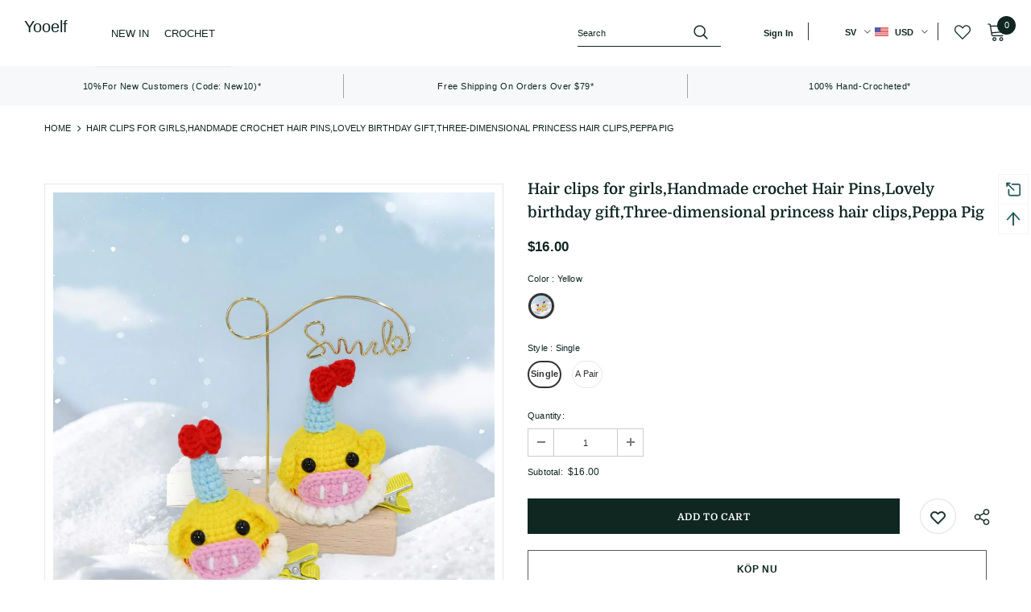

--- FILE ---
content_type: text/html; charset=utf-8
request_url: https://yooelf.com/sv/products/hair-clips-for-girls-handmade-crochet-hair-pins-lovely-birthday-gift-three-dimensional-princess-hair-clips-peppa-pig
body_size: 72311
content:
  <!doctype html>
<!--[if lt IE 7]><html class="no-js lt-ie9 lt-ie8 lt-ie7" lang="en"> <![endif]-->
<!--[if IE 7]><html class="no-js lt-ie9 lt-ie8" lang="en"> <![endif]-->
<!--[if IE 8]><html class="no-js lt-ie9" lang="en"> <![endif]-->
<!--[if IE 9 ]><html class="ie9 no-js"> <![endif]-->
<!--[if (gt IE 9)|!(IE)]><!--> <html class="no-js"> <!--<![endif]-->
<head>

  <!-- Basic page needs ================================================== -->
  <meta charset="utf-8">
  <meta http-equiv="X-UA-Compatible" content="IE=edge,chrome=1">
	
  <!-- Title and description ================================================== -->
  <title>
  Hair clips for girls,Handmade crochet Hair Pins,Lovely birthday gift,T &ndash; Yooelf
  </title>

  
  <meta name="description" content="Hair clips for girls, Handmade crochet Hair Pins, Lovely birthday gifts, Three-dimensional princess hair clips, and Peppa Pig❤The piggy-shaped hair clips are cute and interesting, full of innocence, you can give them to your dear daughter, girlfriend, friend, or wife and yourself, etc. Their hairstyles will be more varied. The cute hair clips are easy to match with any occasion, especially birthdays, parties, and festivals, and will make the wearer unique, cute, and invincible!!! No: HCHA013 100% handmade, carefully crocheted Suitable: Recommended for 2+ children and adults Material: Milk cotton (60% cotton+ 40% milk fiber). Length: ≈5 cm Height: ≈5 cm Width: ≈6 cm All works are produced in a pet-free and non-smoking area, which is environmentally friendly and healthy. All craft supplies are carefully crocheted, sewn, and hand glued to the stainless steel clips with resin hot melt. Note: Not machine washable!!! Please hand wash or wipe down! Let dry naturally! Warm Reminder: Since each item is handmade by Yooelf®, please understand that there is a slight error in size, we will try our best to minimize the error.❤">
  

  <!-- Product meta ================================================== -->
  


  <meta property="og:type" content="product">
  <meta property="og:title" content="Hair clips for girls,Handmade crochet Hair Pins,Lovely birthday gift,Three-dimensional princess hair clips,Peppa Pig">
  
  <meta property="og:image" content="http://yooelf.com/cdn/shop/files/x9_15_grande.jpg?v=1694763937">
  <meta property="og:image:secure_url" content="https://yooelf.com/cdn/shop/files/x9_15_grande.jpg?v=1694763937">
  
  <meta property="og:image" content="http://yooelf.com/cdn/shop/files/x5_32_grande.jpg?v=1694763937">
  <meta property="og:image:secure_url" content="https://yooelf.com/cdn/shop/files/x5_32_grande.jpg?v=1694763937">
  
  <meta property="og:image" content="http://yooelf.com/cdn/shop/files/x4_33_grande.jpg?v=1694763937">
  <meta property="og:image:secure_url" content="https://yooelf.com/cdn/shop/files/x4_33_grande.jpg?v=1694763937">
  
  <meta property="og:price:amount" content="16.00">
  <meta property="og:price:currency" content="USD">


  <meta property="og:description" content="Hair clips for girls, Handmade crochet Hair Pins, Lovely birthday gifts, Three-dimensional princess hair clips, and Peppa Pig❤The piggy-shaped hair clips are cute and interesting, full of innocence, you can give them to your dear daughter, girlfriend, friend, or wife and yourself, etc. Their hairstyles will be more varied. The cute hair clips are easy to match with any occasion, especially birthdays, parties, and festivals, and will make the wearer unique, cute, and invincible!!! No: HCHA013 100% handmade, carefully crocheted Suitable: Recommended for 2+ children and adults Material: Milk cotton (60% cotton+ 40% milk fiber). Length: ≈5 cm Height: ≈5 cm Width: ≈6 cm All works are produced in a pet-free and non-smoking area, which is environmentally friendly and healthy. All craft supplies are carefully crocheted, sewn, and hand glued to the stainless steel clips with resin hot melt. Note: Not machine washable!!! Please hand wash or wipe down! Let dry naturally! Warm Reminder: Since each item is handmade by Yooelf®, please understand that there is a slight error in size, we will try our best to minimize the error.❤">


  <meta property="og:url" content="https://yooelf.com/sv/products/hair-clips-for-girls-handmade-crochet-hair-pins-lovely-birthday-gift-three-dimensional-princess-hair-clips-peppa-pig">
  <meta property="og:site_name" content="Yooelf">
  <!-- /snippets/twitter-card.liquid -->





  <meta name="twitter:card" content="product">
  <meta name="twitter:title" content="Hair clips for girls,Handmade crochet Hair Pins,Lovely birthday gift,Three-dimensional princess hair clips,Peppa Pig">
  <meta name="twitter:description" content="❤The piggy-shaped hair clips are cute and interesting, full of innocence, you can give them to your dear daughter, girlfriend, friend, wife and yourself etc. Their hairstyles will be more varied. The cute hair clips are easy to match with any occasion, especially birthdays, parties, and festivals, and will make the wearer unique, cute, and invincible!!! No: HCHA013 100% handmade, carefully crocheted Suitable: Recommended for 2+ children and adults Material: Milk cotton (60% cotton+ 40% milk fiber). Length: ≈5 cm            Height: ≈5 cm            Width: ≈6 cm All works are produced in a pet-free and non-smoking area, which is environmentally friendly and healthy. All craft supplies are carefully crocheted, sewn, and hand glued to the stainless steel clips with resin hot melt. Note: Not machine washable!!! Please hand wash or wipe">
  <meta name="twitter:image" content="https://yooelf.com/cdn/shop/files/x9_15_medium.jpg?v=1694763937">
  <meta name="twitter:image:width" content="240">
  <meta name="twitter:image:height" content="240">
  <meta name="twitter:label1" content="Price">
  <meta name="twitter:data1" content="From $16.00 USD">
  
  <meta name="twitter:label2" content="Brand">
  <meta name="twitter:data2" content="Yooelf">
  



  <!-- Helpers ================================================== -->
  <link rel="canonical" href="https://yooelf.com/sv/products/hair-clips-for-girls-handmade-crochet-hair-pins-lovely-birthday-gift-three-dimensional-princess-hair-clips-peppa-pig">
  <link canonical-shop-url="https://yooelf.com/">
  <meta name="viewport" content="width=device-width,initial-scale=1">
  <link rel="preload" href="//yooelf.com/cdn/shop/t/35/assets/vendor.min.css?v=72559489221033970801687752166" as="style">
  <link rel="preload" href="//yooelf.com/cdn/shop/t/35/assets/theme-styles.css?v=135803941669974205111687752166" as="style">
  <link rel="preload" href="//yooelf.com/cdn/shop/t/35/assets/theme-styles-responsive.css?v=100033092767146201731687752166" as="style">
  <link rel="preload" href="//yooelf.com/cdn/shop/t/35/assets/theme-settings.css?v=75370712626103920961697785072" as="style">
  <link rel="preload" href="//yooelf.com/cdn/shop/t/35/assets/header-05.css?v=24831908534956197621687752166" as="style">
  <link rel="preload" href="//yooelf.com/cdn/shop/t/35/assets/header-06.css?v=39403790197983613701687752166" as="style">
  <link rel="preload" href="//yooelf.com/cdn/shop/t/35/assets/header-07.css?v=179497373394023130801687752166" as="style">
  <link rel="preload" href="//yooelf.com/cdn/shop/t/35/assets/header-08.css?v=32205214482966257211687752166" as="style">
  <link rel="preload" href="//yooelf.com/cdn/shop/t/35/assets/footer-06.css?v=132629616272968652451687752166" as="style">
  <link rel="preload" href="//yooelf.com/cdn/shop/t/35/assets/footer-07.css?v=90865872129427641541687752166" as="style">
  <link rel="preload" href="//yooelf.com/cdn/shop/t/35/assets/footer-08.css?v=17161311055609253561687752166" as="style">
  <link rel="preload" href="//yooelf.com/cdn/shop/t/35/assets/footer-09.css?v=31723816694365087181687752166" as="style">
  <link rel="preload" href="//yooelf.com/cdn/shop/t/35/assets/product-skin.css?v=41436210070572299331687752166" as="style">
  <link rel="preload" href="//yooelf.com/cdn/shop/t/35/assets/layout_style_1170.css?v=2921510718573639591687752166" as="style">
  <link rel="preload" href="//yooelf.com/cdn/shop/t/35/assets/layout_style_fullwidth.css?v=139908533630461757151687752166" as="style">
  <link rel="preload" href="//yooelf.com/cdn/shop/t/35/assets/layout_style_flower.css?v=46301794337413993831687752166" as="style">
  <link rel="preload" href="//yooelf.com/cdn/shop/t/35/assets/layout_style_suppermarket.css?v=46640352603034677401687752166" as="style">
  <link rel="preload" href="//yooelf.com/cdn/shop/t/35/assets/layout_style_surfup.css?v=161794798811255985891687752166" as="style">
  <link rel="preload" href="//yooelf.com/cdn/shop/t/35/assets/product-supermarket.css?v=17526854685538205991687752166" as="style">
  <link rel="preload" href="//yooelf.com/cdn/shop/t/35/assets/jquery.min.js?v=56888366816115934351687752166" as="script">

  <!-- Favicon -->
  
  
  <!-- Styles -->
  <style>
    

          
          
          
          

          @font-face { font-display: swap;
  font-family: Domine;
  font-weight: 400;
  font-style: normal;
  src: url("//yooelf.com/cdn/fonts/domine/domine_n4.db7650f19fc5819add9c727a32f1ba7f15f89a56.woff2") format("woff2"),
       url("//yooelf.com/cdn/fonts/domine/domine_n4.83c0c395d9dcec3568e66c3b52408e6068a5dba8.woff") format("woff");
}

          @font-face { font-display: swap;
  font-family: Domine;
  font-weight: 500;
  font-style: normal;
  src: url("//yooelf.com/cdn/fonts/domine/domine_n5.68cd0419a00075ad1cdde075f651e7ba639389e8.woff2") format("woff2"),
       url("//yooelf.com/cdn/fonts/domine/domine_n5.77e6aa49502a0a97efd8c5bbe09d29d4c820bb10.woff") format("woff");
}

          @font-face { font-display: swap;
  font-family: Domine;
  font-weight: 600;
  font-style: normal;
  src: url("//yooelf.com/cdn/fonts/domine/domine_n6.70313db43309874b6a9908823c8428bf6b29604a.woff2") format("woff2"),
       url("//yooelf.com/cdn/fonts/domine/domine_n6.caaad91979ccc976c319c36b49e3d70819629123.woff") format("woff");
}

          @font-face { font-display: swap;
  font-family: Domine;
  font-weight: 700;
  font-style: normal;
  src: url("//yooelf.com/cdn/fonts/domine/domine_n7.d520ceeab5a578be739293e6dc0db2ca7409e6d8.woff2") format("woff2"),
       url("//yooelf.com/cdn/fonts/domine/domine_n7.158567a933096dbe302df89a999ec132c98f0b81.woff") format("woff");
}

			    

          
@import url('https://fonts.googleapis.com/css?family=Poppins:300,300i,400,400i,500,500i,600,600i,700,700i,800,800i&display=swap');
			        
          
    
    :root {
      --font_size: 11px;
      --font_size_minus1: 10px;
      --font_size_minus2: 9px;
      --font_size_minus3: 8px;
      --font_size_minus4: 7px;
      --font_size_plus1: 12px;
      --font_size_plus2: 13px;
      --font_size_plus3: 14px;
      --font_size_plus4: 15px;
      --font_size_plus5: 16px;
      --font_size_plus6: 17px;
      --font_size_plus7: 18px;
      --font_size_plus8: 19px;
      --font_size_plus9: 20px;
      --font_size_plus10: 21px;
      --font_size_plus11: 22px;
      --font_size_plus12: 23px;
      --font_size_plus13: 24px;
      --font_size_plus14: 25px;
      --font_size_plus16: 27px;
      --font_size_plus18: 29px;
      --font_size_plus21: 32px;
      --font_size_plus22: 33px;
      --font_size_plus23: 34px;
      --font_size_plus24: 35px;
      --font_size_plus33: 44px;

	  --fonts_name: Poppins;
	  --fonts_name_2: Domine,serif;

      /* Color */
      --body_bg: #ffffff;
      --body_color: #0f2621;
      --link_color: #e6e6e6;
      --link_color_hover: #0f2621;

      /* Breadcrumb */
      --breadcrumb_color : #0f2621;
      --breadcrumb_text_transform : uppercase;

      /* Header and Title */
      --page_title_font_size: 22px;
      --page_title_font_size_minus4: 18px;
      --page_title_font_size_plus5: 27px;
      --page_title_color: #0f2621;
      --page_title_text_align : left;

      /* Product  */
      --product_text_transform : none;
      --product_name_text_align : left;
      --color_title_pr: #0f2621;
      --color_title_pr_hover: #0f2621;
      --color_vendor : #0f2621;
      --sale_text : #ffffff;
      --bg_sale : #e95144;
      --custom_label_text : #ffffff;
      --custom_label_bg : #0f2621;
      --bundle_label_text : #ffffff;
      --bundle_label_bg : #0f2621;
      --new_label_text : #0f2621;
      --new_label_bg : #ffffff;
      --new_label_border : #f6f6f6;
      --sold_out_text : #ffffff;
      --bg_sold_out : #c1c1c1;
      --color_price: #0f2621;
      --color_price_sale: #e95144;
      --color_compare_price: #969696;
      --color_compare_product: #0f2621;
      
        --color_quick_view: #ffffff;
        
          --bg_quick_view: rgba(15, 38, 33, 0.4);
        
      
      --color_wishlist: #0f2621;
      --bg_wishlist: #ffffff;
      --bg_wishlist_active: #fd837a;


      /* Button 1 */
      --background_1: #0f2621;
      --color_1 : #ffffff;
      --border_1 : #0f2621;

      /* Button 2 */
      --background_2: #ffffff;
      --color_2 : #0f2621;
      --border_2 : #edebf7;

      /* Button 3 */
      --background_3: #f87d13;
      --color_3 : #ffffff;
      --border_3 : #f87d13;

      /* Button Add To Cart */
      --color_add_to_cart : #fff;
      --border_add_to_cart : #0f2621;
      --background_add_to_cart : #0f2621;

      --color_add_to_cart_hover : #0f2621;
      --border_add_to_cart_hover : #0f2621;
      --background_add_to_cart_hover : #fff;


      /* Button */
      
        --button_font_family: Domine,serif;
      
      --button_font_size: px;
      --button_font_weight: ;
      --button_border_radius: px;
      --button_border_width: px;
      --button_border_style: ;
      --button_text_align: ;
      --button_text_transform: ;
      --button_letter_spacing: ;
      --button_padding_top: px;
      --button_padding_bottom: px;
      --button_padding_left: px;
      --button_padding_right: px;

      

      /* Border Color */
      --border_widget_title : #e0e0e0;
      --border_color_1 : #ebebeb;
      --border_color_2: #e7e7e7;
      --border_page_title: #eaeaea;
      --border_input: #cbcbcb;
      --border_checkbox: #d0d0d0;
      --border_dropdown: #dadada;
      --border_bt_sidebar : #f6f6f6;
      --color_ipt: #3c3c3c;
      --color_icon_drop: #6b6b6b;

      
      --color_slick_arrow: #323232;
      --color_border_slick_arrow: #323232;
      --color_bg_slick_arrow: #ffffff;
      

      /*color Mobile*/

      --color_menu_mb: #0f2621;
      --color_menu_level3: #0f2621;

      /* Mixin ================= */
      
  		
           --font_size_btn: 12px;   
  		   --padding_btn: 7px 15px 7px;
        
          --padding_btn_bundle: 10px 15px 8px 15px;
          --padding_btn_qv_add_to_cart: 12px 15px 10px;
          --letter_spacing_btn: .05em;
      

      
      
          --color-price-box: var(--body_color);
      

      --color_review: #0f2621;
      --color_review_empty: #0f2621;

      --border-product-image: #e6e6e6;

      
      --border-radius-17: 17px;
      --border-radius-50: 50%;
      
    }
</style>
  <link href="//yooelf.com/cdn/shop/t/35/assets/vendor.min.css?v=72559489221033970801687752166" rel="stylesheet" type="text/css" media="all" />
<link href="//yooelf.com/cdn/shop/t/35/assets/theme-styles.css?v=135803941669974205111687752166" rel="stylesheet" type="text/css" media="all" />
<link href="//yooelf.com/cdn/shop/t/35/assets/theme-styles-responsive.css?v=100033092767146201731687752166" rel="stylesheet" type="text/css" media="all" />
<link href="//yooelf.com/cdn/shop/t/35/assets/theme-settings.css?v=75370712626103920961697785072" rel="stylesheet" type="text/css" media="all" />




































  
   <!-- Scripts -->
  <script src="//yooelf.com/cdn/shop/t/35/assets/jquery.min.js?v=56888366816115934351687752166" type="text/javascript"></script>
<script src="//yooelf.com/cdn/shop/t/35/assets/jquery-cookie.min.js?v=72365755745404048181687752166" type="text/javascript"></script>
<script src="//yooelf.com/cdn/shop/t/35/assets/lazysizes.min.js?v=84414966064882348651687752166" type="text/javascript"></script>

<script>
  	window.lazySizesConfig = window.lazySizesConfig || {};
    lazySizesConfig.loadMode = 1;
    window.lazySizesConfig.init = false;
    lazySizes.init();
  
    window.ajax_cart = "upsell";
    window.money_format = "<span class=money>${{amount}}</span>";//"<span class=money>${{amount}} USD</span>";
    window.shop_currency = "USD";
    window.show_multiple_currencies = true;
    window.use_color_swatch = true;
    window.color_swatch_style = "variant";
    window.enable_sidebar_multiple_choice = true;
    window.file_url = "//yooelf.com/cdn/shop/files/?v=1912";
    window.asset_url = "";
    window.router = "/sv";
    window.swatch_recently = "color";
    window.label_sale = "label_sale";
    window.layout_style = "layout_style_1";
    window.product_style = "default";
    window.category_style = "default";
    window.layout_body = "default";
    
    window.inventory_text = {
        in_stock: "In stock",
        many_in_stock: "Many in stock",
        out_of_stock: "Out of stock",
        add_to_cart: "Add to cart",
        add_all_to_cart: "Add all to Cart",
        sold_out: "Sold Out",
        select_options : "Select options",
        unavailable: "Sold Out",
        view_all_collection: "View All",
        no_more_product: "No more product",
        show_options: "Show Variants",
        hide_options: "Hide Variants",
        adding : "Adding",
        thank_you : "Thank You",
        add_more : "Add More",
        cart_feedback : "Added",
        add_wishlist : "Add to Wish List",
        remove_wishlist : "Remove Wish List",
        add_wishlist_1 : "Add to wishlist",
        remove_wishlist_1 : "Remove wishlist",
        previous: "Prev",
        next: "Next",
      	pre_order : "Pre Order",
        hotStock: "Hurry up! only [inventory] left",
        view_more: "View All",
        view_less : "View Less",
        show_more: "Show More",
        show_less : "Show Less",
        days : "Days",
        hours : "Hours",
        mins : "Mins",
        secs : "Secs",

        customlabel: "Custom Label",
        newlabel: "New",
        salelabel: "Sale",
        soldoutlabel: "Sold Out",
        bundlelabel: "Bundle label",

        message_compare : "You must select at least two products to compare!",
        message_iscart : "is added to your shopping cart.",

        add_compare : "Add to compare",
        remove_compare : "Remove compare",
        remove: "Remove",
        warning_quantity: "Maximum quantity",
    };
    window.multi_lang = false;
    window.infinity_scroll_feature = true;
    window.newsletter_popup = true;
    window.hidden_newsletter = false;
    window.option_ptoduct1 = "size";
    window.option_ptoduct2 = "color";
    window.option_ptoduct3 = "option 3"

    /* Free Shipping Message */
    window.free_shipping_color1 = "#F44336";  
    window.free_shipping_color2 = "#FF9800";
    window.free_shipping_color3 = "#69c69c";
    window.free_shipping_price = $79;
    window.free_shipping_text = {
        free_shipping_message_1: "You qualify for free shipping!",
        free_shipping_message_2:"Only",
        free_shipping_message_3: "away from",
        free_shipping_message_4: "free shipping",
        free_shipping_1: "Free",
        free_shipping_2: "TBD",
    }

</script>

  <!-- Header hook for plugins ================================ -->
  <script>window.performance && window.performance.mark && window.performance.mark('shopify.content_for_header.start');</script><meta name="google-site-verification" content="-kbmwNsYN-BTbuplW7lAOsz8i1c7JS6N5MgCgUkEStg">
<meta id="shopify-digital-wallet" name="shopify-digital-wallet" content="/55150149798/digital_wallets/dialog">
<meta name="shopify-checkout-api-token" content="802cae2b0c14c35add16cc6cafaa395a">
<meta id="in-context-paypal-metadata" data-shop-id="55150149798" data-venmo-supported="false" data-environment="production" data-locale="en_US" data-paypal-v4="true" data-currency="USD">
<link rel="alternate" hreflang="x-default" href="https://yooelf.com/products/hair-clips-for-girls-handmade-crochet-hair-pins-lovely-birthday-gift-three-dimensional-princess-hair-clips-peppa-pig">
<link rel="alternate" hreflang="en" href="https://yooelf.com/products/hair-clips-for-girls-handmade-crochet-hair-pins-lovely-birthday-gift-three-dimensional-princess-hair-clips-peppa-pig">
<link rel="alternate" hreflang="fr" href="https://yooelf.com/fr/products/hair-clips-for-girls-handmade-crochet-hair-pins-lovely-birthday-gift-three-dimensional-princess-hair-clips-peppa-pig">
<link rel="alternate" hreflang="es" href="https://yooelf.com/es/products/hair-clips-for-girls-handmade-crochet-hair-pins-lovely-birthday-gift-three-dimensional-princess-hair-clips-peppa-pig">
<link rel="alternate" hreflang="de" href="https://yooelf.com/de/products/hair-clips-for-girls-handmade-crochet-hair-pins-lovely-birthday-gift-three-dimensional-princess-hair-clips-peppa-pig">
<link rel="alternate" hreflang="it" href="https://yooelf.com/it/products/hair-clips-for-girls-handmade-crochet-hair-pins-lovely-birthday-gift-three-dimensional-princess-hair-clips-peppa-pig">
<link rel="alternate" hreflang="sv" href="https://yooelf.com/sv/products/hair-clips-for-girls-handmade-crochet-hair-pins-lovely-birthday-gift-three-dimensional-princess-hair-clips-peppa-pig">
<link rel="alternate" type="application/json+oembed" href="https://yooelf.com/sv/products/hair-clips-for-girls-handmade-crochet-hair-pins-lovely-birthday-gift-three-dimensional-princess-hair-clips-peppa-pig.oembed">
<script async="async" src="/checkouts/internal/preloads.js?locale=sv-US"></script>
<script id="shopify-features" type="application/json">{"accessToken":"802cae2b0c14c35add16cc6cafaa395a","betas":["rich-media-storefront-analytics"],"domain":"yooelf.com","predictiveSearch":true,"shopId":55150149798,"locale":"sv"}</script>
<script>var Shopify = Shopify || {};
Shopify.shop = "yooelf.myshopify.com";
Shopify.locale = "sv";
Shopify.currency = {"active":"USD","rate":"1.0"};
Shopify.country = "US";
Shopify.theme = {"name":"Yooelf-Handmade","id":132810375334,"schema_name":"Ella","schema_version":"4.5.0","theme_store_id":null,"role":"main"};
Shopify.theme.handle = "null";
Shopify.theme.style = {"id":null,"handle":null};
Shopify.cdnHost = "yooelf.com/cdn";
Shopify.routes = Shopify.routes || {};
Shopify.routes.root = "/sv/";</script>
<script type="module">!function(o){(o.Shopify=o.Shopify||{}).modules=!0}(window);</script>
<script>!function(o){function n(){var o=[];function n(){o.push(Array.prototype.slice.apply(arguments))}return n.q=o,n}var t=o.Shopify=o.Shopify||{};t.loadFeatures=n(),t.autoloadFeatures=n()}(window);</script>
<script id="shop-js-analytics" type="application/json">{"pageType":"product"}</script>
<script defer="defer" async type="module" src="//yooelf.com/cdn/shopifycloud/shop-js/modules/v2/client.init-shop-cart-sync_BbigE54o.sv.esm.js"></script>
<script defer="defer" async type="module" src="//yooelf.com/cdn/shopifycloud/shop-js/modules/v2/chunk.common_2lWuJHSo.esm.js"></script>
<script type="module">
  await import("//yooelf.com/cdn/shopifycloud/shop-js/modules/v2/client.init-shop-cart-sync_BbigE54o.sv.esm.js");
await import("//yooelf.com/cdn/shopifycloud/shop-js/modules/v2/chunk.common_2lWuJHSo.esm.js");

  window.Shopify.SignInWithShop?.initShopCartSync?.({"fedCMEnabled":true,"windoidEnabled":true});

</script>
<script>(function() {
  var isLoaded = false;
  function asyncLoad() {
    if (isLoaded) return;
    isLoaded = true;
    var urls = ["https:\/\/api.omegatheme.com\/facebook-chat\/facebook-chat.js?v=1619440491\u0026shop=yooelf.myshopify.com"];
    for (var i = 0; i < urls.length; i++) {
      var s = document.createElement('script');
      s.type = 'text/javascript';
      s.async = true;
      s.src = urls[i];
      var x = document.getElementsByTagName('script')[0];
      x.parentNode.insertBefore(s, x);
    }
  };
  if(window.attachEvent) {
    window.attachEvent('onload', asyncLoad);
  } else {
    window.addEventListener('load', asyncLoad, false);
  }
})();</script>
<script id="__st">var __st={"a":55150149798,"offset":28800,"reqid":"bff9dcc7-3c31-4214-a76c-9a386bc6f6d1-1768962762","pageurl":"yooelf.com\/sv\/products\/hair-clips-for-girls-handmade-crochet-hair-pins-lovely-birthday-gift-three-dimensional-princess-hair-clips-peppa-pig","u":"c1f5da3654f4","p":"product","rtyp":"product","rid":7784798617766};</script>
<script>window.ShopifyPaypalV4VisibilityTracking = true;</script>
<script id="captcha-bootstrap">!function(){'use strict';const t='contact',e='account',n='new_comment',o=[[t,t],['blogs',n],['comments',n],[t,'customer']],c=[[e,'customer_login'],[e,'guest_login'],[e,'recover_customer_password'],[e,'create_customer']],r=t=>t.map((([t,e])=>`form[action*='/${t}']:not([data-nocaptcha='true']) input[name='form_type'][value='${e}']`)).join(','),a=t=>()=>t?[...document.querySelectorAll(t)].map((t=>t.form)):[];function s(){const t=[...o],e=r(t);return a(e)}const i='password',u='form_key',d=['recaptcha-v3-token','g-recaptcha-response','h-captcha-response',i],f=()=>{try{return window.sessionStorage}catch{return}},m='__shopify_v',_=t=>t.elements[u];function p(t,e,n=!1){try{const o=window.sessionStorage,c=JSON.parse(o.getItem(e)),{data:r}=function(t){const{data:e,action:n}=t;return t[m]||n?{data:e,action:n}:{data:t,action:n}}(c);for(const[e,n]of Object.entries(r))t.elements[e]&&(t.elements[e].value=n);n&&o.removeItem(e)}catch(o){console.error('form repopulation failed',{error:o})}}const l='form_type',E='cptcha';function T(t){t.dataset[E]=!0}const w=window,h=w.document,L='Shopify',v='ce_forms',y='captcha';let A=!1;((t,e)=>{const n=(g='f06e6c50-85a8-45c8-87d0-21a2b65856fe',I='https://cdn.shopify.com/shopifycloud/storefront-forms-hcaptcha/ce_storefront_forms_captcha_hcaptcha.v1.5.2.iife.js',D={infoText:'Skyddas av hCaptcha',privacyText:'Integritet',termsText:'Villkor'},(t,e,n)=>{const o=w[L][v],c=o.bindForm;if(c)return c(t,g,e,D).then(n);var r;o.q.push([[t,g,e,D],n]),r=I,A||(h.body.append(Object.assign(h.createElement('script'),{id:'captcha-provider',async:!0,src:r})),A=!0)});var g,I,D;w[L]=w[L]||{},w[L][v]=w[L][v]||{},w[L][v].q=[],w[L][y]=w[L][y]||{},w[L][y].protect=function(t,e){n(t,void 0,e),T(t)},Object.freeze(w[L][y]),function(t,e,n,w,h,L){const[v,y,A,g]=function(t,e,n){const i=e?o:[],u=t?c:[],d=[...i,...u],f=r(d),m=r(i),_=r(d.filter((([t,e])=>n.includes(e))));return[a(f),a(m),a(_),s()]}(w,h,L),I=t=>{const e=t.target;return e instanceof HTMLFormElement?e:e&&e.form},D=t=>v().includes(t);t.addEventListener('submit',(t=>{const e=I(t);if(!e)return;const n=D(e)&&!e.dataset.hcaptchaBound&&!e.dataset.recaptchaBound,o=_(e),c=g().includes(e)&&(!o||!o.value);(n||c)&&t.preventDefault(),c&&!n&&(function(t){try{if(!f())return;!function(t){const e=f();if(!e)return;const n=_(t);if(!n)return;const o=n.value;o&&e.removeItem(o)}(t);const e=Array.from(Array(32),(()=>Math.random().toString(36)[2])).join('');!function(t,e){_(t)||t.append(Object.assign(document.createElement('input'),{type:'hidden',name:u})),t.elements[u].value=e}(t,e),function(t,e){const n=f();if(!n)return;const o=[...t.querySelectorAll(`input[type='${i}']`)].map((({name:t})=>t)),c=[...d,...o],r={};for(const[a,s]of new FormData(t).entries())c.includes(a)||(r[a]=s);n.setItem(e,JSON.stringify({[m]:1,action:t.action,data:r}))}(t,e)}catch(e){console.error('failed to persist form',e)}}(e),e.submit())}));const S=(t,e)=>{t&&!t.dataset[E]&&(n(t,e.some((e=>e===t))),T(t))};for(const o of['focusin','change'])t.addEventListener(o,(t=>{const e=I(t);D(e)&&S(e,y())}));const B=e.get('form_key'),M=e.get(l),P=B&&M;t.addEventListener('DOMContentLoaded',(()=>{const t=y();if(P)for(const e of t)e.elements[l].value===M&&p(e,B);[...new Set([...A(),...v().filter((t=>'true'===t.dataset.shopifyCaptcha))])].forEach((e=>S(e,t)))}))}(h,new URLSearchParams(w.location.search),n,t,e,['guest_login'])})(!0,!0)}();</script>
<script integrity="sha256-4kQ18oKyAcykRKYeNunJcIwy7WH5gtpwJnB7kiuLZ1E=" data-source-attribution="shopify.loadfeatures" defer="defer" src="//yooelf.com/cdn/shopifycloud/storefront/assets/storefront/load_feature-a0a9edcb.js" crossorigin="anonymous"></script>
<script data-source-attribution="shopify.dynamic_checkout.dynamic.init">var Shopify=Shopify||{};Shopify.PaymentButton=Shopify.PaymentButton||{isStorefrontPortableWallets:!0,init:function(){window.Shopify.PaymentButton.init=function(){};var t=document.createElement("script");t.src="https://yooelf.com/cdn/shopifycloud/portable-wallets/latest/portable-wallets.sv.js",t.type="module",document.head.appendChild(t)}};
</script>
<script data-source-attribution="shopify.dynamic_checkout.buyer_consent">
  function portableWalletsHideBuyerConsent(e){var t=document.getElementById("shopify-buyer-consent"),n=document.getElementById("shopify-subscription-policy-button");t&&n&&(t.classList.add("hidden"),t.setAttribute("aria-hidden","true"),n.removeEventListener("click",e))}function portableWalletsShowBuyerConsent(e){var t=document.getElementById("shopify-buyer-consent"),n=document.getElementById("shopify-subscription-policy-button");t&&n&&(t.classList.remove("hidden"),t.removeAttribute("aria-hidden"),n.addEventListener("click",e))}window.Shopify?.PaymentButton&&(window.Shopify.PaymentButton.hideBuyerConsent=portableWalletsHideBuyerConsent,window.Shopify.PaymentButton.showBuyerConsent=portableWalletsShowBuyerConsent);
</script>
<script>
  function portableWalletsCleanup(e){e&&e.src&&console.error("Failed to load portable wallets script "+e.src);var t=document.querySelectorAll("shopify-accelerated-checkout .shopify-payment-button__skeleton, shopify-accelerated-checkout-cart .wallet-cart-button__skeleton"),e=document.getElementById("shopify-buyer-consent");for(let e=0;e<t.length;e++)t[e].remove();e&&e.remove()}function portableWalletsNotLoadedAsModule(e){e instanceof ErrorEvent&&"string"==typeof e.message&&e.message.includes("import.meta")&&"string"==typeof e.filename&&e.filename.includes("portable-wallets")&&(window.removeEventListener("error",portableWalletsNotLoadedAsModule),window.Shopify.PaymentButton.failedToLoad=e,"loading"===document.readyState?document.addEventListener("DOMContentLoaded",window.Shopify.PaymentButton.init):window.Shopify.PaymentButton.init())}window.addEventListener("error",portableWalletsNotLoadedAsModule);
</script>

<script type="module" src="https://yooelf.com/cdn/shopifycloud/portable-wallets/latest/portable-wallets.sv.js" onError="portableWalletsCleanup(this)" crossorigin="anonymous"></script>
<script nomodule>
  document.addEventListener("DOMContentLoaded", portableWalletsCleanup);
</script>

<link id="shopify-accelerated-checkout-styles" rel="stylesheet" media="screen" href="https://yooelf.com/cdn/shopifycloud/portable-wallets/latest/accelerated-checkout-backwards-compat.css" crossorigin="anonymous">
<style id="shopify-accelerated-checkout-cart">
        #shopify-buyer-consent {
  margin-top: 1em;
  display: inline-block;
  width: 100%;
}

#shopify-buyer-consent.hidden {
  display: none;
}

#shopify-subscription-policy-button {
  background: none;
  border: none;
  padding: 0;
  text-decoration: underline;
  font-size: inherit;
  cursor: pointer;
}

#shopify-subscription-policy-button::before {
  box-shadow: none;
}

      </style>

<script>window.performance && window.performance.mark && window.performance.mark('shopify.content_for_header.end');</script>

  <!--[if lt IE 9]>
  <script src="//html5shiv.googlecode.com/svn/trunk/html5.js" type="text/javascript"></script>
  <![endif]-->

  
  
  

  <script>

    Shopify.productOptionsMap = {};
    Shopify.quickViewOptionsMap = {};

    Shopify.updateOptionsInSelector = function(selectorIndex, wrapperSlt) {
        Shopify.optionsMap = wrapperSlt === '.product' ? Shopify.productOptionsMap : Shopify.quickViewOptionsMap;

        switch (selectorIndex) {
            case 0:
                var key = 'root';
                var selector = $(wrapperSlt + ' .single-option-selector:eq(0)');
                break;
            case 1:
                var key = $(wrapperSlt + ' .single-option-selector:eq(0)').val();
                var selector = $(wrapperSlt + ' .single-option-selector:eq(1)');
                break;
            case 2:
                var key = $(wrapperSlt + ' .single-option-selector:eq(0)').val();
                key += ' / ' + $(wrapperSlt + ' .single-option-selector:eq(1)').val();
                var selector = $(wrapperSlt + ' .single-option-selector:eq(2)');
        }

        var initialValue = selector.val();
        selector.empty();

        var availableOptions = Shopify.optionsMap[key];

        if (availableOptions && availableOptions.length) {
            for (var i = 0; i < availableOptions.length; i++) {
                var option = availableOptions[i].replace('-sold-out','');
                var newOption = $('<option></option>').val(option).html(option);

                selector.append(newOption);
            }

            $(wrapperSlt + ' .swatch[data-option-index="' + selectorIndex + '"] .swatch-element').each(function() {
                // debugger;
                if ($.inArray($(this).attr('data-value'), availableOptions) !== -1) {
                    $(this).addClass('available').removeClass('soldout').find(':radio').prop('disabled',false).prop('checked',true);
                }
                else {
                    if ($.inArray($(this).attr('data-value') + '-sold-out', availableOptions) !== -1) {
                        $(this).addClass('available').addClass('soldout').find(':radio').prop('disabled',false).prop('checked',true);
                    } else {
                        $(this).removeClass('available').addClass('soldout').find(':radio').prop('disabled',true).prop('checked',false);
                    }
                    
                }
            });

            if ($.inArray(initialValue, availableOptions) !== -1) {
                selector.val(initialValue);
            }

            selector.trigger('change');
        };
    };

    Shopify.linkOptionSelectors = function(product, wrapperSlt, check) {
        // Building our mapping object.
        Shopify.optionsMap = wrapperSlt === '.product' ? Shopify.productOptionsMap : Shopify.quickViewOptionsMap;
        var arr_1= [],
            arr_2= [],
            arr_3= [];

        Shopify.optionsMap['root'] == [];
        for (var i = 0; i < product.variants.length; i++) {
            var variant = product.variants[i];
            if (variant) {
                var key1 = variant.option1;
                var key2 = variant.option1 + ' / ' + variant.option2;
                Shopify.optionsMap[key1] = [];
                Shopify.optionsMap[key2] = [];
            }
        }
        for (var i = 0; i < product.variants.length; i++) {
            var variant = product.variants[i];
            if (variant) {
                if (window.use_color_swatch) {
                    if (variant.available) {
                        // Gathering values for the 1st drop-down.
                        Shopify.optionsMap['root'] = Shopify.optionsMap['root'] || [];

                        // if ($.inArray(variant.option1 + '-sold-out', Shopify.optionsMap['root']) !== -1) {
                        //     Shopify.optionsMap['root'].pop();
                        // } 

                        arr_1.push(variant.option1);
                        arr_1 = $.unique(arr_1);

                        Shopify.optionsMap['root'].push(variant.option1);

                        Shopify.optionsMap['root'] = Shopify.uniq(Shopify.optionsMap['root']);

                        // Gathering values for the 2nd drop-down.
                        if (product.options.length > 1) {
                        var key = variant.option1;
                            Shopify.optionsMap[key] = Shopify.optionsMap[key] || [];
                            // if ($.inArray(variant.option2 + '-sold-out', Shopify.optionsMap[key]) !== -1) {
                            //     Shopify.optionsMap[key].pop();
                            // } 
                            Shopify.optionsMap[key].push(variant.option2);
                            if ($.inArray(variant.option2, arr_2) === -1) {
                                arr_2.push(variant.option2);
                                arr_2 = $.unique(arr_2);
                            }
                            Shopify.optionsMap[key] = Shopify.uniq(Shopify.optionsMap[key]);
                        }

                        // Gathering values for the 3rd drop-down.
                        if (product.options.length === 3) {
                            var key = variant.option1 + ' / ' + variant.option2;
                            Shopify.optionsMap[key] = Shopify.optionsMap[key] || [];
                            Shopify.optionsMap[key].push(variant.option3);

                            if ($.inArray(variant.option3, arr_3) === -1) {
                                arr_3.push(variant.option3);
                                arr_3 = $.unique(arr_3);
                            }
                            
                            Shopify.optionsMap[key] = Shopify.uniq(Shopify.optionsMap[key]);
                        }
                    } else {
                        // Gathering values for the 1st drop-down.
                        Shopify.optionsMap['root'] = Shopify.optionsMap['root'] || [];
                        if ($.inArray(variant.option1, arr_1) === -1) {
                            Shopify.optionsMap['root'].push(variant.option1 + '-sold-out');
                        }
                        
                        Shopify.optionsMap['root'] = Shopify.uniq(Shopify.optionsMap['root']);

                        // Gathering values for the 2nd drop-down.
                        if (product.options.length > 1) {
                            var key = variant.option1;
                            Shopify.optionsMap[key] = Shopify.optionsMap[key] || [];
                            // Shopify.optionsMap[key].push(variant.option2);

                            // if ($.inArray(variant.option2, arr_2) === -1) {
                                Shopify.optionsMap[key].push(variant.option2 + '-sold-out');
                            // }
                            
                            Shopify.optionsMap[key] = Shopify.uniq(Shopify.optionsMap[key]);
                        }

                        // Gathering values for the 3rd drop-down.
                        if (product.options.length === 3) {
                            var key = variant.option1 + ' / ' + variant.option2;
                            Shopify.optionsMap[key] = Shopify.optionsMap[key] || [];
//                             if ($.inArray(variant.option3, arr_3) === -1) {
                                Shopify.optionsMap[key].push(variant.option3 + '-sold-out');
//                             }
                            Shopify.optionsMap[key] = Shopify.uniq(Shopify.optionsMap[key]);
                        }

                    }
                } else {
                    // Gathering values for the 1st drop-down.
                    if (check) {
                        if (variant.available) {
                            Shopify.optionsMap['root'] = Shopify.optionsMap['root'] || [];
                            Shopify.optionsMap['root'].push(variant.option1);
                            Shopify.optionsMap['root'] = Shopify.uniq(Shopify.optionsMap['root']);

                            // Gathering values for the 2nd drop-down.
                            if (product.options.length > 1) {
                            var key = variant.option1;
                                Shopify.optionsMap[key] = Shopify.optionsMap[key] || [];
                                Shopify.optionsMap[key].push(variant.option2);
                                Shopify.optionsMap[key] = Shopify.uniq(Shopify.optionsMap[key]);
                            }

                            // Gathering values for the 3rd drop-down.
                            if (product.options.length === 3) {
                                var key = variant.option1 + ' / ' + variant.option2;
                                Shopify.optionsMap[key] = Shopify.optionsMap[key] || [];
                                Shopify.optionsMap[key].push(variant.option3);
                                Shopify.optionsMap[key] = Shopify.uniq(Shopify.optionsMap[key]);
                            }
                        }
                    } else {
                        Shopify.optionsMap['root'] = Shopify.optionsMap['root'] || [];

                        Shopify.optionsMap['root'].push(variant.option1);
                        Shopify.optionsMap['root'] = Shopify.uniq(Shopify.optionsMap['root']);

                        // Gathering values for the 2nd drop-down.
                        if (product.options.length > 1) {
                        var key = variant.option1;
                            Shopify.optionsMap[key] = Shopify.optionsMap[key] || [];
                            Shopify.optionsMap[key].push(variant.option2);
                            Shopify.optionsMap[key] = Shopify.uniq(Shopify.optionsMap[key]);
                        }

                        // Gathering values for the 3rd drop-down.
                        if (product.options.length === 3) {
                            var key = variant.option1 + ' / ' + variant.option2;
                            Shopify.optionsMap[key] = Shopify.optionsMap[key] || [];
                            Shopify.optionsMap[key].push(variant.option3);
                            Shopify.optionsMap[key] = Shopify.uniq(Shopify.optionsMap[key]);
                        }
                    }
                    
                }
            }
        };

        // Update options right away.
        Shopify.updateOptionsInSelector(0, wrapperSlt);

        if (product.options.length > 1) Shopify.updateOptionsInSelector(1, wrapperSlt);
        if (product.options.length === 3) Shopify.updateOptionsInSelector(2, wrapperSlt);

        // When there is an update in the first dropdown.
        $(wrapperSlt + " .single-option-selector:eq(0)").change(function() {
            Shopify.updateOptionsInSelector(1, wrapperSlt);
            if (product.options.length === 3) Shopify.updateOptionsInSelector(2, wrapperSlt);
            return true;
        });

        // When there is an update in the second dropdown.
        $(wrapperSlt + " .single-option-selector:eq(1)").change(function() {
            if (product.options.length === 3) Shopify.updateOptionsInSelector(2, wrapperSlt);
            return true;
        });
    };
</script>
  
  <script nomodule src="https://unpkg.com/@google/model-viewer/dist/model-viewer-legacy.js"></script>
  

  
<!-- Start of Judge.me Core -->
<link rel="dns-prefetch" href="https://cdn.judge.me/">
<script data-cfasync='false' class='jdgm-settings-script'>window.jdgmSettings={"pagination":5,"disable_web_reviews":false,"badge_no_review_text":"No reviews","badge_n_reviews_text":"{{ n }} review/reviews","badge_star_color":"#078475","hide_badge_preview_if_no_reviews":true,"badge_hide_text":false,"enforce_center_preview_badge":false,"widget_title":"Customer Reviews","widget_open_form_text":"Write a review","widget_close_form_text":"Cancel review","widget_refresh_page_text":"Refresh page","widget_summary_text":"Based on {{ number_of_reviews }} review/reviews","widget_no_review_text":"Be the first to write a review","widget_name_field_text":"Display name","widget_verified_name_field_text":"Verified Name (public)","widget_name_placeholder_text":"Display name","widget_required_field_error_text":"This field is required.","widget_email_field_text":"Email address","widget_verified_email_field_text":"Verified Email (private, can not be edited)","widget_email_placeholder_text":"Your email address","widget_email_field_error_text":"Please enter a valid email address.","widget_rating_field_text":"Rating","widget_review_title_field_text":"Review Title","widget_review_title_placeholder_text":"Give your review a title","widget_review_body_field_text":"Review content","widget_review_body_placeholder_text":"Start writing here...","widget_pictures_field_text":"Picture/Video (optional)","widget_submit_review_text":"Submit Review","widget_submit_verified_review_text":"Submit Verified Review","widget_submit_success_msg_with_auto_publish":"Thank you! Please refresh the page in a few moments to see your review. You can remove or edit your review by logging into \u003ca href='https://judge.me/login' target='_blank' rel='nofollow noopener'\u003eJudge.me\u003c/a\u003e","widget_submit_success_msg_no_auto_publish":"Thank you! Your review will be published as soon as it is approved by the shop admin. You can remove or edit your review by logging into \u003ca href='https://judge.me/login' target='_blank' rel='nofollow noopener'\u003eJudge.me\u003c/a\u003e","widget_show_default_reviews_out_of_total_text":"Showing {{ n_reviews_shown }} out of {{ n_reviews }} reviews.","widget_show_all_link_text":"Show all","widget_show_less_link_text":"Show less","widget_author_said_text":"{{ reviewer_name }} said:","widget_days_text":"{{ n }} days ago","widget_weeks_text":"{{ n }} week/weeks ago","widget_months_text":"{{ n }} month/months ago","widget_years_text":"{{ n }} year/years ago","widget_yesterday_text":"Yesterday","widget_today_text":"Today","widget_replied_text":"\u003e\u003e {{ shop_name }} replied:","widget_read_more_text":"Read more","widget_reviewer_name_as_initial":"","widget_rating_filter_color":"#fbcd0a","widget_rating_filter_see_all_text":"See all reviews","widget_sorting_most_recent_text":"Most Recent","widget_sorting_highest_rating_text":"Highest Rating","widget_sorting_lowest_rating_text":"Lowest Rating","widget_sorting_with_pictures_text":"Only Pictures","widget_sorting_most_helpful_text":"Most Helpful","widget_open_question_form_text":"Ask a question","widget_reviews_subtab_text":"Reviews","widget_questions_subtab_text":"Questions","widget_question_label_text":"Question","widget_answer_label_text":"Answer","widget_question_placeholder_text":"Write your question here","widget_submit_question_text":"Submit Question","widget_question_submit_success_text":"Thank you for your question! We will notify you once it gets answered.","widget_star_color":"#078475","verified_badge_text":"Verified","verified_badge_bg_color":"","verified_badge_text_color":"","verified_badge_placement":"left-of-reviewer-name","widget_review_max_height":"","widget_hide_border":false,"widget_social_share":false,"widget_thumb":false,"widget_review_location_show":false,"widget_location_format":"","all_reviews_include_out_of_store_products":true,"all_reviews_out_of_store_text":"(out of store)","all_reviews_pagination":100,"all_reviews_product_name_prefix_text":"about","enable_review_pictures":true,"enable_question_anwser":false,"widget_theme":"default","review_date_format":"mm/dd/yyyy","default_sort_method":"most-recent","widget_product_reviews_subtab_text":"Product Reviews","widget_shop_reviews_subtab_text":"Shop Reviews","widget_other_products_reviews_text":"Reviews for other products","widget_store_reviews_subtab_text":"Store reviews","widget_no_store_reviews_text":"This store hasn't received any reviews yet","widget_web_restriction_product_reviews_text":"This product hasn't received any reviews yet","widget_no_items_text":"No items found","widget_show_more_text":"Show more","widget_write_a_store_review_text":"Write a Store Review","widget_other_languages_heading":"Reviews in Other Languages","widget_translate_review_text":"Translate review to {{ language }}","widget_translating_review_text":"Translating...","widget_show_original_translation_text":"Show original ({{ language }})","widget_translate_review_failed_text":"Review couldn't be translated.","widget_translate_review_retry_text":"Retry","widget_translate_review_try_again_later_text":"Try again later","show_product_url_for_grouped_product":false,"widget_sorting_pictures_first_text":"Pictures First","show_pictures_on_all_rev_page_mobile":false,"show_pictures_on_all_rev_page_desktop":false,"floating_tab_hide_mobile_install_preference":false,"floating_tab_button_name":"★ Reviews","floating_tab_title":"Let customers speak for us","floating_tab_button_color":"","floating_tab_button_background_color":"","floating_tab_url":"","floating_tab_url_enabled":false,"floating_tab_tab_style":"text","all_reviews_text_badge_text":"Customers rate us {{ shop.metafields.judgeme.all_reviews_rating | round: 1 }}/5 based on {{ shop.metafields.judgeme.all_reviews_count }} reviews.","all_reviews_text_badge_text_branded_style":"{{ shop.metafields.judgeme.all_reviews_rating | round: 1 }} out of 5 stars based on {{ shop.metafields.judgeme.all_reviews_count }} reviews","is_all_reviews_text_badge_a_link":false,"show_stars_for_all_reviews_text_badge":false,"all_reviews_text_badge_url":"","all_reviews_text_style":"text","all_reviews_text_color_style":"judgeme_brand_color","all_reviews_text_color":"#108474","all_reviews_text_show_jm_brand":true,"featured_carousel_show_header":true,"featured_carousel_title":"Let customers speak for us","testimonials_carousel_title":"Customers are saying","videos_carousel_title":"Real customer stories","cards_carousel_title":"Customers are saying","featured_carousel_count_text":"from {{ n }} reviews","featured_carousel_add_link_to_all_reviews_page":false,"featured_carousel_url":"","featured_carousel_show_images":true,"featured_carousel_autoslide_interval":5,"featured_carousel_arrows_on_the_sides":false,"featured_carousel_height":250,"featured_carousel_width":80,"featured_carousel_image_size":0,"featured_carousel_image_height":250,"featured_carousel_arrow_color":"#eeeeee","verified_count_badge_style":"vintage","verified_count_badge_orientation":"horizontal","verified_count_badge_color_style":"judgeme_brand_color","verified_count_badge_color":"#108474","is_verified_count_badge_a_link":false,"verified_count_badge_url":"","verified_count_badge_show_jm_brand":true,"widget_rating_preset_default":5,"widget_first_sub_tab":"product-reviews","widget_show_histogram":true,"widget_histogram_use_custom_color":false,"widget_pagination_use_custom_color":false,"widget_star_use_custom_color":true,"widget_verified_badge_use_custom_color":false,"widget_write_review_use_custom_color":false,"picture_reminder_submit_button":"Upload Pictures","enable_review_videos":true,"mute_video_by_default":true,"widget_sorting_videos_first_text":"Videos First","widget_review_pending_text":"Pending","featured_carousel_items_for_large_screen":3,"social_share_options_order":"Facebook,Twitter","remove_microdata_snippet":false,"disable_json_ld":false,"enable_json_ld_products":false,"preview_badge_show_question_text":false,"preview_badge_no_question_text":"No questions","preview_badge_n_question_text":"{{ number_of_questions }} question/questions","qa_badge_show_icon":false,"qa_badge_position":"same-row","remove_judgeme_branding":false,"widget_add_search_bar":false,"widget_search_bar_placeholder":"Search","widget_sorting_verified_only_text":"Verified only","featured_carousel_theme":"default","featured_carousel_show_rating":true,"featured_carousel_show_title":true,"featured_carousel_show_body":true,"featured_carousel_show_date":false,"featured_carousel_show_reviewer":true,"featured_carousel_show_product":false,"featured_carousel_header_background_color":"#108474","featured_carousel_header_text_color":"#ffffff","featured_carousel_name_product_separator":"reviewed","featured_carousel_full_star_background":"#108474","featured_carousel_empty_star_background":"#dadada","featured_carousel_vertical_theme_background":"#f9fafb","featured_carousel_verified_badge_enable":false,"featured_carousel_verified_badge_color":"#108474","featured_carousel_border_style":"round","featured_carousel_review_line_length_limit":3,"featured_carousel_more_reviews_button_text":"Read more reviews","featured_carousel_view_product_button_text":"View product","all_reviews_page_load_reviews_on":"scroll","all_reviews_page_load_more_text":"Load More Reviews","disable_fb_tab_reviews":false,"enable_ajax_cdn_cache":false,"widget_public_name_text":"displayed publicly like","default_reviewer_name":"John Smith","default_reviewer_name_has_non_latin":true,"widget_reviewer_anonymous":"Anonymous","medals_widget_title":"Judge.me Review Medals","medals_widget_background_color":"#f9fafb","medals_widget_position":"footer_all_pages","medals_widget_border_color":"#f9fafb","medals_widget_verified_text_position":"left","medals_widget_use_monochromatic_version":false,"medals_widget_elements_color":"#108474","show_reviewer_avatar":true,"widget_invalid_yt_video_url_error_text":"Not a YouTube video URL","widget_max_length_field_error_text":"Please enter no more than {0} characters.","widget_show_country_flag":false,"widget_show_collected_via_shop_app":true,"widget_verified_by_shop_badge_style":"light","widget_verified_by_shop_text":"Verified by Shop","widget_show_photo_gallery":true,"widget_load_with_code_splitting":true,"widget_ugc_install_preference":false,"widget_ugc_title":"Made by us, Shared by you","widget_ugc_subtitle":"Tag us to see your picture featured in our page","widget_ugc_arrows_color":"#ffffff","widget_ugc_primary_button_text":"Buy Now","widget_ugc_primary_button_background_color":"#108474","widget_ugc_primary_button_text_color":"#ffffff","widget_ugc_primary_button_border_width":"0","widget_ugc_primary_button_border_style":"none","widget_ugc_primary_button_border_color":"#108474","widget_ugc_primary_button_border_radius":"25","widget_ugc_secondary_button_text":"Load More","widget_ugc_secondary_button_background_color":"#ffffff","widget_ugc_secondary_button_text_color":"#108474","widget_ugc_secondary_button_border_width":"2","widget_ugc_secondary_button_border_style":"solid","widget_ugc_secondary_button_border_color":"#108474","widget_ugc_secondary_button_border_radius":"25","widget_ugc_reviews_button_text":"View Reviews","widget_ugc_reviews_button_background_color":"#ffffff","widget_ugc_reviews_button_text_color":"#108474","widget_ugc_reviews_button_border_width":"2","widget_ugc_reviews_button_border_style":"solid","widget_ugc_reviews_button_border_color":"#108474","widget_ugc_reviews_button_border_radius":"25","widget_ugc_reviews_button_link_to":"judgeme-reviews-page","widget_ugc_show_post_date":true,"widget_ugc_max_width":"800","widget_rating_metafield_value_type":true,"widget_primary_color":"#108474","widget_enable_secondary_color":false,"widget_secondary_color":"#edf5f5","widget_summary_average_rating_text":"{{ average_rating }} out of 5","widget_media_grid_title":"Customer photos \u0026 videos","widget_media_grid_see_more_text":"See more","widget_round_style":false,"widget_show_product_medals":true,"widget_verified_by_judgeme_text":"Verified by Judge.me","widget_show_store_medals":true,"widget_verified_by_judgeme_text_in_store_medals":"Verified by Judge.me","widget_media_field_exceed_quantity_message":"Sorry, we can only accept {{ max_media }} for one review.","widget_media_field_exceed_limit_message":"{{ file_name }} is too large, please select a {{ media_type }} less than {{ size_limit }}MB.","widget_review_submitted_text":"Review Submitted!","widget_question_submitted_text":"Question Submitted!","widget_close_form_text_question":"Cancel","widget_write_your_answer_here_text":"Write your answer here","widget_enabled_branded_link":true,"widget_show_collected_by_judgeme":false,"widget_reviewer_name_color":"","widget_write_review_text_color":"","widget_write_review_bg_color":"","widget_collected_by_judgeme_text":"collected by Judge.me","widget_pagination_type":"standard","widget_load_more_text":"Load More","widget_load_more_color":"#108474","widget_full_review_text":"Full Review","widget_read_more_reviews_text":"Read More Reviews","widget_read_questions_text":"Read Questions","widget_questions_and_answers_text":"Questions \u0026 Answers","widget_verified_by_text":"Verified by","widget_verified_text":"Verified","widget_number_of_reviews_text":"{{ number_of_reviews }} reviews","widget_back_button_text":"Back","widget_next_button_text":"Next","widget_custom_forms_filter_button":"Filters","custom_forms_style":"vertical","widget_show_review_information":false,"how_reviews_are_collected":"How reviews are collected?","widget_show_review_keywords":false,"widget_gdpr_statement":"How we use your data: We'll only contact you about the review you left, and only if necessary. By submitting your review, you agree to Judge.me's \u003ca href='https://judge.me/terms' target='_blank' rel='nofollow noopener'\u003eterms\u003c/a\u003e, \u003ca href='https://judge.me/privacy' target='_blank' rel='nofollow noopener'\u003eprivacy\u003c/a\u003e and \u003ca href='https://judge.me/content-policy' target='_blank' rel='nofollow noopener'\u003econtent\u003c/a\u003e policies.","widget_multilingual_sorting_enabled":false,"widget_translate_review_content_enabled":false,"widget_translate_review_content_method":"manual","popup_widget_review_selection":"automatically_with_pictures","popup_widget_round_border_style":true,"popup_widget_show_title":true,"popup_widget_show_body":true,"popup_widget_show_reviewer":false,"popup_widget_show_product":true,"popup_widget_show_pictures":true,"popup_widget_use_review_picture":true,"popup_widget_show_on_home_page":true,"popup_widget_show_on_product_page":true,"popup_widget_show_on_collection_page":true,"popup_widget_show_on_cart_page":true,"popup_widget_position":"bottom_left","popup_widget_first_review_delay":5,"popup_widget_duration":5,"popup_widget_interval":5,"popup_widget_review_count":5,"popup_widget_hide_on_mobile":true,"review_snippet_widget_round_border_style":true,"review_snippet_widget_card_color":"#FFFFFF","review_snippet_widget_slider_arrows_background_color":"#FFFFFF","review_snippet_widget_slider_arrows_color":"#000000","review_snippet_widget_star_color":"#108474","show_product_variant":false,"all_reviews_product_variant_label_text":"Variant: ","widget_show_verified_branding":false,"widget_ai_summary_title":"Customers say","widget_ai_summary_disclaimer":"AI-powered review summary based on recent customer reviews","widget_show_ai_summary":false,"widget_show_ai_summary_bg":false,"widget_show_review_title_input":true,"redirect_reviewers_invited_via_email":"review_widget","request_store_review_after_product_review":false,"request_review_other_products_in_order":false,"review_form_color_scheme":"default","review_form_corner_style":"square","review_form_star_color":{},"review_form_text_color":"#333333","review_form_background_color":"#ffffff","review_form_field_background_color":"#fafafa","review_form_button_color":{},"review_form_button_text_color":"#ffffff","review_form_modal_overlay_color":"#000000","review_content_screen_title_text":"How would you rate this product?","review_content_introduction_text":"We would love it if you would share a bit about your experience.","store_review_form_title_text":"How would you rate this store?","store_review_form_introduction_text":"We would love it if you would share a bit about your experience.","show_review_guidance_text":true,"one_star_review_guidance_text":"Poor","five_star_review_guidance_text":"Great","customer_information_screen_title_text":"About you","customer_information_introduction_text":"Please tell us more about you.","custom_questions_screen_title_text":"Your experience in more detail","custom_questions_introduction_text":"Here are a few questions to help us understand more about your experience.","review_submitted_screen_title_text":"Thanks for your review!","review_submitted_screen_thank_you_text":"We are processing it and it will appear on the store soon.","review_submitted_screen_email_verification_text":"Please confirm your email by clicking the link we just sent you. This helps us keep reviews authentic.","review_submitted_request_store_review_text":"Would you like to share your experience of shopping with us?","review_submitted_review_other_products_text":"Would you like to review these products?","store_review_screen_title_text":"Would you like to share your experience of shopping with us?","store_review_introduction_text":"We value your feedback and use it to improve. Please share any thoughts or suggestions you have.","reviewer_media_screen_title_picture_text":"Share a picture","reviewer_media_introduction_picture_text":"Upload a photo to support your review.","reviewer_media_screen_title_video_text":"Share a video","reviewer_media_introduction_video_text":"Upload a video to support your review.","reviewer_media_screen_title_picture_or_video_text":"Share a picture or video","reviewer_media_introduction_picture_or_video_text":"Upload a photo or video to support your review.","reviewer_media_youtube_url_text":"Paste your Youtube URL here","advanced_settings_next_step_button_text":"Next","advanced_settings_close_review_button_text":"Close","modal_write_review_flow":false,"write_review_flow_required_text":"Required","write_review_flow_privacy_message_text":"We respect your privacy.","write_review_flow_anonymous_text":"Post review as anonymous","write_review_flow_visibility_text":"This won't be visible to other customers.","write_review_flow_multiple_selection_help_text":"Select as many as you like","write_review_flow_single_selection_help_text":"Select one option","write_review_flow_required_field_error_text":"This field is required","write_review_flow_invalid_email_error_text":"Please enter a valid email address","write_review_flow_max_length_error_text":"Max. {{ max_length }} characters.","write_review_flow_media_upload_text":"\u003cb\u003eClick to upload\u003c/b\u003e or drag and drop","write_review_flow_gdpr_statement":"We'll only contact you about your review if necessary. By submitting your review, you agree to our \u003ca href='https://judge.me/terms' target='_blank' rel='nofollow noopener'\u003eterms and conditions\u003c/a\u003e and \u003ca href='https://judge.me/privacy' target='_blank' rel='nofollow noopener'\u003eprivacy policy\u003c/a\u003e.","rating_only_reviews_enabled":false,"show_negative_reviews_help_screen":false,"new_review_flow_help_screen_rating_threshold":3,"negative_review_resolution_screen_title_text":"Tell us more","negative_review_resolution_text":"Your experience matters to us. If there were issues with your purchase, we're here to help. Feel free to reach out to us, we'd love the opportunity to make things right.","negative_review_resolution_button_text":"Contact us","negative_review_resolution_proceed_with_review_text":"Leave a review","negative_review_resolution_subject":"Issue with purchase from {{ shop_name }}.{{ order_name }}","preview_badge_collection_page_install_status":false,"widget_review_custom_css":"","preview_badge_custom_css":"","preview_badge_stars_count":"5-stars","featured_carousel_custom_css":"","floating_tab_custom_css":"","all_reviews_widget_custom_css":"","medals_widget_custom_css":"","verified_badge_custom_css":"","all_reviews_text_custom_css":"","transparency_badges_collected_via_store_invite":false,"transparency_badges_from_another_provider":false,"transparency_badges_collected_from_store_visitor":false,"transparency_badges_collected_by_verified_review_provider":false,"transparency_badges_earned_reward":false,"transparency_badges_collected_via_store_invite_text":"Review collected via store invitation","transparency_badges_from_another_provider_text":"Review collected from another provider","transparency_badges_collected_from_store_visitor_text":"Review collected from a store visitor","transparency_badges_written_in_google_text":"Review written in Google","transparency_badges_written_in_etsy_text":"Review written in Etsy","transparency_badges_written_in_shop_app_text":"Review written in Shop App","transparency_badges_earned_reward_text":"Review earned a reward for future purchase","product_review_widget_per_page":10,"widget_store_review_label_text":"Review about the store","checkout_comment_extension_title_on_product_page":"Customer Comments","checkout_comment_extension_num_latest_comment_show":5,"checkout_comment_extension_format":"name_and_timestamp","checkout_comment_customer_name":"last_initial","checkout_comment_comment_notification":true,"preview_badge_collection_page_install_preference":true,"preview_badge_home_page_install_preference":false,"preview_badge_product_page_install_preference":true,"review_widget_install_preference":"","review_carousel_install_preference":false,"floating_reviews_tab_install_preference":"none","verified_reviews_count_badge_install_preference":false,"all_reviews_text_install_preference":false,"review_widget_best_location":true,"judgeme_medals_install_preference":false,"review_widget_revamp_enabled":false,"review_widget_qna_enabled":false,"review_widget_header_theme":"minimal","review_widget_widget_title_enabled":true,"review_widget_header_text_size":"medium","review_widget_header_text_weight":"regular","review_widget_average_rating_style":"compact","review_widget_bar_chart_enabled":true,"review_widget_bar_chart_type":"numbers","review_widget_bar_chart_style":"standard","review_widget_expanded_media_gallery_enabled":false,"review_widget_reviews_section_theme":"standard","review_widget_image_style":"thumbnails","review_widget_review_image_ratio":"square","review_widget_stars_size":"medium","review_widget_verified_badge":"standard_text","review_widget_review_title_text_size":"medium","review_widget_review_text_size":"medium","review_widget_review_text_length":"medium","review_widget_number_of_columns_desktop":3,"review_widget_carousel_transition_speed":5,"review_widget_custom_questions_answers_display":"always","review_widget_button_text_color":"#FFFFFF","review_widget_text_color":"#000000","review_widget_lighter_text_color":"#7B7B7B","review_widget_corner_styling":"soft","review_widget_review_word_singular":"review","review_widget_review_word_plural":"reviews","review_widget_voting_label":"Helpful?","review_widget_shop_reply_label":"Reply from {{ shop_name }}:","review_widget_filters_title":"Filters","qna_widget_question_word_singular":"Question","qna_widget_question_word_plural":"Questions","qna_widget_answer_reply_label":"Answer from {{ answerer_name }}:","qna_content_screen_title_text":"Ask a question about this product","qna_widget_question_required_field_error_text":"Please enter your question.","qna_widget_flow_gdpr_statement":"We'll only contact you about your question if necessary. By submitting your question, you agree to our \u003ca href='https://judge.me/terms' target='_blank' rel='nofollow noopener'\u003eterms and conditions\u003c/a\u003e and \u003ca href='https://judge.me/privacy' target='_blank' rel='nofollow noopener'\u003eprivacy policy\u003c/a\u003e.","qna_widget_question_submitted_text":"Thanks for your question!","qna_widget_close_form_text_question":"Close","qna_widget_question_submit_success_text":"We’ll notify you by email when your question is answered.","all_reviews_widget_v2025_enabled":false,"all_reviews_widget_v2025_header_theme":"default","all_reviews_widget_v2025_widget_title_enabled":true,"all_reviews_widget_v2025_header_text_size":"medium","all_reviews_widget_v2025_header_text_weight":"regular","all_reviews_widget_v2025_average_rating_style":"compact","all_reviews_widget_v2025_bar_chart_enabled":true,"all_reviews_widget_v2025_bar_chart_type":"numbers","all_reviews_widget_v2025_bar_chart_style":"standard","all_reviews_widget_v2025_expanded_media_gallery_enabled":false,"all_reviews_widget_v2025_show_store_medals":true,"all_reviews_widget_v2025_show_photo_gallery":true,"all_reviews_widget_v2025_show_review_keywords":false,"all_reviews_widget_v2025_show_ai_summary":false,"all_reviews_widget_v2025_show_ai_summary_bg":false,"all_reviews_widget_v2025_add_search_bar":false,"all_reviews_widget_v2025_default_sort_method":"most-recent","all_reviews_widget_v2025_reviews_per_page":10,"all_reviews_widget_v2025_reviews_section_theme":"default","all_reviews_widget_v2025_image_style":"thumbnails","all_reviews_widget_v2025_review_image_ratio":"square","all_reviews_widget_v2025_stars_size":"medium","all_reviews_widget_v2025_verified_badge":"bold_badge","all_reviews_widget_v2025_review_title_text_size":"medium","all_reviews_widget_v2025_review_text_size":"medium","all_reviews_widget_v2025_review_text_length":"medium","all_reviews_widget_v2025_number_of_columns_desktop":3,"all_reviews_widget_v2025_carousel_transition_speed":5,"all_reviews_widget_v2025_custom_questions_answers_display":"always","all_reviews_widget_v2025_show_product_variant":false,"all_reviews_widget_v2025_show_reviewer_avatar":true,"all_reviews_widget_v2025_reviewer_name_as_initial":"","all_reviews_widget_v2025_review_location_show":false,"all_reviews_widget_v2025_location_format":"","all_reviews_widget_v2025_show_country_flag":false,"all_reviews_widget_v2025_verified_by_shop_badge_style":"light","all_reviews_widget_v2025_social_share":false,"all_reviews_widget_v2025_social_share_options_order":"Facebook,Twitter,LinkedIn,Pinterest","all_reviews_widget_v2025_pagination_type":"standard","all_reviews_widget_v2025_button_text_color":"#FFFFFF","all_reviews_widget_v2025_text_color":"#000000","all_reviews_widget_v2025_lighter_text_color":"#7B7B7B","all_reviews_widget_v2025_corner_styling":"soft","all_reviews_widget_v2025_title":"Customer reviews","all_reviews_widget_v2025_ai_summary_title":"Customers say about this store","all_reviews_widget_v2025_no_review_text":"Be the first to write a review","platform":"shopify","branding_url":"https://app.judge.me/reviews","branding_text":"Powered by Judge.me","locale":"en","reply_name":"Yooelf","widget_version":"2.1","footer":true,"autopublish":true,"review_dates":true,"enable_custom_form":false,"shop_locale":"en","enable_multi_locales_translations":false,"show_review_title_input":true,"review_verification_email_status":"always","can_be_branded":false,"reply_name_text":"Yooelf"};</script> <style class='jdgm-settings-style'>.jdgm-xx{left:0}:not(.jdgm-prev-badge__stars)>.jdgm-star{color:#078475}.jdgm-histogram .jdgm-star.jdgm-star{color:#078475}.jdgm-preview-badge .jdgm-star.jdgm-star{color:#078475}.jdgm-histogram .jdgm-histogram__bar-content{background:#fbcd0a}.jdgm-histogram .jdgm-histogram__bar:after{background:#fbcd0a}.jdgm-prev-badge[data-average-rating='0.00']{display:none !important}.jdgm-author-all-initials{display:none !important}.jdgm-author-last-initial{display:none !important}.jdgm-rev-widg__title{visibility:hidden}.jdgm-rev-widg__summary-text{visibility:hidden}.jdgm-prev-badge__text{visibility:hidden}.jdgm-rev__replier:before{content:'Yooelf'}.jdgm-rev__prod-link-prefix:before{content:'about'}.jdgm-rev__variant-label:before{content:'Variant: '}.jdgm-rev__out-of-store-text:before{content:'(out of store)'}@media only screen and (min-width: 768px){.jdgm-rev__pics .jdgm-rev_all-rev-page-picture-separator,.jdgm-rev__pics .jdgm-rev__product-picture{display:none}}@media only screen and (max-width: 768px){.jdgm-rev__pics .jdgm-rev_all-rev-page-picture-separator,.jdgm-rev__pics .jdgm-rev__product-picture{display:none}}.jdgm-preview-badge[data-template="index"]{display:none !important}.jdgm-verified-count-badget[data-from-snippet="true"]{display:none !important}.jdgm-carousel-wrapper[data-from-snippet="true"]{display:none !important}.jdgm-all-reviews-text[data-from-snippet="true"]{display:none !important}.jdgm-medals-section[data-from-snippet="true"]{display:none !important}.jdgm-ugc-media-wrapper[data-from-snippet="true"]{display:none !important}.jdgm-rev__transparency-badge[data-badge-type="review_collected_via_store_invitation"]{display:none !important}.jdgm-rev__transparency-badge[data-badge-type="review_collected_from_another_provider"]{display:none !important}.jdgm-rev__transparency-badge[data-badge-type="review_collected_from_store_visitor"]{display:none !important}.jdgm-rev__transparency-badge[data-badge-type="review_written_in_etsy"]{display:none !important}.jdgm-rev__transparency-badge[data-badge-type="review_written_in_google_business"]{display:none !important}.jdgm-rev__transparency-badge[data-badge-type="review_written_in_shop_app"]{display:none !important}.jdgm-rev__transparency-badge[data-badge-type="review_earned_for_future_purchase"]{display:none !important}
</style> <style class='jdgm-settings-style'></style>

  
  
  
  <style class='jdgm-miracle-styles'>
  @-webkit-keyframes jdgm-spin{0%{-webkit-transform:rotate(0deg);-ms-transform:rotate(0deg);transform:rotate(0deg)}100%{-webkit-transform:rotate(359deg);-ms-transform:rotate(359deg);transform:rotate(359deg)}}@keyframes jdgm-spin{0%{-webkit-transform:rotate(0deg);-ms-transform:rotate(0deg);transform:rotate(0deg)}100%{-webkit-transform:rotate(359deg);-ms-transform:rotate(359deg);transform:rotate(359deg)}}@font-face{font-family:'JudgemeStar';src:url("[data-uri]") format("woff");font-weight:normal;font-style:normal}.jdgm-star{font-family:'JudgemeStar';display:inline !important;text-decoration:none !important;padding:0 4px 0 0 !important;margin:0 !important;font-weight:bold;opacity:1;-webkit-font-smoothing:antialiased;-moz-osx-font-smoothing:grayscale}.jdgm-star:hover{opacity:1}.jdgm-star:last-of-type{padding:0 !important}.jdgm-star.jdgm--on:before{content:"\e000"}.jdgm-star.jdgm--off:before{content:"\e001"}.jdgm-star.jdgm--half:before{content:"\e002"}.jdgm-widget *{margin:0;line-height:1.4;-webkit-box-sizing:border-box;-moz-box-sizing:border-box;box-sizing:border-box;-webkit-overflow-scrolling:touch}.jdgm-hidden{display:none !important;visibility:hidden !important}.jdgm-temp-hidden{display:none}.jdgm-spinner{width:40px;height:40px;margin:auto;border-radius:50%;border-top:2px solid #eee;border-right:2px solid #eee;border-bottom:2px solid #eee;border-left:2px solid #ccc;-webkit-animation:jdgm-spin 0.8s infinite linear;animation:jdgm-spin 0.8s infinite linear}.jdgm-prev-badge{display:block !important}

</style>


  
  
   


<script data-cfasync='false' class='jdgm-script'>
!function(e){window.jdgm=window.jdgm||{},jdgm.CDN_HOST="https://cdn.judge.me/",
jdgm.docReady=function(d){(e.attachEvent?"complete"===e.readyState:"loading"!==e.readyState)?
setTimeout(d,0):e.addEventListener("DOMContentLoaded",d)},jdgm.loadCSS=function(d,t,o,s){
!o&&jdgm.loadCSS.requestedUrls.indexOf(d)>=0||(jdgm.loadCSS.requestedUrls.push(d),
(s=e.createElement("link")).rel="stylesheet",s.class="jdgm-stylesheet",s.media="nope!",
s.href=d,s.onload=function(){this.media="all",t&&setTimeout(t)},e.body.appendChild(s))},
jdgm.loadCSS.requestedUrls=[],jdgm.loadJS=function(e,d){var t=new XMLHttpRequest;
t.onreadystatechange=function(){4===t.readyState&&(Function(t.response)(),d&&d(t.response))},
t.open("GET",e),t.send()},jdgm.docReady((function(){(window.jdgmLoadCSS||e.querySelectorAll(
".jdgm-widget, .jdgm-all-reviews-page").length>0)&&(jdgmSettings.widget_load_with_code_splitting?
parseFloat(jdgmSettings.widget_version)>=3?jdgm.loadCSS(jdgm.CDN_HOST+"widget_v3/base.css"):
jdgm.loadCSS(jdgm.CDN_HOST+"widget/base.css"):jdgm.loadCSS(jdgm.CDN_HOST+"shopify_v2.css"),
jdgm.loadJS(jdgm.CDN_HOST+"loader.js"))}))}(document);
</script>

<noscript><link rel="stylesheet" type="text/css" media="all" href="https://cdn.judge.me/shopify_v2.css"></noscript>
<!-- End of Judge.me Core -->


<!-- BEGIN app block: shopify://apps/king-product-options-variant/blocks/app-embed/ce104259-52b1-4720-9ecf-76b34cae0401 -->
    
        <!-- BEGIN app snippet: option.v1 --><link href="//cdn.shopify.com/extensions/019b4e43-a383-7f0c-979c-7303d462adcd/king-product-options-variant-70/assets/ymq-option.css" rel="stylesheet" type="text/css" media="all" />
<link async href='https://option.ymq.cool/option/bottom.css' rel='stylesheet'> 
<style id="ymq-jsstyle"></style>
<script data-asyncLoad='asyncLoad' data-mbAt2ktK3Dmszf6K="mbAt2ktK3Dmszf6K">
    window.best_option = window.best_option || {}; 

    best_option.shop = `yooelf.myshopify.com`; 

    best_option.page = `product`; 

    best_option.ymq_option_branding = {}; 
      
        best_option.ymq_option_branding = {"button":{"--button-background-checked-color":"#000000","--button-background-color":"#FFFFFF","--button-background-disabled-color":"#FFFFFF","--button-border-checked-color":"#000000","--button-border-color":"#000000","--button-border-disabled-color":"#000000","--button-font-checked-color":"#FFFFFF","--button-font-disabled-color":"#cccccc","--button-font-color":"#000000","--button-border-radius":"4","--button-font-size":"16","--button-line-height":"20","--button-margin-l-r":"4","--button-margin-u-d":"4","--button-padding-l-r":"16","--button-padding-u-d":"10"},"radio":{"--radio-border-color":"#BBC1E1","--radio-border-checked-color":"#BBC1E1","--radio-border-disabled-color":"#BBC1E1","--radio-border-hover-color":"#BBC1E1","--radio-background-color":"#FFFFFF","--radio-background-checked-color":"#275EFE","--radio-background-disabled-color":"#E1E6F9","--radio-background-hover-color":"#FFFFFF","--radio-inner-color":"#E1E6F9","--radio-inner-checked-color":"#FFFFFF","--radio-inner-disabled-color":"#FFFFFF"},"input":{"--input-background-checked-color":"#FFFFFF","--input-background-color":"#FFFFFF","--input-border-checked-color":"#000000","--input-border-color":"#717171","--input-font-checked-color":"#000000","--input-font-color":"#000000","--input-border-radius":"4","--input-font-size":"14","--input-padding-l-r":"16","--input-padding-u-d":"9","--input-width":"100","--input-max-width":"400"},"select":{"--select-border-color":"#000000","--select-border-checked-color":"#000000","--select-background-color":"#FFFFFF","--select-background-checked-color":"#FFFFFF","--select-font-color":"#000000","--select-font-checked-color":"#000000","--select-option-background-color":"#FFFFFF","--select-option-background-checked-color":"#F5F9FF","--select-option-background-disabled-color":"#FFFFFF","--select-option-font-color":"#000000","--select-option-font-checked-color":"#000000","--select-option-font-disabled-color":"#CCCCCC","--select-padding-u-d":"9","--select-padding-l-r":"16","--select-option-padding-u-d":"9","--select-option-padding-l-r":"16","--select-width":"100","--select-max-width":"400","--select-font-size":"14","--select-border-radius":"0"},"multiple":{"--multiple-background-color":"#F5F9FF","--multiple-font-color":"#000000","--multiple-padding-u-d":"2","--multiple-padding-l-r":"8","--multiple-font-size":"12","--multiple-border-radius":"0"},"img":{"--img-border-color":"#E1E1E1","--img-border-checked-color":"#000000","--img-border-disabled-color":"#000000","--img-width":"50","--img-height":"50","--img-margin-u-d":"2","--img-margin-l-r":"2","--img-border-radius":"4"},"upload":{"--upload-background-color":"#409EFF","--upload-font-color":"#FFFFFF","--upload-border-color":"#409EFF","--upload-padding-u-d":"12","--upload-padding-l-r":"20","--upload-font-size":"12","--upload-border-radius":"4"},"cart":{"--cart-border-color":"#000000","--buy-border-color":"#000000","--cart-border-hover-color":"#000000","--buy-border-hover-color":"#000000","--cart-background-color":"#000000","--buy-background-color":"#000000","--cart-background-hover-color":"#000000","--buy-background-hover-color":"#000000","--cart-font-color":"#FFFFFF","--buy-font-color":"#FFFFFF","--cart-font-hover-color":"#FFFFFF","--buy-font-hover-color":"#FFFFFF","--cart-padding-u-d":"12","--cart-padding-l-r":"16","--buy-padding-u-d":"12","--buy-padding-l-r":"16","--cart-margin-u-d":"4","--cart-margin-l-r":"0","--buy-margin-u-d":"4","--buy-margin-l-r":"0","--cart-width":"100","--cart-max-width":"800","--buy-width":"100","--buy-max-width":"800","--cart-font-size":"14","--cart-border-radius":"0","--buy-font-size":"14","--buy-border-radius":"0"},"quantity":{"--quantity-border-color":"#A6A3A3","--quantity-font-color":"#000000","--quantity-background-color":"#FFFFFF","--quantity-width":"150","--quantity-height":"40","--quantity-font-size":"14","--quantity-border-radius":"0"},"global":{"--global-title-color":"#000000","--global-help-color":"#000000","--global-error-color":"#DC3545","--global-title-font-size":"14","--global-help-font-size":"12","--global-error-font-size":"12","--global-margin-top":"0","--global-margin-bottom":"20","--global-margin-left":"0","--global-margin-right":"0","--global-title-margin-top":"0","--global-title-margin-bottom":"5","--global-title-margin-left":"0","--global-title-margin-right":"0","--global-help-margin-top":"5","--global-help-margin-bottom":"0","--global-help-margin-left":"0","--global-help-margin-right":"0","--global-error-margin-top":"5","--global-error-margin-bottom":"0","--global-error-margin-left":"0","--global-error-margin-right":"0"},"discount":{"--new-discount-normal-color":"#1878B9","--new-discount-error-color":"#E22120","--new-discount-layout":"flex-end"},"lan":{"require":"This is a required field.","email":"Please enter a valid email address.","phone":"Please enter the correct phone.","number":"Please enter an number.","integer":"Please enter an integer.","min_char":"Please enter no less than %s characters.","max_char":"Please enter no more than %s characters.","max_s":"Please choose less than %s options.","min_s":"Please choose more than %s options.","total_s":"Please choose %s options.","min":"Please enter no less than %s.","max":"Please enter no more than %s.","currency":"USD","sold_out":"sold out","please_choose":"Please choose","add_to_cart":"ADD TO CART","buy_it_now":"BUY IT NOW","add_price_text":"Selection will add %s to the price","discount_code":"Discount code","application":"Apply","discount_error1":"Enter a valid discount code","discount_error2":"discount code isn't valid for the items in your cart"},"price":{"--price-border-color":"#000000","--price-background-color":"#FFFFFF","--price-font-color":"#000000","--price-price-font-color":"#03de90","--price-padding-u-d":"9","--price-padding-l-r":"16","--price-width":"100","--price-max-width":"400","--price-font-size":"14","--price-border-radius":"0"},"extra":{"is_show":"0","plan":"0","quantity-box":"0","price-value":"3,4,15,6,16,7","variant-original-margin-bottom":"15","strong-dorp-down":0,"radio-unchecked":1,"close-cart-rate":"1","automic-swatch-ajax":"1","img-option-bigger":0,"add-button-reload":"1","version":200,"img_cdn":"1","show_wholesale_pricing_fixed":"0","real-time-upload":"1","buy-now-new":1,"option_value_split":", ","form-box-new":1,"open-theme-ajax-cart":1,"open-theme-buy-now":1,"id":"55150149798","sku-model":"0","with-main-sku":"0","source_name":"","simple_condition":"0","fbq-event":"1","wholesale-is-variant":"0","one-time-qty-1":"0","cart-qty-update":"0","min-max-new":"0","real-time-upload-free":"0","add-to-cart-form":"","min-max":"0","price-time":"0","main-product-with-properties":"0","child-item-action":"","is_small":"1","exclude-free-products":"0","options_list_show":"0","penny-variant":"","extra-charge":"","ajaxcart-product-type":"0","ajaxcart-modal":"0","trigger-ajaxcart-modal-show":"","add-cart-timeout":"50","qty-input-trigger":"0","variant-not-disabled":"0","variant-id-dom":"","add-cart-form-number":".shopify-product-form","product-price-in-product-page":"","product-compare-at-price-in-product-page":"","product-price-in-product-page-qty":"","product-compare-at-price-in-product-page-qty":"","hide-shopify-option":"","show-quantity":"","quantity-change":"","product-hide":"","product-show":"","product-add-to-cart":"","payment-button-hide":"","payment-button-hide-product":"","discount-before":"","cart-quantity-click-change":"","cart-quantity-change":"","check-out-button":"","variant-condition-label-class":"","variant-condition-value-parent-class":"","variant-condition-value-class":"","variant-condition-click-class":"","trigger-select":"","trigger-select-join":"","locale":"0","other-form-data":"0","bunow":"0","cart-ajax":"0","add-cart-url":"","theme-variant-class":".swatch","theme-variant-class-no":"","add-cart-carry-currency":"1","extra-style-code":"","variant-id-from":"0","trigger-option-dom":"","qty-dis-qty":"0","tooltip_type":"none","build_buy_now":"","currency-install":"true","currency-load":"","currency-do":"true","currency-beforedo":"","currency-status":"true","currency-format":"","currency-init":"","before_init_product":"","before_init_cart":"","buildYmqDom_b":"","buildYmqDom_a":"","replaceDomPrice_b":"","replaceDomPrice_a":"","replaceDomPrice_b_all_time":"","buildFormData_b":"","buildFormData_a":"","ymqDiscountClick_b":"","ymqDiscountClick_a":"","doAddCart_before_validate":"","doAddCart_after_validate":"","doAddCart_before_getAjaxData":"","doAddCart_after_getAjaxData":"","doAddCart_success":"","doAddCart_error":"","doCheckout_before_checkoutqty":"","doCheckout_after_checkoutqty":"","doCheckout_before_getAjaxData":"","doCheckout_after_getAjaxData":"","doCheckout_success":"","doCheckout_error":"","customecss":".custom-switch-indicator:before {\n    content: '';\n    position: absolute;\n    height: calc(1.25rem - 4px);\n    width: calc(1.25rem\nrem\n - 4px);\n    top: 1px;\n    left: 1px;\n    background: #fff;\n    border-radius: 50%;\n    transition: .3s left;\n}"}}; 
     
        
    best_option.product = {"id":7784798617766,"title":"Hair clips for girls,Handmade crochet Hair Pins,Lovely birthday gift,Three-dimensional princess hair clips,Peppa Pig","handle":"hair-clips-for-girls-handmade-crochet-hair-pins-lovely-birthday-gift-three-dimensional-princess-hair-clips-peppa-pig","description":"\u003cp\u003e❤The piggy-shaped hair clips are cute and interesting, full of innocence, you can give them to your dear daughter, girlfriend, friend, wife and yourself etc. Their hairstyles will be more varied. The cute hair clips are easy to match with any occasion, especially birthdays, parties, and festivals, and will make the wearer unique, cute, and invincible!!!\u003c\/p\u003e\n\u003cul\u003e\n\u003cli\u003eNo: HCHA013\u003c\/li\u003e\n\u003cli\u003e100% handmade, carefully crocheted\u003c\/li\u003e\n\u003cli\u003eSuitable: Recommended for 2+ children and adults\u003c\/li\u003e\n\u003cli\u003eMaterial: Milk cotton (60% cotton+ 40% milk fiber).\u003c\/li\u003e\n\u003cli\u003eLength: ≈5 cm            Height: ≈5 cm            Width: ≈6 cm\u003c\/li\u003e\n\u003cli\u003eAll works are produced in a pet-free and non-smoking area, which is environmentally friendly and healthy.\u003c\/li\u003e\n\u003cli\u003eAll craft supplies are carefully crocheted, sewn, and hand glued to the stainless steel clips with resin hot melt.\u003c\/li\u003e\n\u003cli\u003eNote: Not machine washable!!! Please hand wash or wipe down! Let dry naturally!\u003c\/li\u003e\n\u003cli\u003eWarm Reminder: Since each item is handmade by Yooelf®, please understand that there is a slight error in size, we will try our best to minimize the error.❤\u003c\/li\u003e\n\u003c\/ul\u003e","published_at":"2023-09-01T17:41:42+08:00","created_at":"2023-09-01T17:41:42+08:00","vendor":"Yooelf","type":"hair accessories","tags":["For her","Hair Accessories","Hair clip","HAIR CLIPS \u0026 HAIR PINS","NEW IN","The babies"],"price":1600,"price_min":1600,"price_max":3000,"available":true,"price_varies":true,"compare_at_price":null,"compare_at_price_min":0,"compare_at_price_max":0,"compare_at_price_varies":false,"variants":[{"id":44388116856998,"title":"Yellow \/ Single","option1":"Yellow","option2":"Single","option3":null,"sku":"HCHA013","requires_shipping":true,"taxable":false,"featured_image":{"id":36740927619238,"product_id":7784798617766,"position":1,"created_at":"2023-09-15T15:44:32+08:00","updated_at":"2023-09-15T15:45:37+08:00","alt":null,"width":1000,"height":1200,"src":"\/\/yooelf.com\/cdn\/shop\/files\/x9_15.jpg?v=1694763937","variant_ids":[44388116856998,44392104591526]},"available":true,"name":"Hair clips for girls,Handmade crochet Hair Pins,Lovely birthday gift,Three-dimensional princess hair clips,Peppa Pig - Yellow \/ Single","public_title":"Yellow \/ Single","options":["Yellow","Single"],"price":1600,"weight":50,"compare_at_price":null,"inventory_management":"shopify","barcode":"","featured_media":{"alt":null,"id":29175970136230,"position":1,"preview_image":{"aspect_ratio":0.833,"height":1200,"width":1000,"src":"\/\/yooelf.com\/cdn\/shop\/files\/x9_15.jpg?v=1694763937"}},"requires_selling_plan":false,"selling_plan_allocations":[]},{"id":44392104591526,"title":"Yellow \/ A Pair","option1":"Yellow","option2":"A Pair","option3":null,"sku":"HCHA013","requires_shipping":true,"taxable":false,"featured_image":{"id":36740927619238,"product_id":7784798617766,"position":1,"created_at":"2023-09-15T15:44:32+08:00","updated_at":"2023-09-15T15:45:37+08:00","alt":null,"width":1000,"height":1200,"src":"\/\/yooelf.com\/cdn\/shop\/files\/x9_15.jpg?v=1694763937","variant_ids":[44388116856998,44392104591526]},"available":true,"name":"Hair clips for girls,Handmade crochet Hair Pins,Lovely birthday gift,Three-dimensional princess hair clips,Peppa Pig - Yellow \/ A Pair","public_title":"Yellow \/ A Pair","options":["Yellow","A Pair"],"price":3000,"weight":50,"compare_at_price":null,"inventory_management":"shopify","barcode":"","featured_media":{"alt":null,"id":29175970136230,"position":1,"preview_image":{"aspect_ratio":0.833,"height":1200,"width":1000,"src":"\/\/yooelf.com\/cdn\/shop\/files\/x9_15.jpg?v=1694763937"}},"requires_selling_plan":false,"selling_plan_allocations":[]}],"images":["\/\/yooelf.com\/cdn\/shop\/files\/x9_15.jpg?v=1694763937","\/\/yooelf.com\/cdn\/shop\/files\/x5_32.jpg?v=1694763937","\/\/yooelf.com\/cdn\/shop\/files\/x4_33.jpg?v=1694763937","\/\/yooelf.com\/cdn\/shop\/files\/x7_24.jpg?v=1694763934","\/\/yooelf.com\/cdn\/shop\/files\/x8_19.jpg?v=1694763934","\/\/yooelf.com\/cdn\/shop\/files\/x1_30.jpg?v=1694763934"],"featured_image":"\/\/yooelf.com\/cdn\/shop\/files\/x9_15.jpg?v=1694763937","options":["Color","Style"],"media":[{"alt":null,"id":29175970136230,"position":1,"preview_image":{"aspect_ratio":0.833,"height":1200,"width":1000,"src":"\/\/yooelf.com\/cdn\/shop\/files\/x9_15.jpg?v=1694763937"},"aspect_ratio":0.833,"height":1200,"media_type":"image","src":"\/\/yooelf.com\/cdn\/shop\/files\/x9_15.jpg?v=1694763937","width":1000},{"alt":null,"id":29175970005158,"position":2,"preview_image":{"aspect_ratio":0.833,"height":1200,"width":1000,"src":"\/\/yooelf.com\/cdn\/shop\/files\/x5_32.jpg?v=1694763937"},"aspect_ratio":0.833,"height":1200,"media_type":"image","src":"\/\/yooelf.com\/cdn\/shop\/files\/x5_32.jpg?v=1694763937","width":1000},{"alt":null,"id":29175969939622,"position":3,"preview_image":{"aspect_ratio":0.833,"height":1200,"width":1000,"src":"\/\/yooelf.com\/cdn\/shop\/files\/x4_33.jpg?v=1694763937"},"aspect_ratio":0.833,"height":1200,"media_type":"image","src":"\/\/yooelf.com\/cdn\/shop\/files\/x4_33.jpg?v=1694763937","width":1000},{"alt":null,"id":29175970070694,"position":4,"preview_image":{"aspect_ratio":0.833,"height":1200,"width":1000,"src":"\/\/yooelf.com\/cdn\/shop\/files\/x7_24.jpg?v=1694763934"},"aspect_ratio":0.833,"height":1200,"media_type":"image","src":"\/\/yooelf.com\/cdn\/shop\/files\/x7_24.jpg?v=1694763934","width":1000},{"alt":null,"id":29175970103462,"position":5,"preview_image":{"aspect_ratio":0.833,"height":1200,"width":1000,"src":"\/\/yooelf.com\/cdn\/shop\/files\/x8_19.jpg?v=1694763934"},"aspect_ratio":0.833,"height":1200,"media_type":"image","src":"\/\/yooelf.com\/cdn\/shop\/files\/x8_19.jpg?v=1694763934","width":1000},{"alt":null,"id":29175970168998,"position":6,"preview_image":{"aspect_ratio":0.833,"height":1200,"width":1000,"src":"\/\/yooelf.com\/cdn\/shop\/files\/x1_30.jpg?v=1694763934"},"aspect_ratio":0.833,"height":1200,"media_type":"image","src":"\/\/yooelf.com\/cdn\/shop\/files\/x1_30.jpg?v=1694763934","width":1000}],"requires_selling_plan":false,"selling_plan_groups":[],"content":"\u003cp\u003e❤The piggy-shaped hair clips are cute and interesting, full of innocence, you can give them to your dear daughter, girlfriend, friend, wife and yourself etc. Their hairstyles will be more varied. The cute hair clips are easy to match with any occasion, especially birthdays, parties, and festivals, and will make the wearer unique, cute, and invincible!!!\u003c\/p\u003e\n\u003cul\u003e\n\u003cli\u003eNo: HCHA013\u003c\/li\u003e\n\u003cli\u003e100% handmade, carefully crocheted\u003c\/li\u003e\n\u003cli\u003eSuitable: Recommended for 2+ children and adults\u003c\/li\u003e\n\u003cli\u003eMaterial: Milk cotton (60% cotton+ 40% milk fiber).\u003c\/li\u003e\n\u003cli\u003eLength: ≈5 cm            Height: ≈5 cm            Width: ≈6 cm\u003c\/li\u003e\n\u003cli\u003eAll works are produced in a pet-free and non-smoking area, which is environmentally friendly and healthy.\u003c\/li\u003e\n\u003cli\u003eAll craft supplies are carefully crocheted, sewn, and hand glued to the stainless steel clips with resin hot melt.\u003c\/li\u003e\n\u003cli\u003eNote: Not machine washable!!! Please hand wash or wipe down! Let dry naturally!\u003c\/li\u003e\n\u003cli\u003eWarm Reminder: Since each item is handmade by Yooelf®, please understand that there is a slight error in size, we will try our best to minimize the error.❤\u003c\/li\u003e\n\u003c\/ul\u003e"}; 

    best_option.ymq_has_only_default_variant = true; 
     
        best_option.ymq_has_only_default_variant = false; 
     

    
        best_option.ymq_status = {}; 
         

        best_option.ymq_variantjson = {}; 
         

        best_option.ymq_option_data = {}; 
        

        best_option.ymq_option_condition = {}; 
         
            
    


    best_option.product_collections = {};
    
        best_option.product_collections[294745112742] = {"id":294745112742,"handle":"fruit-bouquet-1","title":"All hair accessories","updated_at":"2025-11-25T11:08:50+08:00","body_html":"","published_at":"2023-08-30T10:23:07+08:00","sort_order":"best-selling","template_suffix":"","disjunctive":true,"rules":[{"column":"tag","relation":"equals","condition":"Headband"},{"column":"tag","relation":"equals","condition":"Hair Clips\u0026Hair Pins"}],"published_scope":"web"};
    
        best_option.product_collections[294656802982] = {"id":294656802982,"handle":"hair-accessories","title":"Hair accessories","updated_at":"2025-11-25T11:08:50+08:00","body_html":"","published_at":"2023-08-15T18:21:36+08:00","sort_order":"best-selling","template_suffix":"","disjunctive":false,"rules":[{"column":"tag","relation":"equals","condition":"hair accessories"}],"published_scope":"web"};
    
        best_option.product_collections[294442729638] = {"id":294442729638,"handle":"hair-clip","title":"Hair clip","updated_at":"2023-09-15T16:19:49+08:00","body_html":"","published_at":"2023-07-08T18:04:00+08:00","sort_order":"best-selling","template_suffix":"","disjunctive":false,"rules":[{"column":"tag","relation":"equals","condition":"Hair clip"}],"published_scope":"web"};
    
        best_option.product_collections[294745374886] = {"id":294745374886,"handle":"hair-clips-hair-pins","title":"Hair Clips \u0026 Hair Pins","updated_at":"2025-11-25T11:08:50+08:00","body_html":"","published_at":"2023-08-30T10:49:20+08:00","sort_order":"manual","template_suffix":"","disjunctive":false,"rules":[{"column":"tag","relation":"equals","condition":"Hair Clips \u0026 Hair Pins"}],"published_scope":"web","image":{"created_at":"2023-09-16T11:03:00+08:00","alt":null,"width":1000,"height":1200,"src":"\/\/yooelf.com\/cdn\/shop\/collections\/x7_21.jpg?v=1694833381"}};
    
        best_option.product_collections[294453182630] = {"id":294453182630,"handle":"new-in","title":"New in","updated_at":"2025-11-25T11:07:17+08:00","body_html":"","published_at":"2023-07-10T16:39:52+08:00","sort_order":"best-selling","template_suffix":"","disjunctive":false,"rules":[{"column":"tag","relation":"equals","condition":"New in"}],"published_scope":"web"};
    
        best_option.product_collections[294544048294] = {"id":294544048294,"handle":"the-babies","title":"The babies","updated_at":"2023-09-15T16:19:49+08:00","body_html":"","published_at":"2023-07-26T17:19:33+08:00","sort_order":"best-selling","template_suffix":"","disjunctive":false,"rules":[{"column":"tag","relation":"equals","condition":"The babies"}],"published_scope":"web"};
    


    best_option.ymq_template_options = {};
    best_option.ymq_option_template = {};
    best_option.ymq_option_template_condition = {}; 
    
    
    

    
        best_option.ymq_option_template_sort = `1`;
    

    
        best_option.ymq_option_template_sort_before = false;
    
    
    
    best_option.ymq_option_template_c_t = {};
    best_option.ymq_option_template_condition_c_t = {};
    best_option.ymq_option_template_assign_c_t = {};
    
    
        
        
            
            
                best_option.ymq_template_options[`tem1`] = {"template":{"ymq1tem1":{"id":"1tem1","type":"5","options":{"1tem1_1":{"link":"","allow_link":0,"weight":"","sku":"","id":"1tem1_1","price":"","value":"紫色衣服","hasstock":1,"one_time":"0","default":"0","canvas_type":"2","canvas1":"","canvas2":"https://cdn.shopify.com/s/files/1/0551/5014/9798/files/w3_10.jpg?v=1694844159","qty_input":0},"1tem1_2":{"link":"","allow_link":0,"weight":"","sku":"","id":"1tem1_2","price":"","value":"红色","hasstock":1,"one_time":"0","default":"0","canvas_type":"2","canvas1":"","canvas2":"https://cdn.shopify.com/s/files/1/0551/5014/9798/files/w8_6.jpg?v=1694831981","qty_input":0},"1tem1_3":{"link":"","allow_link":0,"weight":"","sku":"","id":"1tem1_3","price":"","value":"的","hasstock":1,"one_time":"0","default":"0","canvas_type":"2","canvas1":"","canvas2":"https://cdn.shopify.com/s/files/1/0551/5014/9798/files/w8_4.jpg?v=1694830584","qty_input":0},"1tem1_4":{"link":"","allow_link":0,"weight":"","sku":"","id":"1tem1_4","price":"","value":"答复","hasstock":1,"one_time":"0","default":"0","canvas_type":"2","canvas1":"","canvas2":"https://cdn.shopify.com/s/files/1/0551/5014/9798/files/w6_6.jpg?v=1694831704","qty_input":0},"1tem1_5":{"link":"","allow_link":0,"weight":"","sku":"","id":"1tem1_5","price":"","value":" 吃饭的","hasstock":1,"one_time":"0","default":"0","canvas_type":"2","canvas1":"","canvas2":"https://cdn.shopify.com/s/files/1/0551/5014/9798/files/w6_6.jpg?v=1694831704","qty_input":0}},"label":"多次深V","open_new_window":1,"is_get_to_cart":1,"onetime":0,"required":"0","column_width":"","tooltip":"","tooltip_position":"1","hide_title":"0","class":"","help":"","alert_text":"","a_t1":"","a_t2":"","a_width":"700","style":"1","width":"","height":"","b_radius":"","zoom":"1"},"ymq1tem2":{"id":"1tem2","type":"3","options":{"1tem2_1":{"link":"","allow_link":0,"weight":"","sku":"","id":"1tem2_1","price":"","value":"谁AFSD","hasstock":1,"one_time":"0","default":"0","canvas_type":"2","canvas1":"","canvas2":"","qty_input":0},"1tem2_2":{"link":"","allow_link":0,"weight":"","sku":"","id":"1tem2_2","price":"","value":"v地方准备","hasstock":1,"one_time":"0","default":"0","canvas_type":"2","canvas1":"","canvas2":"","qty_input":0},"1tem2_3":{"link":"","allow_link":0,"weight":"","sku":"","id":"1tem2_3","price":"","value":"不准备发给","hasstock":1,"one_time":"0","default":"0","canvas_type":"2","canvas1":"","canvas2":"","qty_input":0}},"label":"收到发光飞碟","open_new_window":1,"is_get_to_cart":1,"onetime":0,"required":"0","column_width":"","tooltip":"","tooltip_position":"1","hide_title":"0","class":"","help":"","alert_text":"","a_t1":"","a_t2":"","a_width":"700","style":"1","width":"","height":"","b_radius":"","zoom":"1"},"ymq1tem3":{"id":"1tem3","type":"6","options":{"1tem3_1":{"link":"","allow_link":0,"weight":"","sku":"","id":"1tem3_1","price":"","value":"不发的","hasstock":1,"one_time":"0","default":"0","canvas_type":"2","canvas1":"","canvas2":"","qty_input":0},"1tem3_2":{"link":"","allow_link":0,"weight":"","sku":"","id":"1tem3_2","price":"","value":"吃饭","hasstock":1,"one_time":"0","default":"0","canvas_type":"2","canvas1":"","canvas2":"","qty_input":0},"1tem3_3":{"link":"","allow_link":0,"weight":"","sku":"","id":"1tem3_3","price":"","value":"淡粉色","hasstock":1,"one_time":"0","default":"0","canvas_type":"2","canvas1":"","canvas2":"","qty_input":0},"1tem3_4":{"link":"","allow_link":0,"weight":"","sku":"","id":"1tem3_4","price":"","value":" vv地方v地方","hasstock":1,"one_time":"0","default":"0","canvas_type":"2","canvas1":"","canvas2":"","qty_input":0},"1tem3_5":{"link":"","allow_link":0,"weight":"","sku":"","id":"1tem3_5","price":"","value":" vv","hasstock":1,"one_time":"0","default":"0","canvas_type":"2","canvas1":"","canvas2":"","qty_input":0}},"label":"下次v正常v","open_new_window":1,"is_get_to_cart":1,"onetime":0,"required":"0","column_width":"","tooltip":"","tooltip_position":"1","hide_title":"0","class":"","help":"","alert_text":"","a_t1":"","a_t2":"","a_width":"700","style":"1","width":"","height":"","b_radius":"","zoom":"1","min_s":"","max_s":""},"ymq1tem4":{"id":"1tem4","type":"21","options":{"1tem4_1":{"link":"","allow_link":0,"weight":"","sku":"","id":"1tem4_1","price":"","value":"1","hasstock":1,"one_time":"0","default":"0","canvas_type":"2","canvas1":"","canvas2":"https://cdn.shopify.com/s/files/1/0551/5014/9798/files/w8_6.jpg?v=1694831981","qty_input":0},"1tem4_2":{"link":"","allow_link":0,"weight":"","sku":"","id":"1tem4_2","price":"","value":"12","hasstock":1,"one_time":"0","default":"0","canvas_type":"2","canvas1":"","canvas2":"https://cdn.shopify.com/s/files/1/0551/5014/9798/files/w8_6.jpg?v=1694831981","qty_input":0},"1tem4_3":{"link":"","allow_link":0,"weight":"","sku":"","id":"1tem4_3","price":"","value":"2","hasstock":1,"one_time":"0","default":"0","canvas_type":"2","canvas1":"","canvas2":"https://cdn.shopify.com/s/files/1/0551/5014/9798/files/w8_4.jpg?v=1694830584","qty_input":0},"1tem4_4":{"link":"","allow_link":0,"weight":"","sku":"","id":"1tem4_4","price":"","value":"3","hasstock":1,"one_time":"0","default":"0","canvas_type":"2","canvas1":"","canvas2":"https://cdn.shopify.com/s/files/1/0551/5014/9798/files/w1-1.jpg?v=1694829834","qty_input":0},"1tem4_5":{"link":"","allow_link":0,"weight":"","sku":"","id":"1tem4_5","price":"","value":"4","hasstock":1,"one_time":"0","default":"0","canvas_type":"2","canvas1":"","canvas2":"https://cdn.shopify.com/s/files/1/0551/5014/9798/files/w1-1.jpg?v=1694829834","qty_input":0},"1tem4_6":{"link":"","allow_link":0,"weight":"","sku":"","id":"1tem4_6","price":"","value":"5","hasstock":1,"one_time":"0","default":"0","canvas_type":"2","canvas1":"","canvas2":"https://cdn.shopify.com/s/files/1/0551/5014/9798/files/w1_2.jpg?v=1694829962","qty_input":0},"1tem4_7":{"link":"","allow_link":0,"weight":"","sku":"","id":"1tem4_7","price":"","value":"6","hasstock":1,"one_time":"0","default":"0","canvas_type":"2","canvas1":"","canvas2":"https://cdn.shopify.com/s/files/1/0551/5014/9798/files/w2_2_64403b73-e8d9-4c62-a1f6-5f47b0bdf11d.jpg?v=1694830011","qty_input":0}},"label":"刚发的","alert_text":"","a_t1":"","a_t2":"","a_width":"700","open_new_window":1,"is_get_to_cart":1,"onetime":0,"required":"0","column_width":"","tooltip":"","tooltip_position":"1","hide_title":"0","class":"","help":"","style":"1","width":"","height":"","b_radius":"","zoom":"1","min_s":"","max_s":""},"ymq1tem5":{"id":"1tem5","type":"12","label":"重度父","alert_text":"","a_t1":"","a_t2":"","a_width":"700","open_new_window":1,"is_get_to_cart":1,"onetime":0,"required":"0","column_width":"","tooltip":"","tooltip_position":"1","hide_title":"0","class":"","help":"","style":"1","width":"","height":"","b_radius":"","zoom":"1","weight":"","sku":"","price":"","one_time":"0","file_type":"1","cropped_type":"0","rectangle_ratio":"","file_num":"1","btn_text":"Upload"},"ymq1tem6":{"id":"1tem6","type":"5","options":{"1tem6_1":{"link":"","allow_link":0,"weight":"","sku":"","id":"1tem6_1","price":"","value":"发给不放过","hasstock":1,"one_time":"0","default":"0","canvas_type":"2","canvas1":"","canvas2":"https://cdn.shopify.com/s/files/1/0551/5014/9798/files/w5_8.jpg?v=1694832070","qty_input":0}},"label":"补刀斧","open_new_window":1,"is_get_to_cart":1,"onetime":0,"required":"0","column_width":"","tooltip":"","tooltip_position":"1","hide_title":"0","class":"","help":"","alert_text":"","a_t1":"","a_t2":"","a_width":"700","style":"1","width":"","height":"","b_radius":"","zoom":"1"}},"condition":{},"assign":{"type":0,"manual":{"tag":"","collection":"","product":""},"automate":{"type":"1","data":{"1":{"tem_condition":1,"tem_condition_type":1,"tem_condition_value":""}}}}};
                best_option.ymq_option_template_c_t[`tem1`] = best_option.ymq_template_options[`tem1`]['template'];
                best_option.ymq_option_template_condition_c_t[`tem1`] = best_option.ymq_template_options[`tem1`]['condition'];
                best_option.ymq_option_template_assign_c_t[`tem1`] = best_option.ymq_template_options[`tem1`]['assign'];
            
        
    

    

    
</script>
<script src="https://cdn.shopify.com/extensions/019b4e43-a383-7f0c-979c-7303d462adcd/king-product-options-variant-70/assets/spotlight.js" defer></script>

    <script src="https://cdn.shopify.com/extensions/019b4e43-a383-7f0c-979c-7303d462adcd/king-product-options-variant-70/assets/best-options.js" defer></script>
<!-- END app snippet -->
    


<!-- END app block --><!-- BEGIN app block: shopify://apps/judge-me-reviews/blocks/judgeme_core/61ccd3b1-a9f2-4160-9fe9-4fec8413e5d8 --><!-- Start of Judge.me Core -->






<link rel="dns-prefetch" href="https://cdnwidget.judge.me">
<link rel="dns-prefetch" href="https://cdn.judge.me">
<link rel="dns-prefetch" href="https://cdn1.judge.me">
<link rel="dns-prefetch" href="https://api.judge.me">

<script data-cfasync='false' class='jdgm-settings-script'>window.jdgmSettings={"pagination":5,"disable_web_reviews":false,"badge_no_review_text":"No reviews","badge_n_reviews_text":"{{ n }} review/reviews","badge_star_color":"#078475","hide_badge_preview_if_no_reviews":true,"badge_hide_text":false,"enforce_center_preview_badge":false,"widget_title":"Customer Reviews","widget_open_form_text":"Write a review","widget_close_form_text":"Cancel review","widget_refresh_page_text":"Refresh page","widget_summary_text":"Based on {{ number_of_reviews }} review/reviews","widget_no_review_text":"Be the first to write a review","widget_name_field_text":"Display name","widget_verified_name_field_text":"Verified Name (public)","widget_name_placeholder_text":"Display name","widget_required_field_error_text":"This field is required.","widget_email_field_text":"Email address","widget_verified_email_field_text":"Verified Email (private, can not be edited)","widget_email_placeholder_text":"Your email address","widget_email_field_error_text":"Please enter a valid email address.","widget_rating_field_text":"Rating","widget_review_title_field_text":"Review Title","widget_review_title_placeholder_text":"Give your review a title","widget_review_body_field_text":"Review content","widget_review_body_placeholder_text":"Start writing here...","widget_pictures_field_text":"Picture/Video (optional)","widget_submit_review_text":"Submit Review","widget_submit_verified_review_text":"Submit Verified Review","widget_submit_success_msg_with_auto_publish":"Thank you! Please refresh the page in a few moments to see your review. You can remove or edit your review by logging into \u003ca href='https://judge.me/login' target='_blank' rel='nofollow noopener'\u003eJudge.me\u003c/a\u003e","widget_submit_success_msg_no_auto_publish":"Thank you! Your review will be published as soon as it is approved by the shop admin. You can remove or edit your review by logging into \u003ca href='https://judge.me/login' target='_blank' rel='nofollow noopener'\u003eJudge.me\u003c/a\u003e","widget_show_default_reviews_out_of_total_text":"Showing {{ n_reviews_shown }} out of {{ n_reviews }} reviews.","widget_show_all_link_text":"Show all","widget_show_less_link_text":"Show less","widget_author_said_text":"{{ reviewer_name }} said:","widget_days_text":"{{ n }} days ago","widget_weeks_text":"{{ n }} week/weeks ago","widget_months_text":"{{ n }} month/months ago","widget_years_text":"{{ n }} year/years ago","widget_yesterday_text":"Yesterday","widget_today_text":"Today","widget_replied_text":"\u003e\u003e {{ shop_name }} replied:","widget_read_more_text":"Read more","widget_reviewer_name_as_initial":"","widget_rating_filter_color":"#fbcd0a","widget_rating_filter_see_all_text":"See all reviews","widget_sorting_most_recent_text":"Most Recent","widget_sorting_highest_rating_text":"Highest Rating","widget_sorting_lowest_rating_text":"Lowest Rating","widget_sorting_with_pictures_text":"Only Pictures","widget_sorting_most_helpful_text":"Most Helpful","widget_open_question_form_text":"Ask a question","widget_reviews_subtab_text":"Reviews","widget_questions_subtab_text":"Questions","widget_question_label_text":"Question","widget_answer_label_text":"Answer","widget_question_placeholder_text":"Write your question here","widget_submit_question_text":"Submit Question","widget_question_submit_success_text":"Thank you for your question! We will notify you once it gets answered.","widget_star_color":"#078475","verified_badge_text":"Verified","verified_badge_bg_color":"","verified_badge_text_color":"","verified_badge_placement":"left-of-reviewer-name","widget_review_max_height":"","widget_hide_border":false,"widget_social_share":false,"widget_thumb":false,"widget_review_location_show":false,"widget_location_format":"","all_reviews_include_out_of_store_products":true,"all_reviews_out_of_store_text":"(out of store)","all_reviews_pagination":100,"all_reviews_product_name_prefix_text":"about","enable_review_pictures":true,"enable_question_anwser":false,"widget_theme":"default","review_date_format":"mm/dd/yyyy","default_sort_method":"most-recent","widget_product_reviews_subtab_text":"Product Reviews","widget_shop_reviews_subtab_text":"Shop Reviews","widget_other_products_reviews_text":"Reviews for other products","widget_store_reviews_subtab_text":"Store reviews","widget_no_store_reviews_text":"This store hasn't received any reviews yet","widget_web_restriction_product_reviews_text":"This product hasn't received any reviews yet","widget_no_items_text":"No items found","widget_show_more_text":"Show more","widget_write_a_store_review_text":"Write a Store Review","widget_other_languages_heading":"Reviews in Other Languages","widget_translate_review_text":"Translate review to {{ language }}","widget_translating_review_text":"Translating...","widget_show_original_translation_text":"Show original ({{ language }})","widget_translate_review_failed_text":"Review couldn't be translated.","widget_translate_review_retry_text":"Retry","widget_translate_review_try_again_later_text":"Try again later","show_product_url_for_grouped_product":false,"widget_sorting_pictures_first_text":"Pictures First","show_pictures_on_all_rev_page_mobile":false,"show_pictures_on_all_rev_page_desktop":false,"floating_tab_hide_mobile_install_preference":false,"floating_tab_button_name":"★ Reviews","floating_tab_title":"Let customers speak for us","floating_tab_button_color":"","floating_tab_button_background_color":"","floating_tab_url":"","floating_tab_url_enabled":false,"floating_tab_tab_style":"text","all_reviews_text_badge_text":"Customers rate us {{ shop.metafields.judgeme.all_reviews_rating | round: 1 }}/5 based on {{ shop.metafields.judgeme.all_reviews_count }} reviews.","all_reviews_text_badge_text_branded_style":"{{ shop.metafields.judgeme.all_reviews_rating | round: 1 }} out of 5 stars based on {{ shop.metafields.judgeme.all_reviews_count }} reviews","is_all_reviews_text_badge_a_link":false,"show_stars_for_all_reviews_text_badge":false,"all_reviews_text_badge_url":"","all_reviews_text_style":"text","all_reviews_text_color_style":"judgeme_brand_color","all_reviews_text_color":"#108474","all_reviews_text_show_jm_brand":true,"featured_carousel_show_header":true,"featured_carousel_title":"Let customers speak for us","testimonials_carousel_title":"Customers are saying","videos_carousel_title":"Real customer stories","cards_carousel_title":"Customers are saying","featured_carousel_count_text":"from {{ n }} reviews","featured_carousel_add_link_to_all_reviews_page":false,"featured_carousel_url":"","featured_carousel_show_images":true,"featured_carousel_autoslide_interval":5,"featured_carousel_arrows_on_the_sides":false,"featured_carousel_height":250,"featured_carousel_width":80,"featured_carousel_image_size":0,"featured_carousel_image_height":250,"featured_carousel_arrow_color":"#eeeeee","verified_count_badge_style":"vintage","verified_count_badge_orientation":"horizontal","verified_count_badge_color_style":"judgeme_brand_color","verified_count_badge_color":"#108474","is_verified_count_badge_a_link":false,"verified_count_badge_url":"","verified_count_badge_show_jm_brand":true,"widget_rating_preset_default":5,"widget_first_sub_tab":"product-reviews","widget_show_histogram":true,"widget_histogram_use_custom_color":false,"widget_pagination_use_custom_color":false,"widget_star_use_custom_color":true,"widget_verified_badge_use_custom_color":false,"widget_write_review_use_custom_color":false,"picture_reminder_submit_button":"Upload Pictures","enable_review_videos":true,"mute_video_by_default":true,"widget_sorting_videos_first_text":"Videos First","widget_review_pending_text":"Pending","featured_carousel_items_for_large_screen":3,"social_share_options_order":"Facebook,Twitter","remove_microdata_snippet":false,"disable_json_ld":false,"enable_json_ld_products":false,"preview_badge_show_question_text":false,"preview_badge_no_question_text":"No questions","preview_badge_n_question_text":"{{ number_of_questions }} question/questions","qa_badge_show_icon":false,"qa_badge_position":"same-row","remove_judgeme_branding":false,"widget_add_search_bar":false,"widget_search_bar_placeholder":"Search","widget_sorting_verified_only_text":"Verified only","featured_carousel_theme":"default","featured_carousel_show_rating":true,"featured_carousel_show_title":true,"featured_carousel_show_body":true,"featured_carousel_show_date":false,"featured_carousel_show_reviewer":true,"featured_carousel_show_product":false,"featured_carousel_header_background_color":"#108474","featured_carousel_header_text_color":"#ffffff","featured_carousel_name_product_separator":"reviewed","featured_carousel_full_star_background":"#108474","featured_carousel_empty_star_background":"#dadada","featured_carousel_vertical_theme_background":"#f9fafb","featured_carousel_verified_badge_enable":false,"featured_carousel_verified_badge_color":"#108474","featured_carousel_border_style":"round","featured_carousel_review_line_length_limit":3,"featured_carousel_more_reviews_button_text":"Read more reviews","featured_carousel_view_product_button_text":"View product","all_reviews_page_load_reviews_on":"scroll","all_reviews_page_load_more_text":"Load More Reviews","disable_fb_tab_reviews":false,"enable_ajax_cdn_cache":false,"widget_public_name_text":"displayed publicly like","default_reviewer_name":"John Smith","default_reviewer_name_has_non_latin":true,"widget_reviewer_anonymous":"Anonymous","medals_widget_title":"Judge.me Review Medals","medals_widget_background_color":"#f9fafb","medals_widget_position":"footer_all_pages","medals_widget_border_color":"#f9fafb","medals_widget_verified_text_position":"left","medals_widget_use_monochromatic_version":false,"medals_widget_elements_color":"#108474","show_reviewer_avatar":true,"widget_invalid_yt_video_url_error_text":"Not a YouTube video URL","widget_max_length_field_error_text":"Please enter no more than {0} characters.","widget_show_country_flag":false,"widget_show_collected_via_shop_app":true,"widget_verified_by_shop_badge_style":"light","widget_verified_by_shop_text":"Verified by Shop","widget_show_photo_gallery":true,"widget_load_with_code_splitting":true,"widget_ugc_install_preference":false,"widget_ugc_title":"Made by us, Shared by you","widget_ugc_subtitle":"Tag us to see your picture featured in our page","widget_ugc_arrows_color":"#ffffff","widget_ugc_primary_button_text":"Buy Now","widget_ugc_primary_button_background_color":"#108474","widget_ugc_primary_button_text_color":"#ffffff","widget_ugc_primary_button_border_width":"0","widget_ugc_primary_button_border_style":"none","widget_ugc_primary_button_border_color":"#108474","widget_ugc_primary_button_border_radius":"25","widget_ugc_secondary_button_text":"Load More","widget_ugc_secondary_button_background_color":"#ffffff","widget_ugc_secondary_button_text_color":"#108474","widget_ugc_secondary_button_border_width":"2","widget_ugc_secondary_button_border_style":"solid","widget_ugc_secondary_button_border_color":"#108474","widget_ugc_secondary_button_border_radius":"25","widget_ugc_reviews_button_text":"View Reviews","widget_ugc_reviews_button_background_color":"#ffffff","widget_ugc_reviews_button_text_color":"#108474","widget_ugc_reviews_button_border_width":"2","widget_ugc_reviews_button_border_style":"solid","widget_ugc_reviews_button_border_color":"#108474","widget_ugc_reviews_button_border_radius":"25","widget_ugc_reviews_button_link_to":"judgeme-reviews-page","widget_ugc_show_post_date":true,"widget_ugc_max_width":"800","widget_rating_metafield_value_type":true,"widget_primary_color":"#108474","widget_enable_secondary_color":false,"widget_secondary_color":"#edf5f5","widget_summary_average_rating_text":"{{ average_rating }} out of 5","widget_media_grid_title":"Customer photos \u0026 videos","widget_media_grid_see_more_text":"See more","widget_round_style":false,"widget_show_product_medals":true,"widget_verified_by_judgeme_text":"Verified by Judge.me","widget_show_store_medals":true,"widget_verified_by_judgeme_text_in_store_medals":"Verified by Judge.me","widget_media_field_exceed_quantity_message":"Sorry, we can only accept {{ max_media }} for one review.","widget_media_field_exceed_limit_message":"{{ file_name }} is too large, please select a {{ media_type }} less than {{ size_limit }}MB.","widget_review_submitted_text":"Review Submitted!","widget_question_submitted_text":"Question Submitted!","widget_close_form_text_question":"Cancel","widget_write_your_answer_here_text":"Write your answer here","widget_enabled_branded_link":true,"widget_show_collected_by_judgeme":false,"widget_reviewer_name_color":"","widget_write_review_text_color":"","widget_write_review_bg_color":"","widget_collected_by_judgeme_text":"collected by Judge.me","widget_pagination_type":"standard","widget_load_more_text":"Load More","widget_load_more_color":"#108474","widget_full_review_text":"Full Review","widget_read_more_reviews_text":"Read More Reviews","widget_read_questions_text":"Read Questions","widget_questions_and_answers_text":"Questions \u0026 Answers","widget_verified_by_text":"Verified by","widget_verified_text":"Verified","widget_number_of_reviews_text":"{{ number_of_reviews }} reviews","widget_back_button_text":"Back","widget_next_button_text":"Next","widget_custom_forms_filter_button":"Filters","custom_forms_style":"vertical","widget_show_review_information":false,"how_reviews_are_collected":"How reviews are collected?","widget_show_review_keywords":false,"widget_gdpr_statement":"How we use your data: We'll only contact you about the review you left, and only if necessary. By submitting your review, you agree to Judge.me's \u003ca href='https://judge.me/terms' target='_blank' rel='nofollow noopener'\u003eterms\u003c/a\u003e, \u003ca href='https://judge.me/privacy' target='_blank' rel='nofollow noopener'\u003eprivacy\u003c/a\u003e and \u003ca href='https://judge.me/content-policy' target='_blank' rel='nofollow noopener'\u003econtent\u003c/a\u003e policies.","widget_multilingual_sorting_enabled":false,"widget_translate_review_content_enabled":false,"widget_translate_review_content_method":"manual","popup_widget_review_selection":"automatically_with_pictures","popup_widget_round_border_style":true,"popup_widget_show_title":true,"popup_widget_show_body":true,"popup_widget_show_reviewer":false,"popup_widget_show_product":true,"popup_widget_show_pictures":true,"popup_widget_use_review_picture":true,"popup_widget_show_on_home_page":true,"popup_widget_show_on_product_page":true,"popup_widget_show_on_collection_page":true,"popup_widget_show_on_cart_page":true,"popup_widget_position":"bottom_left","popup_widget_first_review_delay":5,"popup_widget_duration":5,"popup_widget_interval":5,"popup_widget_review_count":5,"popup_widget_hide_on_mobile":true,"review_snippet_widget_round_border_style":true,"review_snippet_widget_card_color":"#FFFFFF","review_snippet_widget_slider_arrows_background_color":"#FFFFFF","review_snippet_widget_slider_arrows_color":"#000000","review_snippet_widget_star_color":"#108474","show_product_variant":false,"all_reviews_product_variant_label_text":"Variant: ","widget_show_verified_branding":false,"widget_ai_summary_title":"Customers say","widget_ai_summary_disclaimer":"AI-powered review summary based on recent customer reviews","widget_show_ai_summary":false,"widget_show_ai_summary_bg":false,"widget_show_review_title_input":true,"redirect_reviewers_invited_via_email":"review_widget","request_store_review_after_product_review":false,"request_review_other_products_in_order":false,"review_form_color_scheme":"default","review_form_corner_style":"square","review_form_star_color":{},"review_form_text_color":"#333333","review_form_background_color":"#ffffff","review_form_field_background_color":"#fafafa","review_form_button_color":{},"review_form_button_text_color":"#ffffff","review_form_modal_overlay_color":"#000000","review_content_screen_title_text":"How would you rate this product?","review_content_introduction_text":"We would love it if you would share a bit about your experience.","store_review_form_title_text":"How would you rate this store?","store_review_form_introduction_text":"We would love it if you would share a bit about your experience.","show_review_guidance_text":true,"one_star_review_guidance_text":"Poor","five_star_review_guidance_text":"Great","customer_information_screen_title_text":"About you","customer_information_introduction_text":"Please tell us more about you.","custom_questions_screen_title_text":"Your experience in more detail","custom_questions_introduction_text":"Here are a few questions to help us understand more about your experience.","review_submitted_screen_title_text":"Thanks for your review!","review_submitted_screen_thank_you_text":"We are processing it and it will appear on the store soon.","review_submitted_screen_email_verification_text":"Please confirm your email by clicking the link we just sent you. This helps us keep reviews authentic.","review_submitted_request_store_review_text":"Would you like to share your experience of shopping with us?","review_submitted_review_other_products_text":"Would you like to review these products?","store_review_screen_title_text":"Would you like to share your experience of shopping with us?","store_review_introduction_text":"We value your feedback and use it to improve. Please share any thoughts or suggestions you have.","reviewer_media_screen_title_picture_text":"Share a picture","reviewer_media_introduction_picture_text":"Upload a photo to support your review.","reviewer_media_screen_title_video_text":"Share a video","reviewer_media_introduction_video_text":"Upload a video to support your review.","reviewer_media_screen_title_picture_or_video_text":"Share a picture or video","reviewer_media_introduction_picture_or_video_text":"Upload a photo or video to support your review.","reviewer_media_youtube_url_text":"Paste your Youtube URL here","advanced_settings_next_step_button_text":"Next","advanced_settings_close_review_button_text":"Close","modal_write_review_flow":false,"write_review_flow_required_text":"Required","write_review_flow_privacy_message_text":"We respect your privacy.","write_review_flow_anonymous_text":"Post review as anonymous","write_review_flow_visibility_text":"This won't be visible to other customers.","write_review_flow_multiple_selection_help_text":"Select as many as you like","write_review_flow_single_selection_help_text":"Select one option","write_review_flow_required_field_error_text":"This field is required","write_review_flow_invalid_email_error_text":"Please enter a valid email address","write_review_flow_max_length_error_text":"Max. {{ max_length }} characters.","write_review_flow_media_upload_text":"\u003cb\u003eClick to upload\u003c/b\u003e or drag and drop","write_review_flow_gdpr_statement":"We'll only contact you about your review if necessary. By submitting your review, you agree to our \u003ca href='https://judge.me/terms' target='_blank' rel='nofollow noopener'\u003eterms and conditions\u003c/a\u003e and \u003ca href='https://judge.me/privacy' target='_blank' rel='nofollow noopener'\u003eprivacy policy\u003c/a\u003e.","rating_only_reviews_enabled":false,"show_negative_reviews_help_screen":false,"new_review_flow_help_screen_rating_threshold":3,"negative_review_resolution_screen_title_text":"Tell us more","negative_review_resolution_text":"Your experience matters to us. If there were issues with your purchase, we're here to help. Feel free to reach out to us, we'd love the opportunity to make things right.","negative_review_resolution_button_text":"Contact us","negative_review_resolution_proceed_with_review_text":"Leave a review","negative_review_resolution_subject":"Issue with purchase from {{ shop_name }}.{{ order_name }}","preview_badge_collection_page_install_status":false,"widget_review_custom_css":"","preview_badge_custom_css":"","preview_badge_stars_count":"5-stars","featured_carousel_custom_css":"","floating_tab_custom_css":"","all_reviews_widget_custom_css":"","medals_widget_custom_css":"","verified_badge_custom_css":"","all_reviews_text_custom_css":"","transparency_badges_collected_via_store_invite":false,"transparency_badges_from_another_provider":false,"transparency_badges_collected_from_store_visitor":false,"transparency_badges_collected_by_verified_review_provider":false,"transparency_badges_earned_reward":false,"transparency_badges_collected_via_store_invite_text":"Review collected via store invitation","transparency_badges_from_another_provider_text":"Review collected from another provider","transparency_badges_collected_from_store_visitor_text":"Review collected from a store visitor","transparency_badges_written_in_google_text":"Review written in Google","transparency_badges_written_in_etsy_text":"Review written in Etsy","transparency_badges_written_in_shop_app_text":"Review written in Shop App","transparency_badges_earned_reward_text":"Review earned a reward for future purchase","product_review_widget_per_page":10,"widget_store_review_label_text":"Review about the store","checkout_comment_extension_title_on_product_page":"Customer Comments","checkout_comment_extension_num_latest_comment_show":5,"checkout_comment_extension_format":"name_and_timestamp","checkout_comment_customer_name":"last_initial","checkout_comment_comment_notification":true,"preview_badge_collection_page_install_preference":true,"preview_badge_home_page_install_preference":false,"preview_badge_product_page_install_preference":true,"review_widget_install_preference":"","review_carousel_install_preference":false,"floating_reviews_tab_install_preference":"none","verified_reviews_count_badge_install_preference":false,"all_reviews_text_install_preference":false,"review_widget_best_location":true,"judgeme_medals_install_preference":false,"review_widget_revamp_enabled":false,"review_widget_qna_enabled":false,"review_widget_header_theme":"minimal","review_widget_widget_title_enabled":true,"review_widget_header_text_size":"medium","review_widget_header_text_weight":"regular","review_widget_average_rating_style":"compact","review_widget_bar_chart_enabled":true,"review_widget_bar_chart_type":"numbers","review_widget_bar_chart_style":"standard","review_widget_expanded_media_gallery_enabled":false,"review_widget_reviews_section_theme":"standard","review_widget_image_style":"thumbnails","review_widget_review_image_ratio":"square","review_widget_stars_size":"medium","review_widget_verified_badge":"standard_text","review_widget_review_title_text_size":"medium","review_widget_review_text_size":"medium","review_widget_review_text_length":"medium","review_widget_number_of_columns_desktop":3,"review_widget_carousel_transition_speed":5,"review_widget_custom_questions_answers_display":"always","review_widget_button_text_color":"#FFFFFF","review_widget_text_color":"#000000","review_widget_lighter_text_color":"#7B7B7B","review_widget_corner_styling":"soft","review_widget_review_word_singular":"review","review_widget_review_word_plural":"reviews","review_widget_voting_label":"Helpful?","review_widget_shop_reply_label":"Reply from {{ shop_name }}:","review_widget_filters_title":"Filters","qna_widget_question_word_singular":"Question","qna_widget_question_word_plural":"Questions","qna_widget_answer_reply_label":"Answer from {{ answerer_name }}:","qna_content_screen_title_text":"Ask a question about this product","qna_widget_question_required_field_error_text":"Please enter your question.","qna_widget_flow_gdpr_statement":"We'll only contact you about your question if necessary. By submitting your question, you agree to our \u003ca href='https://judge.me/terms' target='_blank' rel='nofollow noopener'\u003eterms and conditions\u003c/a\u003e and \u003ca href='https://judge.me/privacy' target='_blank' rel='nofollow noopener'\u003eprivacy policy\u003c/a\u003e.","qna_widget_question_submitted_text":"Thanks for your question!","qna_widget_close_form_text_question":"Close","qna_widget_question_submit_success_text":"We’ll notify you by email when your question is answered.","all_reviews_widget_v2025_enabled":false,"all_reviews_widget_v2025_header_theme":"default","all_reviews_widget_v2025_widget_title_enabled":true,"all_reviews_widget_v2025_header_text_size":"medium","all_reviews_widget_v2025_header_text_weight":"regular","all_reviews_widget_v2025_average_rating_style":"compact","all_reviews_widget_v2025_bar_chart_enabled":true,"all_reviews_widget_v2025_bar_chart_type":"numbers","all_reviews_widget_v2025_bar_chart_style":"standard","all_reviews_widget_v2025_expanded_media_gallery_enabled":false,"all_reviews_widget_v2025_show_store_medals":true,"all_reviews_widget_v2025_show_photo_gallery":true,"all_reviews_widget_v2025_show_review_keywords":false,"all_reviews_widget_v2025_show_ai_summary":false,"all_reviews_widget_v2025_show_ai_summary_bg":false,"all_reviews_widget_v2025_add_search_bar":false,"all_reviews_widget_v2025_default_sort_method":"most-recent","all_reviews_widget_v2025_reviews_per_page":10,"all_reviews_widget_v2025_reviews_section_theme":"default","all_reviews_widget_v2025_image_style":"thumbnails","all_reviews_widget_v2025_review_image_ratio":"square","all_reviews_widget_v2025_stars_size":"medium","all_reviews_widget_v2025_verified_badge":"bold_badge","all_reviews_widget_v2025_review_title_text_size":"medium","all_reviews_widget_v2025_review_text_size":"medium","all_reviews_widget_v2025_review_text_length":"medium","all_reviews_widget_v2025_number_of_columns_desktop":3,"all_reviews_widget_v2025_carousel_transition_speed":5,"all_reviews_widget_v2025_custom_questions_answers_display":"always","all_reviews_widget_v2025_show_product_variant":false,"all_reviews_widget_v2025_show_reviewer_avatar":true,"all_reviews_widget_v2025_reviewer_name_as_initial":"","all_reviews_widget_v2025_review_location_show":false,"all_reviews_widget_v2025_location_format":"","all_reviews_widget_v2025_show_country_flag":false,"all_reviews_widget_v2025_verified_by_shop_badge_style":"light","all_reviews_widget_v2025_social_share":false,"all_reviews_widget_v2025_social_share_options_order":"Facebook,Twitter,LinkedIn,Pinterest","all_reviews_widget_v2025_pagination_type":"standard","all_reviews_widget_v2025_button_text_color":"#FFFFFF","all_reviews_widget_v2025_text_color":"#000000","all_reviews_widget_v2025_lighter_text_color":"#7B7B7B","all_reviews_widget_v2025_corner_styling":"soft","all_reviews_widget_v2025_title":"Customer reviews","all_reviews_widget_v2025_ai_summary_title":"Customers say about this store","all_reviews_widget_v2025_no_review_text":"Be the first to write a review","platform":"shopify","branding_url":"https://app.judge.me/reviews","branding_text":"Powered by Judge.me","locale":"en","reply_name":"Yooelf","widget_version":"2.1","footer":true,"autopublish":true,"review_dates":true,"enable_custom_form":false,"shop_locale":"en","enable_multi_locales_translations":false,"show_review_title_input":true,"review_verification_email_status":"always","can_be_branded":false,"reply_name_text":"Yooelf"};</script> <style class='jdgm-settings-style'>.jdgm-xx{left:0}:not(.jdgm-prev-badge__stars)>.jdgm-star{color:#078475}.jdgm-histogram .jdgm-star.jdgm-star{color:#078475}.jdgm-preview-badge .jdgm-star.jdgm-star{color:#078475}.jdgm-histogram .jdgm-histogram__bar-content{background:#fbcd0a}.jdgm-histogram .jdgm-histogram__bar:after{background:#fbcd0a}.jdgm-prev-badge[data-average-rating='0.00']{display:none !important}.jdgm-author-all-initials{display:none !important}.jdgm-author-last-initial{display:none !important}.jdgm-rev-widg__title{visibility:hidden}.jdgm-rev-widg__summary-text{visibility:hidden}.jdgm-prev-badge__text{visibility:hidden}.jdgm-rev__replier:before{content:'Yooelf'}.jdgm-rev__prod-link-prefix:before{content:'about'}.jdgm-rev__variant-label:before{content:'Variant: '}.jdgm-rev__out-of-store-text:before{content:'(out of store)'}@media only screen and (min-width: 768px){.jdgm-rev__pics .jdgm-rev_all-rev-page-picture-separator,.jdgm-rev__pics .jdgm-rev__product-picture{display:none}}@media only screen and (max-width: 768px){.jdgm-rev__pics .jdgm-rev_all-rev-page-picture-separator,.jdgm-rev__pics .jdgm-rev__product-picture{display:none}}.jdgm-preview-badge[data-template="index"]{display:none !important}.jdgm-verified-count-badget[data-from-snippet="true"]{display:none !important}.jdgm-carousel-wrapper[data-from-snippet="true"]{display:none !important}.jdgm-all-reviews-text[data-from-snippet="true"]{display:none !important}.jdgm-medals-section[data-from-snippet="true"]{display:none !important}.jdgm-ugc-media-wrapper[data-from-snippet="true"]{display:none !important}.jdgm-rev__transparency-badge[data-badge-type="review_collected_via_store_invitation"]{display:none !important}.jdgm-rev__transparency-badge[data-badge-type="review_collected_from_another_provider"]{display:none !important}.jdgm-rev__transparency-badge[data-badge-type="review_collected_from_store_visitor"]{display:none !important}.jdgm-rev__transparency-badge[data-badge-type="review_written_in_etsy"]{display:none !important}.jdgm-rev__transparency-badge[data-badge-type="review_written_in_google_business"]{display:none !important}.jdgm-rev__transparency-badge[data-badge-type="review_written_in_shop_app"]{display:none !important}.jdgm-rev__transparency-badge[data-badge-type="review_earned_for_future_purchase"]{display:none !important}
</style> <style class='jdgm-settings-style'></style>

  
  
  
  <style class='jdgm-miracle-styles'>
  @-webkit-keyframes jdgm-spin{0%{-webkit-transform:rotate(0deg);-ms-transform:rotate(0deg);transform:rotate(0deg)}100%{-webkit-transform:rotate(359deg);-ms-transform:rotate(359deg);transform:rotate(359deg)}}@keyframes jdgm-spin{0%{-webkit-transform:rotate(0deg);-ms-transform:rotate(0deg);transform:rotate(0deg)}100%{-webkit-transform:rotate(359deg);-ms-transform:rotate(359deg);transform:rotate(359deg)}}@font-face{font-family:'JudgemeStar';src:url("[data-uri]") format("woff");font-weight:normal;font-style:normal}.jdgm-star{font-family:'JudgemeStar';display:inline !important;text-decoration:none !important;padding:0 4px 0 0 !important;margin:0 !important;font-weight:bold;opacity:1;-webkit-font-smoothing:antialiased;-moz-osx-font-smoothing:grayscale}.jdgm-star:hover{opacity:1}.jdgm-star:last-of-type{padding:0 !important}.jdgm-star.jdgm--on:before{content:"\e000"}.jdgm-star.jdgm--off:before{content:"\e001"}.jdgm-star.jdgm--half:before{content:"\e002"}.jdgm-widget *{margin:0;line-height:1.4;-webkit-box-sizing:border-box;-moz-box-sizing:border-box;box-sizing:border-box;-webkit-overflow-scrolling:touch}.jdgm-hidden{display:none !important;visibility:hidden !important}.jdgm-temp-hidden{display:none}.jdgm-spinner{width:40px;height:40px;margin:auto;border-radius:50%;border-top:2px solid #eee;border-right:2px solid #eee;border-bottom:2px solid #eee;border-left:2px solid #ccc;-webkit-animation:jdgm-spin 0.8s infinite linear;animation:jdgm-spin 0.8s infinite linear}.jdgm-prev-badge{display:block !important}

</style>


  
  
   


<script data-cfasync='false' class='jdgm-script'>
!function(e){window.jdgm=window.jdgm||{},jdgm.CDN_HOST="https://cdnwidget.judge.me/",jdgm.CDN_HOST_ALT="https://cdn2.judge.me/cdn/widget_frontend/",jdgm.API_HOST="https://api.judge.me/",jdgm.CDN_BASE_URL="https://cdn.shopify.com/extensions/019bdc9e-9889-75cc-9a3d-a887384f20d4/judgeme-extensions-301/assets/",
jdgm.docReady=function(d){(e.attachEvent?"complete"===e.readyState:"loading"!==e.readyState)?
setTimeout(d,0):e.addEventListener("DOMContentLoaded",d)},jdgm.loadCSS=function(d,t,o,a){
!o&&jdgm.loadCSS.requestedUrls.indexOf(d)>=0||(jdgm.loadCSS.requestedUrls.push(d),
(a=e.createElement("link")).rel="stylesheet",a.class="jdgm-stylesheet",a.media="nope!",
a.href=d,a.onload=function(){this.media="all",t&&setTimeout(t)},e.body.appendChild(a))},
jdgm.loadCSS.requestedUrls=[],jdgm.loadJS=function(e,d){var t=new XMLHttpRequest;
t.onreadystatechange=function(){4===t.readyState&&(Function(t.response)(),d&&d(t.response))},
t.open("GET",e),t.onerror=function(){if(e.indexOf(jdgm.CDN_HOST)===0&&jdgm.CDN_HOST_ALT!==jdgm.CDN_HOST){var f=e.replace(jdgm.CDN_HOST,jdgm.CDN_HOST_ALT);jdgm.loadJS(f,d)}},t.send()},jdgm.docReady((function(){(window.jdgmLoadCSS||e.querySelectorAll(
".jdgm-widget, .jdgm-all-reviews-page").length>0)&&(jdgmSettings.widget_load_with_code_splitting?
parseFloat(jdgmSettings.widget_version)>=3?jdgm.loadCSS(jdgm.CDN_HOST+"widget_v3/base.css"):
jdgm.loadCSS(jdgm.CDN_HOST+"widget/base.css"):jdgm.loadCSS(jdgm.CDN_HOST+"shopify_v2.css"),
jdgm.loadJS(jdgm.CDN_HOST+"loa"+"der.js"))}))}(document);
</script>
<noscript><link rel="stylesheet" type="text/css" media="all" href="https://cdnwidget.judge.me/shopify_v2.css"></noscript>

<!-- BEGIN app snippet: theme_fix_tags --><script>
  (function() {
    var jdgmThemeFixes = null;
    if (!jdgmThemeFixes) return;
    var thisThemeFix = jdgmThemeFixes[Shopify.theme.id];
    if (!thisThemeFix) return;

    if (thisThemeFix.html) {
      document.addEventListener("DOMContentLoaded", function() {
        var htmlDiv = document.createElement('div');
        htmlDiv.classList.add('jdgm-theme-fix-html');
        htmlDiv.innerHTML = thisThemeFix.html;
        document.body.append(htmlDiv);
      });
    };

    if (thisThemeFix.css) {
      var styleTag = document.createElement('style');
      styleTag.classList.add('jdgm-theme-fix-style');
      styleTag.innerHTML = thisThemeFix.css;
      document.head.append(styleTag);
    };

    if (thisThemeFix.js) {
      var scriptTag = document.createElement('script');
      scriptTag.classList.add('jdgm-theme-fix-script');
      scriptTag.innerHTML = thisThemeFix.js;
      document.head.append(scriptTag);
    };
  })();
</script>
<!-- END app snippet -->
<!-- End of Judge.me Core -->



<!-- END app block --><script src="https://cdn.shopify.com/extensions/019bdc9e-9889-75cc-9a3d-a887384f20d4/judgeme-extensions-301/assets/loader.js" type="text/javascript" defer="defer"></script>
<link href="https://monorail-edge.shopifysvc.com" rel="dns-prefetch">
<script>(function(){if ("sendBeacon" in navigator && "performance" in window) {try {var session_token_from_headers = performance.getEntriesByType('navigation')[0].serverTiming.find(x => x.name == '_s').description;} catch {var session_token_from_headers = undefined;}var session_cookie_matches = document.cookie.match(/_shopify_s=([^;]*)/);var session_token_from_cookie = session_cookie_matches && session_cookie_matches.length === 2 ? session_cookie_matches[1] : "";var session_token = session_token_from_headers || session_token_from_cookie || "";function handle_abandonment_event(e) {var entries = performance.getEntries().filter(function(entry) {return /monorail-edge.shopifysvc.com/.test(entry.name);});if (!window.abandonment_tracked && entries.length === 0) {window.abandonment_tracked = true;var currentMs = Date.now();var navigation_start = performance.timing.navigationStart;var payload = {shop_id: 55150149798,url: window.location.href,navigation_start,duration: currentMs - navigation_start,session_token,page_type: "product"};window.navigator.sendBeacon("https://monorail-edge.shopifysvc.com/v1/produce", JSON.stringify({schema_id: "online_store_buyer_site_abandonment/1.1",payload: payload,metadata: {event_created_at_ms: currentMs,event_sent_at_ms: currentMs}}));}}window.addEventListener('pagehide', handle_abandonment_event);}}());</script>
<script id="web-pixels-manager-setup">(function e(e,d,r,n,o){if(void 0===o&&(o={}),!Boolean(null===(a=null===(i=window.Shopify)||void 0===i?void 0:i.analytics)||void 0===a?void 0:a.replayQueue)){var i,a;window.Shopify=window.Shopify||{};var t=window.Shopify;t.analytics=t.analytics||{};var s=t.analytics;s.replayQueue=[],s.publish=function(e,d,r){return s.replayQueue.push([e,d,r]),!0};try{self.performance.mark("wpm:start")}catch(e){}var l=function(){var e={modern:/Edge?\/(1{2}[4-9]|1[2-9]\d|[2-9]\d{2}|\d{4,})\.\d+(\.\d+|)|Firefox\/(1{2}[4-9]|1[2-9]\d|[2-9]\d{2}|\d{4,})\.\d+(\.\d+|)|Chrom(ium|e)\/(9{2}|\d{3,})\.\d+(\.\d+|)|(Maci|X1{2}).+ Version\/(15\.\d+|(1[6-9]|[2-9]\d|\d{3,})\.\d+)([,.]\d+|)( \(\w+\)|)( Mobile\/\w+|) Safari\/|Chrome.+OPR\/(9{2}|\d{3,})\.\d+\.\d+|(CPU[ +]OS|iPhone[ +]OS|CPU[ +]iPhone|CPU IPhone OS|CPU iPad OS)[ +]+(15[._]\d+|(1[6-9]|[2-9]\d|\d{3,})[._]\d+)([._]\d+|)|Android:?[ /-](13[3-9]|1[4-9]\d|[2-9]\d{2}|\d{4,})(\.\d+|)(\.\d+|)|Android.+Firefox\/(13[5-9]|1[4-9]\d|[2-9]\d{2}|\d{4,})\.\d+(\.\d+|)|Android.+Chrom(ium|e)\/(13[3-9]|1[4-9]\d|[2-9]\d{2}|\d{4,})\.\d+(\.\d+|)|SamsungBrowser\/([2-9]\d|\d{3,})\.\d+/,legacy:/Edge?\/(1[6-9]|[2-9]\d|\d{3,})\.\d+(\.\d+|)|Firefox\/(5[4-9]|[6-9]\d|\d{3,})\.\d+(\.\d+|)|Chrom(ium|e)\/(5[1-9]|[6-9]\d|\d{3,})\.\d+(\.\d+|)([\d.]+$|.*Safari\/(?![\d.]+ Edge\/[\d.]+$))|(Maci|X1{2}).+ Version\/(10\.\d+|(1[1-9]|[2-9]\d|\d{3,})\.\d+)([,.]\d+|)( \(\w+\)|)( Mobile\/\w+|) Safari\/|Chrome.+OPR\/(3[89]|[4-9]\d|\d{3,})\.\d+\.\d+|(CPU[ +]OS|iPhone[ +]OS|CPU[ +]iPhone|CPU IPhone OS|CPU iPad OS)[ +]+(10[._]\d+|(1[1-9]|[2-9]\d|\d{3,})[._]\d+)([._]\d+|)|Android:?[ /-](13[3-9]|1[4-9]\d|[2-9]\d{2}|\d{4,})(\.\d+|)(\.\d+|)|Mobile Safari.+OPR\/([89]\d|\d{3,})\.\d+\.\d+|Android.+Firefox\/(13[5-9]|1[4-9]\d|[2-9]\d{2}|\d{4,})\.\d+(\.\d+|)|Android.+Chrom(ium|e)\/(13[3-9]|1[4-9]\d|[2-9]\d{2}|\d{4,})\.\d+(\.\d+|)|Android.+(UC? ?Browser|UCWEB|U3)[ /]?(15\.([5-9]|\d{2,})|(1[6-9]|[2-9]\d|\d{3,})\.\d+)\.\d+|SamsungBrowser\/(5\.\d+|([6-9]|\d{2,})\.\d+)|Android.+MQ{2}Browser\/(14(\.(9|\d{2,})|)|(1[5-9]|[2-9]\d|\d{3,})(\.\d+|))(\.\d+|)|K[Aa][Ii]OS\/(3\.\d+|([4-9]|\d{2,})\.\d+)(\.\d+|)/},d=e.modern,r=e.legacy,n=navigator.userAgent;return n.match(d)?"modern":n.match(r)?"legacy":"unknown"}(),u="modern"===l?"modern":"legacy",c=(null!=n?n:{modern:"",legacy:""})[u],f=function(e){return[e.baseUrl,"/wpm","/b",e.hashVersion,"modern"===e.buildTarget?"m":"l",".js"].join("")}({baseUrl:d,hashVersion:r,buildTarget:u}),m=function(e){var d=e.version,r=e.bundleTarget,n=e.surface,o=e.pageUrl,i=e.monorailEndpoint;return{emit:function(e){var a=e.status,t=e.errorMsg,s=(new Date).getTime(),l=JSON.stringify({metadata:{event_sent_at_ms:s},events:[{schema_id:"web_pixels_manager_load/3.1",payload:{version:d,bundle_target:r,page_url:o,status:a,surface:n,error_msg:t},metadata:{event_created_at_ms:s}}]});if(!i)return console&&console.warn&&console.warn("[Web Pixels Manager] No Monorail endpoint provided, skipping logging."),!1;try{return self.navigator.sendBeacon.bind(self.navigator)(i,l)}catch(e){}var u=new XMLHttpRequest;try{return u.open("POST",i,!0),u.setRequestHeader("Content-Type","text/plain"),u.send(l),!0}catch(e){return console&&console.warn&&console.warn("[Web Pixels Manager] Got an unhandled error while logging to Monorail."),!1}}}}({version:r,bundleTarget:l,surface:e.surface,pageUrl:self.location.href,monorailEndpoint:e.monorailEndpoint});try{o.browserTarget=l,function(e){var d=e.src,r=e.async,n=void 0===r||r,o=e.onload,i=e.onerror,a=e.sri,t=e.scriptDataAttributes,s=void 0===t?{}:t,l=document.createElement("script"),u=document.querySelector("head"),c=document.querySelector("body");if(l.async=n,l.src=d,a&&(l.integrity=a,l.crossOrigin="anonymous"),s)for(var f in s)if(Object.prototype.hasOwnProperty.call(s,f))try{l.dataset[f]=s[f]}catch(e){}if(o&&l.addEventListener("load",o),i&&l.addEventListener("error",i),u)u.appendChild(l);else{if(!c)throw new Error("Did not find a head or body element to append the script");c.appendChild(l)}}({src:f,async:!0,onload:function(){if(!function(){var e,d;return Boolean(null===(d=null===(e=window.Shopify)||void 0===e?void 0:e.analytics)||void 0===d?void 0:d.initialized)}()){var d=window.webPixelsManager.init(e)||void 0;if(d){var r=window.Shopify.analytics;r.replayQueue.forEach((function(e){var r=e[0],n=e[1],o=e[2];d.publishCustomEvent(r,n,o)})),r.replayQueue=[],r.publish=d.publishCustomEvent,r.visitor=d.visitor,r.initialized=!0}}},onerror:function(){return m.emit({status:"failed",errorMsg:"".concat(f," has failed to load")})},sri:function(e){var d=/^sha384-[A-Za-z0-9+/=]+$/;return"string"==typeof e&&d.test(e)}(c)?c:"",scriptDataAttributes:o}),m.emit({status:"loading"})}catch(e){m.emit({status:"failed",errorMsg:(null==e?void 0:e.message)||"Unknown error"})}}})({shopId: 55150149798,storefrontBaseUrl: "https://yooelf.com",extensionsBaseUrl: "https://extensions.shopifycdn.com/cdn/shopifycloud/web-pixels-manager",monorailEndpoint: "https://monorail-edge.shopifysvc.com/unstable/produce_batch",surface: "storefront-renderer",enabledBetaFlags: ["2dca8a86"],webPixelsConfigList: [{"id":"1221263526","configuration":"{\"webPixelName\":\"Judge.me\"}","eventPayloadVersion":"v1","runtimeContext":"STRICT","scriptVersion":"34ad157958823915625854214640f0bf","type":"APP","apiClientId":683015,"privacyPurposes":["ANALYTICS"],"dataSharingAdjustments":{"protectedCustomerApprovalScopes":["read_customer_email","read_customer_name","read_customer_personal_data","read_customer_phone"]}},{"id":"169640102","configuration":"{\"pixel_id\":\"368328534555900\",\"pixel_type\":\"facebook_pixel\",\"metaapp_system_user_token\":\"-\"}","eventPayloadVersion":"v1","runtimeContext":"OPEN","scriptVersion":"ca16bc87fe92b6042fbaa3acc2fbdaa6","type":"APP","apiClientId":2329312,"privacyPurposes":["ANALYTICS","MARKETING","SALE_OF_DATA"],"dataSharingAdjustments":{"protectedCustomerApprovalScopes":["read_customer_address","read_customer_email","read_customer_name","read_customer_personal_data","read_customer_phone"]}},{"id":"shopify-app-pixel","configuration":"{}","eventPayloadVersion":"v1","runtimeContext":"STRICT","scriptVersion":"0450","apiClientId":"shopify-pixel","type":"APP","privacyPurposes":["ANALYTICS","MARKETING"]},{"id":"shopify-custom-pixel","eventPayloadVersion":"v1","runtimeContext":"LAX","scriptVersion":"0450","apiClientId":"shopify-pixel","type":"CUSTOM","privacyPurposes":["ANALYTICS","MARKETING"]}],isMerchantRequest: false,initData: {"shop":{"name":"Yooelf","paymentSettings":{"currencyCode":"USD"},"myshopifyDomain":"yooelf.myshopify.com","countryCode":"CN","storefrontUrl":"https:\/\/yooelf.com\/sv"},"customer":null,"cart":null,"checkout":null,"productVariants":[{"price":{"amount":16.0,"currencyCode":"USD"},"product":{"title":"Hair clips for girls,Handmade crochet Hair Pins,Lovely birthday gift,Three-dimensional princess hair clips,Peppa Pig","vendor":"Yooelf","id":"7784798617766","untranslatedTitle":"Hair clips for girls,Handmade crochet Hair Pins,Lovely birthday gift,Three-dimensional princess hair clips,Peppa Pig","url":"\/sv\/products\/hair-clips-for-girls-handmade-crochet-hair-pins-lovely-birthday-gift-three-dimensional-princess-hair-clips-peppa-pig","type":"hair accessories"},"id":"44388116856998","image":{"src":"\/\/yooelf.com\/cdn\/shop\/files\/x9_15.jpg?v=1694763937"},"sku":"HCHA013","title":"Yellow \/ Single","untranslatedTitle":"Yellow \/ Single"},{"price":{"amount":30.0,"currencyCode":"USD"},"product":{"title":"Hair clips for girls,Handmade crochet Hair Pins,Lovely birthday gift,Three-dimensional princess hair clips,Peppa Pig","vendor":"Yooelf","id":"7784798617766","untranslatedTitle":"Hair clips for girls,Handmade crochet Hair Pins,Lovely birthday gift,Three-dimensional princess hair clips,Peppa Pig","url":"\/sv\/products\/hair-clips-for-girls-handmade-crochet-hair-pins-lovely-birthday-gift-three-dimensional-princess-hair-clips-peppa-pig","type":"hair accessories"},"id":"44392104591526","image":{"src":"\/\/yooelf.com\/cdn\/shop\/files\/x9_15.jpg?v=1694763937"},"sku":"HCHA013","title":"Yellow \/ A Pair","untranslatedTitle":"Yellow \/ A Pair"}],"purchasingCompany":null},},"https://yooelf.com/cdn","fcfee988w5aeb613cpc8e4bc33m6693e112",{"modern":"","legacy":""},{"shopId":"55150149798","storefrontBaseUrl":"https:\/\/yooelf.com","extensionBaseUrl":"https:\/\/extensions.shopifycdn.com\/cdn\/shopifycloud\/web-pixels-manager","surface":"storefront-renderer","enabledBetaFlags":"[\"2dca8a86\"]","isMerchantRequest":"false","hashVersion":"fcfee988w5aeb613cpc8e4bc33m6693e112","publish":"custom","events":"[[\"page_viewed\",{}],[\"product_viewed\",{\"productVariant\":{\"price\":{\"amount\":16.0,\"currencyCode\":\"USD\"},\"product\":{\"title\":\"Hair clips for girls,Handmade crochet Hair Pins,Lovely birthday gift,Three-dimensional princess hair clips,Peppa Pig\",\"vendor\":\"Yooelf\",\"id\":\"7784798617766\",\"untranslatedTitle\":\"Hair clips for girls,Handmade crochet Hair Pins,Lovely birthday gift,Three-dimensional princess hair clips,Peppa Pig\",\"url\":\"\/sv\/products\/hair-clips-for-girls-handmade-crochet-hair-pins-lovely-birthday-gift-three-dimensional-princess-hair-clips-peppa-pig\",\"type\":\"hair accessories\"},\"id\":\"44388116856998\",\"image\":{\"src\":\"\/\/yooelf.com\/cdn\/shop\/files\/x9_15.jpg?v=1694763937\"},\"sku\":\"HCHA013\",\"title\":\"Yellow \/ Single\",\"untranslatedTitle\":\"Yellow \/ Single\"}}]]"});</script><script>
  window.ShopifyAnalytics = window.ShopifyAnalytics || {};
  window.ShopifyAnalytics.meta = window.ShopifyAnalytics.meta || {};
  window.ShopifyAnalytics.meta.currency = 'USD';
  var meta = {"product":{"id":7784798617766,"gid":"gid:\/\/shopify\/Product\/7784798617766","vendor":"Yooelf","type":"hair accessories","handle":"hair-clips-for-girls-handmade-crochet-hair-pins-lovely-birthday-gift-three-dimensional-princess-hair-clips-peppa-pig","variants":[{"id":44388116856998,"price":1600,"name":"Hair clips for girls,Handmade crochet Hair Pins,Lovely birthday gift,Three-dimensional princess hair clips,Peppa Pig - Yellow \/ Single","public_title":"Yellow \/ Single","sku":"HCHA013"},{"id":44392104591526,"price":3000,"name":"Hair clips for girls,Handmade crochet Hair Pins,Lovely birthday gift,Three-dimensional princess hair clips,Peppa Pig - Yellow \/ A Pair","public_title":"Yellow \/ A Pair","sku":"HCHA013"}],"remote":false},"page":{"pageType":"product","resourceType":"product","resourceId":7784798617766,"requestId":"bff9dcc7-3c31-4214-a76c-9a386bc6f6d1-1768962762"}};
  for (var attr in meta) {
    window.ShopifyAnalytics.meta[attr] = meta[attr];
  }
</script>
<script class="analytics">
  (function () {
    var customDocumentWrite = function(content) {
      var jquery = null;

      if (window.jQuery) {
        jquery = window.jQuery;
      } else if (window.Checkout && window.Checkout.$) {
        jquery = window.Checkout.$;
      }

      if (jquery) {
        jquery('body').append(content);
      }
    };

    var hasLoggedConversion = function(token) {
      if (token) {
        return document.cookie.indexOf('loggedConversion=' + token) !== -1;
      }
      return false;
    }

    var setCookieIfConversion = function(token) {
      if (token) {
        var twoMonthsFromNow = new Date(Date.now());
        twoMonthsFromNow.setMonth(twoMonthsFromNow.getMonth() + 2);

        document.cookie = 'loggedConversion=' + token + '; expires=' + twoMonthsFromNow;
      }
    }

    var trekkie = window.ShopifyAnalytics.lib = window.trekkie = window.trekkie || [];
    if (trekkie.integrations) {
      return;
    }
    trekkie.methods = [
      'identify',
      'page',
      'ready',
      'track',
      'trackForm',
      'trackLink'
    ];
    trekkie.factory = function(method) {
      return function() {
        var args = Array.prototype.slice.call(arguments);
        args.unshift(method);
        trekkie.push(args);
        return trekkie;
      };
    };
    for (var i = 0; i < trekkie.methods.length; i++) {
      var key = trekkie.methods[i];
      trekkie[key] = trekkie.factory(key);
    }
    trekkie.load = function(config) {
      trekkie.config = config || {};
      trekkie.config.initialDocumentCookie = document.cookie;
      var first = document.getElementsByTagName('script')[0];
      var script = document.createElement('script');
      script.type = 'text/javascript';
      script.onerror = function(e) {
        var scriptFallback = document.createElement('script');
        scriptFallback.type = 'text/javascript';
        scriptFallback.onerror = function(error) {
                var Monorail = {
      produce: function produce(monorailDomain, schemaId, payload) {
        var currentMs = new Date().getTime();
        var event = {
          schema_id: schemaId,
          payload: payload,
          metadata: {
            event_created_at_ms: currentMs,
            event_sent_at_ms: currentMs
          }
        };
        return Monorail.sendRequest("https://" + monorailDomain + "/v1/produce", JSON.stringify(event));
      },
      sendRequest: function sendRequest(endpointUrl, payload) {
        // Try the sendBeacon API
        if (window && window.navigator && typeof window.navigator.sendBeacon === 'function' && typeof window.Blob === 'function' && !Monorail.isIos12()) {
          var blobData = new window.Blob([payload], {
            type: 'text/plain'
          });

          if (window.navigator.sendBeacon(endpointUrl, blobData)) {
            return true;
          } // sendBeacon was not successful

        } // XHR beacon

        var xhr = new XMLHttpRequest();

        try {
          xhr.open('POST', endpointUrl);
          xhr.setRequestHeader('Content-Type', 'text/plain');
          xhr.send(payload);
        } catch (e) {
          console.log(e);
        }

        return false;
      },
      isIos12: function isIos12() {
        return window.navigator.userAgent.lastIndexOf('iPhone; CPU iPhone OS 12_') !== -1 || window.navigator.userAgent.lastIndexOf('iPad; CPU OS 12_') !== -1;
      }
    };
    Monorail.produce('monorail-edge.shopifysvc.com',
      'trekkie_storefront_load_errors/1.1',
      {shop_id: 55150149798,
      theme_id: 132810375334,
      app_name: "storefront",
      context_url: window.location.href,
      source_url: "//yooelf.com/cdn/s/trekkie.storefront.cd680fe47e6c39ca5d5df5f0a32d569bc48c0f27.min.js"});

        };
        scriptFallback.async = true;
        scriptFallback.src = '//yooelf.com/cdn/s/trekkie.storefront.cd680fe47e6c39ca5d5df5f0a32d569bc48c0f27.min.js';
        first.parentNode.insertBefore(scriptFallback, first);
      };
      script.async = true;
      script.src = '//yooelf.com/cdn/s/trekkie.storefront.cd680fe47e6c39ca5d5df5f0a32d569bc48c0f27.min.js';
      first.parentNode.insertBefore(script, first);
    };
    trekkie.load(
      {"Trekkie":{"appName":"storefront","development":false,"defaultAttributes":{"shopId":55150149798,"isMerchantRequest":null,"themeId":132810375334,"themeCityHash":"1194694743245374961","contentLanguage":"sv","currency":"USD","eventMetadataId":"d04a434a-08ab-4edd-9714-12db8e9568cb"},"isServerSideCookieWritingEnabled":true,"monorailRegion":"shop_domain","enabledBetaFlags":["65f19447"]},"Session Attribution":{},"S2S":{"facebookCapiEnabled":false,"source":"trekkie-storefront-renderer","apiClientId":580111}}
    );

    var loaded = false;
    trekkie.ready(function() {
      if (loaded) return;
      loaded = true;

      window.ShopifyAnalytics.lib = window.trekkie;

      var originalDocumentWrite = document.write;
      document.write = customDocumentWrite;
      try { window.ShopifyAnalytics.merchantGoogleAnalytics.call(this); } catch(error) {};
      document.write = originalDocumentWrite;

      window.ShopifyAnalytics.lib.page(null,{"pageType":"product","resourceType":"product","resourceId":7784798617766,"requestId":"bff9dcc7-3c31-4214-a76c-9a386bc6f6d1-1768962762","shopifyEmitted":true});

      var match = window.location.pathname.match(/checkouts\/(.+)\/(thank_you|post_purchase)/)
      var token = match? match[1]: undefined;
      if (!hasLoggedConversion(token)) {
        setCookieIfConversion(token);
        window.ShopifyAnalytics.lib.track("Viewed Product",{"currency":"USD","variantId":44388116856998,"productId":7784798617766,"productGid":"gid:\/\/shopify\/Product\/7784798617766","name":"Hair clips for girls,Handmade crochet Hair Pins,Lovely birthday gift,Three-dimensional princess hair clips,Peppa Pig - Yellow \/ Single","price":"16.00","sku":"HCHA013","brand":"Yooelf","variant":"Yellow \/ Single","category":"hair accessories","nonInteraction":true,"remote":false},undefined,undefined,{"shopifyEmitted":true});
      window.ShopifyAnalytics.lib.track("monorail:\/\/trekkie_storefront_viewed_product\/1.1",{"currency":"USD","variantId":44388116856998,"productId":7784798617766,"productGid":"gid:\/\/shopify\/Product\/7784798617766","name":"Hair clips for girls,Handmade crochet Hair Pins,Lovely birthday gift,Three-dimensional princess hair clips,Peppa Pig - Yellow \/ Single","price":"16.00","sku":"HCHA013","brand":"Yooelf","variant":"Yellow \/ Single","category":"hair accessories","nonInteraction":true,"remote":false,"referer":"https:\/\/yooelf.com\/sv\/products\/hair-clips-for-girls-handmade-crochet-hair-pins-lovely-birthday-gift-three-dimensional-princess-hair-clips-peppa-pig"});
      }
    });


        var eventsListenerScript = document.createElement('script');
        eventsListenerScript.async = true;
        eventsListenerScript.src = "//yooelf.com/cdn/shopifycloud/storefront/assets/shop_events_listener-3da45d37.js";
        document.getElementsByTagName('head')[0].appendChild(eventsListenerScript);

})();</script>
  <script>
  if (!window.ga || (window.ga && typeof window.ga !== 'function')) {
    window.ga = function ga() {
      (window.ga.q = window.ga.q || []).push(arguments);
      if (window.Shopify && window.Shopify.analytics && typeof window.Shopify.analytics.publish === 'function') {
        window.Shopify.analytics.publish("ga_stub_called", {}, {sendTo: "google_osp_migration"});
      }
      console.error("Shopify's Google Analytics stub called with:", Array.from(arguments), "\nSee https://help.shopify.com/manual/promoting-marketing/pixels/pixel-migration#google for more information.");
    };
    if (window.Shopify && window.Shopify.analytics && typeof window.Shopify.analytics.publish === 'function') {
      window.Shopify.analytics.publish("ga_stub_initialized", {}, {sendTo: "google_osp_migration"});
    }
  }
</script>
<script
  defer
  src="https://yooelf.com/cdn/shopifycloud/perf-kit/shopify-perf-kit-3.0.4.min.js"
  data-application="storefront-renderer"
  data-shop-id="55150149798"
  data-render-region="gcp-us-central1"
  data-page-type="product"
  data-theme-instance-id="132810375334"
  data-theme-name="Ella"
  data-theme-version="4.5.0"
  data-monorail-region="shop_domain"
  data-resource-timing-sampling-rate="10"
  data-shs="true"
  data-shs-beacon="true"
  data-shs-export-with-fetch="true"
  data-shs-logs-sample-rate="1"
  data-shs-beacon-endpoint="https://yooelf.com/api/collect"
></script>
</head>

    

    

<body data-url-lang="/sv/cart" id="hair-clips-for-girls-handmade-crochet-hair-pins-lovely-birthday-gift-t" class="  
 template-product style_product_grid_2 layout_default
 before-you-leave-disableMobile enable_hover_video_product_items
">
  	
    
<div class="wrapper-header wrapper_header_04 header-lang-style2 ">
    <div id="shopify-section-header-04" class="shopify-section"><style>
    

    
    

    
    
    
    
    
    
    
    

    
    
    
  
  	

    .header-logo a.logo-title {
      color: #0f2621;
    }
         
    .logo-img {
        display: block;
    }
    
    .header-mb .logo-img img,
    .header-mb .logo-title {
        width: 30px;
    }
    
    .wrapper-header-bt .logo-img img {
        width: 50px;
    }

    .header-04 .search-form .search-bar {
        background-color: #ffffff;
    }

    .header-04 .search-form .input-group-field {
        color: #0f2621;
    }

    .header-04 .search-form .icon-search {
        color: #0f2621;
    }

    .header-04 .search-form .search-bar ::-webkit-input-placeholder {
        color: #0f2621;
    }

    .header-04 .search-form .search-bar ::-moz-placeholder {
        color: #0f2621;
    }

    .header-04  .search-form .search-bar :-ms-input-placeholder {
        color: #0f2621;
    }

    .header-04  .search-form .search-bar :-moz-placeholder {
        color: #0f2621;
    }
    
    .cart-icon .cartCount {
        background-color: #0f2621;
        color: #ffffff;
    }

    .header-04 .policies-block {
        background-color: #f6f8f9;
    }

    .header-04 .policies-block .policy-item a {
        color: #0f2621;
    }

    .wrapper_header_04 .policies-block .policy-item+.policy-item:before {
        background-color: #a7a7a7;
    }


    

    

    
       

    
    
    
    
    
    
    
    
    
    
    
    
    
    
    
    
    
    
    
    
    
    

     
    .site-nav .icon_sale {
        background-color: #ef6454;
        color: #ffffff;
    }
        
    .site-nav .icon_new {
        background-color: #0f2621;
        color: #ffffff;
    }
        
    .site-nav .icon_hot {
        background-color: #f43644;
        color: #ffffff;
    }

    @media (min-width:1200px) {
        .site-nav .menu-lv-1 > a,
        .site-nav .menu-mb-title {
            font-size: 13px;    
        }
        
        .site-nav .menu-lv-2 > a,
        .site-nav .mega-menu .mega-banner .title,
        .site-nav .mega-menu .product-item .btn {
            font-size: 12px;    
        }
        
        .site-nav .menu-lv-3 > a {
            font-size: 12px;    
        }

        .header-04 .wrapper-header-bt,
        .header-lang-style2 .lang-currency-groups .dropdown-menu {
            background-color: #ffffff;
        }

        .header-04 .search-bar {
            background-color: #ffffff;
            border-bottom: 1px solid #0f2621;
        }

        .wrapper-navigation .main-menu {
            text-align: center;
        }
        
        .site-nav .sub-menu-mobile {
            background-color: #f8f8f8;
        }        
        
        /*  Menu Lv 1  */
        .site-nav .menu-lv-1 > a,
        .wrapper_header_04 .wrapper-header-bt .right-header .acc-links,
        .wrapper_header_04 .wrapper-header-bt .right-header .wishlist,
        .wrapper_header_04 .wrapper-header-bt .right-header .cart-icon a,
        .header-lang-style2 .lang-currency-groups .text {
            color: #0f2621;
        }

        .site-nav .menu-lv-1 > a:hover {
            color: #0f2621;
        }
        
        .site-nav .menu-lv-1>a span:before {
            background-color: #0f2621;
        }
        
        /*  Menu Lv 2  */
        .site-nav .menu-lv-2>a,
        .site-nav .mega-menu .mega-banner .title,
        .site-nav .mega-menu .product-item .btn {
            color: #0f2621;
        }
        
        .site-nav .mega-menu .product-item .btn {
            border-bottom-color: rgba(15, 38, 33, 0.7);
        }
        
        .site-nav .menu-lv-2 > a:hover {
            color: #0f2621;
        }
        
        /*  Menu Lv 3  */
        .header-lang-style2 .lang-currency-groups .dropdown-menu,
        .site-nav .menu-lv-3 > a,
        .site-nav .no-mega-menu .menu-lv-2 > a {
            color: #0f2621;
        }
        
        .site-nav .menu-lv-3 > a:hover,
        .site-nav .no-mega-menu .menu-lv-2 > a:hover {
            color: #0f2621;
        }
        
        .site-nav .menu-lv-3 > a span:before {
            background-color: #0f2621;
        }
        
        .site-nav .icon_sale:before {
            border-top-color: #ef6454;
        }

        .site-nav .icon_new:before {
            border-top-color: #0f2621;
        }

        .site-nav .icon_hot:before {
            border-top-color: #f43644;
        }      
    }

    @media (max-width:1199px) {
        .site-nav .icon_sale:before {
            border-right-color: #ef6454;
        }

        .site-nav .icon_new:before {
            border-right-color: #0f2621;
        }

        .site-nav .icon_hot:before {
            border-right-color: #f43644;
        }
    }
</style>

<header class="site-header header-04" role="banner">
    <a href="#" class="icon-nav close-menu-mb" title="Menu Mobile Icon" data-menu-mb-toogle>
        <span class="icon-line"></span>
    </a>

    <div class="header-bottom" data-sticky-mb>
        <div class="container-fluid">
            <div class="header-mb header_mobile_2">          
    <div class="header-mb-left header-mb-items">
        <div class="hamburger-icon svg-mb">
            <a href="#" class="icon-nav" title="Menu Mobile Icon" data-menu-mb-toogle>
                <span class="icon-line"></span>
            </a>
        </div>

        

        
          <div class="header-logo">
            
            <a class="logo-title" href="/sv/">
              Yooelf
            </a>
            
          </div>
        


    </div>

  <div class="header-mb-middle header-mb-items">
    
  </div>

  <div class="header-mb-right header-mb-items">
    
      
        <div class="search-mb svg-mb">
            <a href="#" title="Search Icon" class="icon-search" data-search-mobile-toggle>
                <svg data-icon="search" viewBox="0 0 512 512" width="100%" height="100%">
    <path d="M495,466.2L377.2,348.4c29.2-35.6,46.8-81.2,46.8-130.9C424,103.5,331.5,11,217.5,11C103.4,11,11,103.5,11,217.5   S103.4,424,217.5,424c49.7,0,95.2-17.5,130.8-46.7L466.1,495c8,8,20.9,8,28.9,0C503,487.1,503,474.1,495,466.2z M217.5,382.9   C126.2,382.9,52,308.7,52,217.5S126.2,52,217.5,52C308.7,52,383,126.3,383,217.5S308.7,382.9,217.5,382.9z"></path>
</svg>
            </a>

            <a href="javascript:void(0)" title="close" class="close close-search">
                <svg aria-hidden="true" data-prefix="fal" data-icon="times" role="img" xmlns="http://www.w3.org/2000/svg" viewBox="0 0 320 512" class="svg-inline--fa fa-times fa-w-10 fa-2x"><path fill="currentColor" d="M193.94 256L296.5 153.44l21.15-21.15c3.12-3.12 3.12-8.19 0-11.31l-22.63-22.63c-3.12-3.12-8.19-3.12-11.31 0L160 222.06 36.29 98.34c-3.12-3.12-8.19-3.12-11.31 0L2.34 120.97c-3.12 3.12-3.12 8.19 0 11.31L126.06 256 2.34 379.71c-3.12 3.12-3.12 8.19 0 11.31l22.63 22.63c3.12 3.12 8.19 3.12 11.31 0L160 289.94 262.56 392.5l21.15 21.15c3.12 3.12 8.19 3.12 11.31 0l22.63-22.63c3.12-3.12 3.12-8.19 0-11.31L193.94 256z" class=""></path></svg>
            </a>
        
            <div class="search-form" data-ajax-search>
    <div class="header-search">
        <div class="header-search__form">
            <a href="javascript:void(0)" title="close" class="close close-search">
                <svg aria-hidden="true" data-prefix="fal" data-icon="times" role="img" xmlns="http://www.w3.org/2000/svg" viewBox="0 0 320 512" class="svg-inline--fa fa-times fa-w-10 fa-2x"><path fill="currentColor" d="M193.94 256L296.5 153.44l21.15-21.15c3.12-3.12 3.12-8.19 0-11.31l-22.63-22.63c-3.12-3.12-8.19-3.12-11.31 0L160 222.06 36.29 98.34c-3.12-3.12-8.19-3.12-11.31 0L2.34 120.97c-3.12 3.12-3.12 8.19 0 11.31L126.06 256 2.34 379.71c-3.12 3.12-3.12 8.19 0 11.31l22.63 22.63c3.12 3.12 8.19 3.12 11.31 0L160 289.94 262.56 392.5l21.15 21.15c3.12 3.12 8.19 3.12 11.31 0l22.63-22.63c3.12-3.12 3.12-8.19 0-11.31L193.94 256z" class=""></path></svg>
            </a>
            <form action="/sv/search" method="get" class="search-bar" role="search">
                <input type="hidden" name="type" value="product">
                    <input type="search" name="q" 
                     
                    placeholder="Search" 
                    class="input-group-field header-search__input" aria-label="Search Site" autocomplete="off">
                <button type="submit" class="btn icon-search">
                    <svg data-icon="search" viewBox="0 0 512 512" width="100%" height="100%">
    <path d="M495,466.2L377.2,348.4c29.2-35.6,46.8-81.2,46.8-130.9C424,103.5,331.5,11,217.5,11C103.4,11,11,103.5,11,217.5   S103.4,424,217.5,424c49.7,0,95.2-17.5,130.8-46.7L466.1,495c8,8,20.9,8,28.9,0C503,487.1,503,474.1,495,466.2z M217.5,382.9   C126.2,382.9,52,308.7,52,217.5S126.2,52,217.5,52C308.7,52,383,126.3,383,217.5S308.7,382.9,217.5,382.9z"></path>
</svg>
                </button>
                
            </form>       
        </div>

        <div class="quickSearchResultsWrap" style="display: none;">
            <div class="custom-scrollbar">
                <div class="container">
                    

                    
                    <div class="header-block header-search__product">
                        <div class="box-title">
                            
<span>
  Popular Products
</span>

                        </div>

                        <div class="search__products">
                            <div class="products-grid row">
                                
                                <div class="grid-item col-6 col-sm-4">
                                    
                                        <!-- new product -->



<div class="inner product-item" data-product-id="product-7792011739302" data-json-product='{"id": 7792011739302,"handle": "retro-embroidered-hairpins-exquisite-handmade-crocheted-rose-hairclips-palace-pearl-hairpin-hair-accessories-light-cyan","media": [{"alt":null,"id":29176084168870,"position":1,"preview_image":{"aspect_ratio":0.833,"height":1200,"width":1000,"src":"\/\/yooelf.com\/cdn\/shop\/files\/x14_8_7ed21405-9d52-4c76-86bc-7355f8107817.jpg?v=1694766259"},"aspect_ratio":0.833,"height":1200,"media_type":"image","src":"\/\/yooelf.com\/cdn\/shop\/files\/x14_8_7ed21405-9d52-4c76-86bc-7355f8107817.jpg?v=1694766259","width":1000},{"alt":null,"id":29176084136102,"position":2,"preview_image":{"aspect_ratio":0.833,"height":1200,"width":1000,"src":"\/\/yooelf.com\/cdn\/shop\/files\/x13_8_9faef41f-6c7e-4555-afc8-eac67fb9b198.jpg?v=1694766259"},"aspect_ratio":0.833,"height":1200,"media_type":"image","src":"\/\/yooelf.com\/cdn\/shop\/files\/x13_8_9faef41f-6c7e-4555-afc8-eac67fb9b198.jpg?v=1694766259","width":1000},{"alt":null,"id":29176084103334,"position":3,"preview_image":{"aspect_ratio":0.833,"height":1200,"width":1000,"src":"\/\/yooelf.com\/cdn\/shop\/files\/x18_6_ee6cf65d-dde0-4996-986f-6d79af76ac1f.jpg?v=1694766259"},"aspect_ratio":0.833,"height":1200,"media_type":"image","src":"\/\/yooelf.com\/cdn\/shop\/files\/x18_6_ee6cf65d-dde0-4996-986f-6d79af76ac1f.jpg?v=1694766259","width":1000},{"alt":null,"id":29176084201638,"position":4,"preview_image":{"aspect_ratio":0.833,"height":1200,"width":1000,"src":"\/\/yooelf.com\/cdn\/shop\/files\/x11_12_b0eb505d-241b-4277-8d03-07f57b78abd8.jpg?v=1694766259"},"aspect_ratio":0.833,"height":1200,"media_type":"image","src":"\/\/yooelf.com\/cdn\/shop\/files\/x11_12_b0eb505d-241b-4277-8d03-07f57b78abd8.jpg?v=1694766259","width":1000}],"variants": [{"id":44416725680294,"title":"Light Cyan \/ Single","option1":"Light Cyan","option2":"Single","option3":null,"sku":"HCHA018","requires_shipping":true,"taxable":false,"featured_image":{"id":36741036834982,"product_id":7792011739302,"position":1,"created_at":"2023-09-15T16:19:34+08:00","updated_at":"2023-09-15T16:24:19+08:00","alt":null,"width":1000,"height":1200,"src":"\/\/yooelf.com\/cdn\/shop\/files\/x14_8_7ed21405-9d52-4c76-86bc-7355f8107817.jpg?v=1694766259","variant_ids":[44416725680294]},"available":true,"name":"Retro embroidered hairpins, exquisite handmade crocheted rose Hairclips, palace pearl hairpin hair accessories - light cyan - Light Cyan \/ Single","public_title":"Light Cyan \/ Single","options":["Light Cyan","Single"],"price":1800,"weight":50,"compare_at_price":null,"inventory_management":"shopify","barcode":null,"featured_media":{"alt":null,"id":29176084168870,"position":1,"preview_image":{"aspect_ratio":0.833,"height":1200,"width":1000,"src":"\/\/yooelf.com\/cdn\/shop\/files\/x14_8_7ed21405-9d52-4c76-86bc-7355f8107817.jpg?v=1694766259"}},"requires_selling_plan":false,"selling_plan_allocations":[]},{"id":44416725713062,"title":"Light Cyan \/ A Pair","option1":"Light Cyan","option2":"A Pair","option3":null,"sku":"HCHA018","requires_shipping":true,"taxable":false,"featured_image":{"id":36741036802214,"product_id":7792011739302,"position":2,"created_at":"2023-09-15T16:19:34+08:00","updated_at":"2023-09-15T16:24:19+08:00","alt":null,"width":1000,"height":1200,"src":"\/\/yooelf.com\/cdn\/shop\/files\/x13_8_9faef41f-6c7e-4555-afc8-eac67fb9b198.jpg?v=1694766259","variant_ids":[44416725713062]},"available":true,"name":"Retro embroidered hairpins, exquisite handmade crocheted rose Hairclips, palace pearl hairpin hair accessories - light cyan - Light Cyan \/ A Pair","public_title":"Light Cyan \/ A Pair","options":["Light Cyan","A Pair"],"price":3200,"weight":50,"compare_at_price":null,"inventory_management":"shopify","barcode":null,"featured_media":{"alt":null,"id":29176084136102,"position":2,"preview_image":{"aspect_ratio":0.833,"height":1200,"width":1000,"src":"\/\/yooelf.com\/cdn\/shop\/files\/x13_8_9faef41f-6c7e-4555-afc8-eac67fb9b198.jpg?v=1694766259"}},"requires_selling_plan":false,"selling_plan_allocations":[]}]}'>
  <div class="inner-top">
  	<div class="product-top">
      <div class="product-image image-swap">
        <a href="/sv/products/retro-embroidered-hairpins-exquisite-handmade-crocheted-rose-hairclips-palace-pearl-hairpin-hair-accessories-light-cyan" class="product-grid-image adaptive_height" data-collections-related="/sv/collections/?view=related" >
          


  <picture data-index="0">
    <source
            data-srcset="//yooelf.com/cdn/shop/files/x14_8_7ed21405-9d52-4c76-86bc-7355f8107817_300x.jpg?v=1694766259"
            media="(max-width: 767px)" />
    <source
            data-srcset=" //yooelf.com/cdn/shop/files/x14_8_7ed21405-9d52-4c76-86bc-7355f8107817_360x.jpg?v=1694766259 360w,
                          //yooelf.com/cdn/shop/files/x14_8_7ed21405-9d52-4c76-86bc-7355f8107817_540x.jpg?v=1694766259 540w,
                          //yooelf.com/cdn/shop/files/x14_8_7ed21405-9d52-4c76-86bc-7355f8107817_720x.jpg?v=1694766259 720w,
                          //yooelf.com/cdn/shop/files/x14_8_7ed21405-9d52-4c76-86bc-7355f8107817_900x.jpg?v=1694766259 900w"
            media="(min-width: 768px)" />

    <img alt="Retro embroidered hairpins, exquisite handmade crocheted rose Hairclips, palace pearl hairpin hair accessories - light cyan"
       class="images-one lazyload"
       data-widths="[180, 360, 540, 720, 900, 1080, 1296, 1512, 1728, 2048]"
       data-aspectratio="0.8333333333333334"
       data-sizes="auto"
       data-srcset="//yooelf.com/cdn/shop/files/x14_8_7ed21405-9d52-4c76-86bc-7355f8107817_360x.jpg?v=1694766259 360w,
                    //yooelf.com/cdn/shop/files/x14_8_7ed21405-9d52-4c76-86bc-7355f8107817_540x.jpg?v=1694766259 540w,
                    //yooelf.com/cdn/shop/files/x14_8_7ed21405-9d52-4c76-86bc-7355f8107817_720x.jpg?v=1694766259 720w,
                    //yooelf.com/cdn/shop/files/x14_8_7ed21405-9d52-4c76-86bc-7355f8107817_900x.jpg?v=1694766259 900w"
       data-image>
  </picture>
  <span class="images-two">
    
    
    <picture data-index="1">
      <source
              data-srcset="//yooelf.com/cdn/shop/files/x13_8_9faef41f-6c7e-4555-afc8-eac67fb9b198_300x.jpg?v=1694766259"
              media="(max-width: 767px)" />
      <source
              data-srcset="//yooelf.com/cdn/shop/files/x13_8_9faef41f-6c7e-4555-afc8-eac67fb9b198_360x.jpg?v=1694766259 360w,
                            //yooelf.com/cdn/shop/files/x13_8_9faef41f-6c7e-4555-afc8-eac67fb9b198_540x.jpg?v=1694766259 540w,
                            //yooelf.com/cdn/shop/files/x13_8_9faef41f-6c7e-4555-afc8-eac67fb9b198_720x.jpg?v=1694766259 720w,
                            //yooelf.com/cdn/shop/files/x13_8_9faef41f-6c7e-4555-afc8-eac67fb9b198_900x.jpg?v=1694766259 900w"
              media="(min-width: 768px)" />

      <img alt="Retro embroidered hairpins, exquisite handmade crocheted rose Hairclips, palace pearl hairpin hair accessories - light cyan"
           class="lazyload"
           data-widths="[180, 360, 540, 720, 900, 1080, 1296, 1512, 1728, 2048]"
           data-aspectratio="0.8333333333333334"
           data-sizes="auto"
           data-srcset="//yooelf.com/cdn/shop/files/x13_8_9faef41f-6c7e-4555-afc8-eac67fb9b198_360x.jpg?v=1694766259 360w,
                        //yooelf.com/cdn/shop/files/x13_8_9faef41f-6c7e-4555-afc8-eac67fb9b198_540x.jpg?v=1694766259 540w,
                        //yooelf.com/cdn/shop/files/x13_8_9faef41f-6c7e-4555-afc8-eac67fb9b198_720x.jpg?v=1694766259 720w,
                        //yooelf.com/cdn/shop/files/x13_8_9faef41f-6c7e-4555-afc8-eac67fb9b198_900x.jpg?v=1694766259 900w"
           data-image
           >
    </picture>
    
  </span>

        </a>
      </div>

      
    </div>
    
    <div class="product-bottom">
      
      
      <a class="product-title" href="/sv/products/retro-embroidered-hairpins-exquisite-handmade-crocheted-rose-hairclips-palace-pearl-hairpin-hair-accessories-light-cyan">
        
<span>
  Retro embroidered hairpins, exquisite handmade crocheted rose Hairclips, palace pearl hairpin hair accessories - light cyan
</span>

      </a>
      
      
            
      <div class="price-box">
        
          
          <div class="price-regular">
            <span data-price-grid><span class=money>$18.00</span></span>
          </div>
          
        
      </div>
      
      
      
<ul class="item-swatch">
  
    
    
    
    
    
    
    
    

    
    <li>
        <div class="tooltip" style="display: none;">
            
    Light Cyan
    
        </div>

        <label data-toggle="tooltip"  class="active " data-value="light-cyan" data-title="
    Light Cyan
    " title="
    Light Cyan
    " data-id-product="44416725680294"   data-img="//yooelf.com/cdn/shop/files/x14_8_7ed21405-9d52-4c76-86bc-7355f8107817_800x.jpg?v=1694766259" style="">
          
            
              <img src="[data-uri]"
                 class="lazyload"
                 data-src="//yooelf.com/cdn/shop/files/x14_8_7ed21405-9d52-4c76-86bc-7355f8107817_24x.jpg?v=1694766259"
                 data-widths="[180, 360, 540, 720, 900, 1080, 1296, 1512, 1728, 2048]"
                 data-aspectratio="//yooelf.com/cdn/shop/files/x14_8_7ed21405-9d52-4c76-86bc-7355f8107817_24x.jpg?v=1694766259"
                 data-sizes="auto">
            
          
        </label>

        
    </li>
    

    

    
    

    
    
    

    
    
    
    
    
</ul>


      
    </div>
    
    
  </div>
</div>
                                    
                                </div>
                                
                                <div class="grid-item col-6 col-sm-4">
                                    
                                        <!-- new product -->



<div class="inner product-item" data-product-id="product-7792010330278" data-json-product='{"id": 7792010330278,"handle": "retro-embroidered-hairpin-exquisite-handmade-crocheted-rose-hairclip-palace-pearl-hairpin-hair-accessories-cream-yellow","media": [{"alt":null,"id":29176080236710,"position":1,"preview_image":{"aspect_ratio":0.833,"height":1200,"width":1000,"src":"\/\/yooelf.com\/cdn\/shop\/files\/x3_43_6bd74335-aa28-4dda-8b64-214496526dac.jpg?v=1694765762"},"aspect_ratio":0.833,"height":1200,"media_type":"image","src":"\/\/yooelf.com\/cdn\/shop\/files\/x3_43_6bd74335-aa28-4dda-8b64-214496526dac.jpg?v=1694765762","width":1000},{"alt":null,"id":29176080302246,"position":2,"preview_image":{"aspect_ratio":0.833,"height":1200,"width":1000,"src":"\/\/yooelf.com\/cdn\/shop\/files\/x1_40_edb7526e-f704-4d3d-9f78-f78fec66d14d.jpg?v=1694765762"},"aspect_ratio":0.833,"height":1200,"media_type":"image","src":"\/\/yooelf.com\/cdn\/shop\/files\/x1_40_edb7526e-f704-4d3d-9f78-f78fec66d14d.jpg?v=1694765762","width":1000},{"alt":null,"id":29176080269478,"position":3,"preview_image":{"aspect_ratio":0.833,"height":1200,"width":1000,"src":"\/\/yooelf.com\/cdn\/shop\/files\/x4_43_f289526a-936d-431c-984c-2fc96d0d6632.jpg?v=1694765762"},"aspect_ratio":0.833,"height":1200,"media_type":"image","src":"\/\/yooelf.com\/cdn\/shop\/files\/x4_43_f289526a-936d-431c-984c-2fc96d0d6632.jpg?v=1694765762","width":1000},{"alt":null,"id":29176080335014,"position":4,"preview_image":{"aspect_ratio":0.833,"height":1200,"width":1000,"src":"\/\/yooelf.com\/cdn\/shop\/files\/x8_28_8e35f2a7-29f2-4bd0-a6b2-92cd475648b8.jpg?v=1694765762"},"aspect_ratio":0.833,"height":1200,"media_type":"image","src":"\/\/yooelf.com\/cdn\/shop\/files\/x8_28_8e35f2a7-29f2-4bd0-a6b2-92cd475648b8.jpg?v=1694765762","width":1000},{"alt":null,"id":29176080138406,"position":5,"preview_image":{"aspect_ratio":0.833,"height":1200,"width":1000,"src":"\/\/yooelf.com\/cdn\/shop\/files\/x2_40_39d1cf3a-abf2-4295-91a9-a27be19e1bbc.jpg?v=1694765762"},"aspect_ratio":0.833,"height":1200,"media_type":"image","src":"\/\/yooelf.com\/cdn\/shop\/files\/x2_40_39d1cf3a-abf2-4295-91a9-a27be19e1bbc.jpg?v=1694765762","width":1000},{"alt":null,"id":29176080367782,"position":6,"preview_image":{"aspect_ratio":0.833,"height":1200,"width":1000,"src":"\/\/yooelf.com\/cdn\/shop\/files\/x18_6_6f0f7962-d3bd-4f9e-876d-b1ea152cd3b8.jpg?v=1694765653"},"aspect_ratio":0.833,"height":1200,"media_type":"image","src":"\/\/yooelf.com\/cdn\/shop\/files\/x18_6_6f0f7962-d3bd-4f9e-876d-b1ea152cd3b8.jpg?v=1694765653","width":1000},{"alt":null,"id":29176080466086,"position":7,"preview_image":{"aspect_ratio":0.833,"height":1200,"width":1000,"src":"\/\/yooelf.com\/cdn\/shop\/files\/x11_12_aa312314-e723-429a-a445-ee36dcc41320.jpg?v=1694765654"},"aspect_ratio":0.833,"height":1200,"media_type":"image","src":"\/\/yooelf.com\/cdn\/shop\/files\/x11_12_aa312314-e723-429a-a445-ee36dcc41320.jpg?v=1694765654","width":1000}],"variants": [{"id":44416722960550,"title":"Cream Color \/ Single","option1":"Cream Color","option2":"Single","option3":null,"sku":"HCHA018","requires_shipping":true,"taxable":false,"featured_image":{"id":36741033525414,"product_id":7792010330278,"position":1,"created_at":"2023-09-15T16:14:13+08:00","updated_at":"2023-09-15T16:16:02+08:00","alt":null,"width":1000,"height":1200,"src":"\/\/yooelf.com\/cdn\/shop\/files\/x3_43_6bd74335-aa28-4dda-8b64-214496526dac.jpg?v=1694765762","variant_ids":[44416722960550]},"available":true,"name":"Retro embroidered hairpin, exquisite handmade crocheted rose Hairclip, palace pearl hairpin hair accessories - cream yellow - Cream Color \/ Single","public_title":"Cream Color \/ Single","options":["Cream Color","Single"],"price":1800,"weight":50,"compare_at_price":null,"inventory_management":"shopify","barcode":null,"featured_media":{"alt":null,"id":29176080236710,"position":1,"preview_image":{"aspect_ratio":0.833,"height":1200,"width":1000,"src":"\/\/yooelf.com\/cdn\/shop\/files\/x3_43_6bd74335-aa28-4dda-8b64-214496526dac.jpg?v=1694765762"}},"requires_selling_plan":false,"selling_plan_allocations":[]},{"id":44416722993318,"title":"Cream Color \/ A Pair","option1":"Cream Color","option2":"A Pair","option3":null,"sku":"HCHA018","requires_shipping":true,"taxable":false,"featured_image":{"id":36741033590950,"product_id":7792010330278,"position":2,"created_at":"2023-09-15T16:14:13+08:00","updated_at":"2023-09-15T16:16:02+08:00","alt":null,"width":1000,"height":1200,"src":"\/\/yooelf.com\/cdn\/shop\/files\/x1_40_edb7526e-f704-4d3d-9f78-f78fec66d14d.jpg?v=1694765762","variant_ids":[44416722993318]},"available":true,"name":"Retro embroidered hairpin, exquisite handmade crocheted rose Hairclip, palace pearl hairpin hair accessories - cream yellow - Cream Color \/ A Pair","public_title":"Cream Color \/ A Pair","options":["Cream Color","A Pair"],"price":3200,"weight":50,"compare_at_price":null,"inventory_management":"shopify","barcode":null,"featured_media":{"alt":null,"id":29176080302246,"position":2,"preview_image":{"aspect_ratio":0.833,"height":1200,"width":1000,"src":"\/\/yooelf.com\/cdn\/shop\/files\/x1_40_edb7526e-f704-4d3d-9f78-f78fec66d14d.jpg?v=1694765762"}},"requires_selling_plan":false,"selling_plan_allocations":[]}]}'>
  <div class="inner-top">
  	<div class="product-top">
      <div class="product-image image-swap">
        <a href="/sv/products/retro-embroidered-hairpin-exquisite-handmade-crocheted-rose-hairclip-palace-pearl-hairpin-hair-accessories-cream-yellow" class="product-grid-image adaptive_height" data-collections-related="/sv/collections/?view=related" >
          


  <picture data-index="0">
    <source
            data-srcset="//yooelf.com/cdn/shop/files/x3_43_6bd74335-aa28-4dda-8b64-214496526dac_300x.jpg?v=1694765762"
            media="(max-width: 767px)" />
    <source
            data-srcset=" //yooelf.com/cdn/shop/files/x3_43_6bd74335-aa28-4dda-8b64-214496526dac_360x.jpg?v=1694765762 360w,
                          //yooelf.com/cdn/shop/files/x3_43_6bd74335-aa28-4dda-8b64-214496526dac_540x.jpg?v=1694765762 540w,
                          //yooelf.com/cdn/shop/files/x3_43_6bd74335-aa28-4dda-8b64-214496526dac_720x.jpg?v=1694765762 720w,
                          //yooelf.com/cdn/shop/files/x3_43_6bd74335-aa28-4dda-8b64-214496526dac_900x.jpg?v=1694765762 900w"
            media="(min-width: 768px)" />

    <img alt="Retro embroidered hairpin, exquisite handmade crocheted rose Hairclip, palace pearl hairpin hair accessories - cream yellow"
       class="images-one lazyload"
       data-widths="[180, 360, 540, 720, 900, 1080, 1296, 1512, 1728, 2048]"
       data-aspectratio="0.8333333333333334"
       data-sizes="auto"
       data-srcset="//yooelf.com/cdn/shop/files/x3_43_6bd74335-aa28-4dda-8b64-214496526dac_360x.jpg?v=1694765762 360w,
                    //yooelf.com/cdn/shop/files/x3_43_6bd74335-aa28-4dda-8b64-214496526dac_540x.jpg?v=1694765762 540w,
                    //yooelf.com/cdn/shop/files/x3_43_6bd74335-aa28-4dda-8b64-214496526dac_720x.jpg?v=1694765762 720w,
                    //yooelf.com/cdn/shop/files/x3_43_6bd74335-aa28-4dda-8b64-214496526dac_900x.jpg?v=1694765762 900w"
       data-image>
  </picture>
  <span class="images-two">
    
    
    <picture data-index="1">
      <source
              data-srcset="//yooelf.com/cdn/shop/files/x1_40_edb7526e-f704-4d3d-9f78-f78fec66d14d_300x.jpg?v=1694765762"
              media="(max-width: 767px)" />
      <source
              data-srcset="//yooelf.com/cdn/shop/files/x1_40_edb7526e-f704-4d3d-9f78-f78fec66d14d_360x.jpg?v=1694765762 360w,
                            //yooelf.com/cdn/shop/files/x1_40_edb7526e-f704-4d3d-9f78-f78fec66d14d_540x.jpg?v=1694765762 540w,
                            //yooelf.com/cdn/shop/files/x1_40_edb7526e-f704-4d3d-9f78-f78fec66d14d_720x.jpg?v=1694765762 720w,
                            //yooelf.com/cdn/shop/files/x1_40_edb7526e-f704-4d3d-9f78-f78fec66d14d_900x.jpg?v=1694765762 900w"
              media="(min-width: 768px)" />

      <img alt="Retro embroidered hairpin, exquisite handmade crocheted rose Hairclip, palace pearl hairpin hair accessories - cream yellow"
           class="lazyload"
           data-widths="[180, 360, 540, 720, 900, 1080, 1296, 1512, 1728, 2048]"
           data-aspectratio="0.8333333333333334"
           data-sizes="auto"
           data-srcset="//yooelf.com/cdn/shop/files/x1_40_edb7526e-f704-4d3d-9f78-f78fec66d14d_360x.jpg?v=1694765762 360w,
                        //yooelf.com/cdn/shop/files/x1_40_edb7526e-f704-4d3d-9f78-f78fec66d14d_540x.jpg?v=1694765762 540w,
                        //yooelf.com/cdn/shop/files/x1_40_edb7526e-f704-4d3d-9f78-f78fec66d14d_720x.jpg?v=1694765762 720w,
                        //yooelf.com/cdn/shop/files/x1_40_edb7526e-f704-4d3d-9f78-f78fec66d14d_900x.jpg?v=1694765762 900w"
           data-image
           >
    </picture>
    
  </span>

        </a>
      </div>

      
    </div>
    
    <div class="product-bottom">
      
      
      <a class="product-title" href="/sv/products/retro-embroidered-hairpin-exquisite-handmade-crocheted-rose-hairclip-palace-pearl-hairpin-hair-accessories-cream-yellow">
        
<span>
  Retro embroidered hairpin, exquisite handmade crocheted rose Hairclip, palace pearl hairpin hair accessories - cream yellow
</span>

      </a>
      
      
            
      <div class="price-box">
        
          
          <div class="price-regular">
            <span data-price-grid><span class=money>$18.00</span></span>
          </div>
          
        
      </div>
      
      
      
<ul class="item-swatch">
  
    
    
    
    
    
    
    
    

    
    <li>
        <div class="tooltip" style="display: none;">
            
    Cream Color
    
        </div>

        <label data-toggle="tooltip"  class="active " data-value="cream-color" data-title="
    Cream Color
    " title="
    Cream Color
    " data-id-product="44416722960550"   data-img="//yooelf.com/cdn/shop/files/x3_43_6bd74335-aa28-4dda-8b64-214496526dac_800x.jpg?v=1694765762" style="">
          
            
              <img src="[data-uri]"
                 class="lazyload"
                 data-src="//yooelf.com/cdn/shop/files/x3_43_6bd74335-aa28-4dda-8b64-214496526dac_24x.jpg?v=1694765762"
                 data-widths="[180, 360, 540, 720, 900, 1080, 1296, 1512, 1728, 2048]"
                 data-aspectratio="//yooelf.com/cdn/shop/files/x3_43_6bd74335-aa28-4dda-8b64-214496526dac_24x.jpg?v=1694765762"
                 data-sizes="auto">
            
          
        </label>

        
    </li>
    

    

    
    

    
    
    

    
    
    
    
    
</ul>


      
    </div>
    
    
  </div>
</div>
                                    
                                </div>
                                
                                <div class="grid-item col-6 col-sm-4">
                                    
                                        <!-- new product -->



<div class="inner product-item" data-product-id="product-7792004726950" data-json-product='{"id": 7792004726950,"handle": "rainbow-hairpins-red-hat-hairpins-handmade-crochet-hairclips-cute-and-creative-birthday-gifts-for-girls的副本","media": [{"alt":null,"id":29175932223654,"position":1,"preview_image":{"aspect_ratio":0.833,"height":1200,"width":1000,"src":"\/\/yooelf.com\/cdn\/shop\/files\/x7_25_b9288723-01e8-436c-963a-849d6e7d4fb2.jpg?v=1694763751"},"aspect_ratio":0.833,"height":1200,"media_type":"image","src":"\/\/yooelf.com\/cdn\/shop\/files\/x7_25_b9288723-01e8-436c-963a-849d6e7d4fb2.jpg?v=1694763751","width":1000},{"alt":null,"id":29175933993126,"position":2,"preview_image":{"aspect_ratio":0.833,"height":1200,"width":1000,"src":"\/\/yooelf.com\/cdn\/shop\/files\/x10_12_2c559057-7d4f-4817-8e0c-5b7c2667bd74.jpg?v=1694763751"},"aspect_ratio":0.833,"height":1200,"media_type":"image","src":"\/\/yooelf.com\/cdn\/shop\/files\/x10_12_2c559057-7d4f-4817-8e0c-5b7c2667bd74.jpg?v=1694763751","width":1000},{"alt":null,"id":29175934058662,"position":3,"preview_image":{"aspect_ratio":0.833,"height":1200,"width":1000,"src":"\/\/yooelf.com\/cdn\/shop\/files\/x9_16_404e6eac-6ed0-40f9-8eb7-44752d375b80.jpg?v=1694763751"},"aspect_ratio":0.833,"height":1200,"media_type":"image","src":"\/\/yooelf.com\/cdn\/shop\/files\/x9_16_404e6eac-6ed0-40f9-8eb7-44752d375b80.jpg?v=1694763751","width":1000},{"alt":null,"id":29175934025894,"position":4,"preview_image":{"aspect_ratio":0.833,"height":1200,"width":1000,"src":"\/\/yooelf.com\/cdn\/shop\/files\/x8_20_5aa672d4-5ea1-48e4-8481-7dbfc949b4d3.jpg?v=1694763751"},"aspect_ratio":0.833,"height":1200,"media_type":"image","src":"\/\/yooelf.com\/cdn\/shop\/files\/x8_20_5aa672d4-5ea1-48e4-8481-7dbfc949b4d3.jpg?v=1694763751","width":1000},{"alt":null,"id":29175932158118,"position":5,"preview_image":{"aspect_ratio":0.833,"height":1200,"width":1000,"src":"\/\/yooelf.com\/cdn\/shop\/files\/x1_31_8f2d52a7-8630-40ac-ae78-7b1f67a739ad.jpg?v=1694763687"},"aspect_ratio":0.833,"height":1200,"media_type":"image","src":"\/\/yooelf.com\/cdn\/shop\/files\/x1_31_8f2d52a7-8630-40ac-ae78-7b1f67a739ad.jpg?v=1694763687","width":1000},{"alt":null,"id":29175932190886,"position":6,"preview_image":{"aspect_ratio":0.833,"height":1200,"width":1000,"src":"\/\/yooelf.com\/cdn\/shop\/files\/x5_33_85ad5bb3-2f69-4a06-ac44-a9be3776296c.jpg?v=1694763687"},"aspect_ratio":0.833,"height":1200,"media_type":"image","src":"\/\/yooelf.com\/cdn\/shop\/files\/x5_33_85ad5bb3-2f69-4a06-ac44-a9be3776296c.jpg?v=1694763687","width":1000},{"alt":null,"id":29175932846246,"position":7,"preview_image":{"aspect_ratio":0.833,"height":1200,"width":1000,"src":"\/\/yooelf.com\/cdn\/shop\/files\/x11_8_2cfef246-dba2-4b4c-8fe2-27f51dd47ddf.jpg?v=1694763687"},"aspect_ratio":0.833,"height":1200,"media_type":"image","src":"\/\/yooelf.com\/cdn\/shop\/files\/x11_8_2cfef246-dba2-4b4c-8fe2-27f51dd47ddf.jpg?v=1694763687","width":1000},{"alt":null,"id":29175933698214,"position":8,"preview_image":{"aspect_ratio":0.833,"height":1200,"width":1000,"src":"\/\/yooelf.com\/cdn\/shop\/files\/x3_34_7f8db449-3e1f-4816-a563-a3d61cb69715.jpg?v=1694763687"},"aspect_ratio":0.833,"height":1200,"media_type":"image","src":"\/\/yooelf.com\/cdn\/shop\/files\/x3_34_7f8db449-3e1f-4816-a563-a3d61cb69715.jpg?v=1694763687","width":1000},{"alt":null,"id":29175933862054,"position":9,"preview_image":{"aspect_ratio":0.833,"height":1200,"width":1000,"src":"\/\/yooelf.com\/cdn\/shop\/files\/x4_34_d053688c-b985-47e5-a2c6-dd676236f8d0.jpg?v=1694763687"},"aspect_ratio":0.833,"height":1200,"media_type":"image","src":"\/\/yooelf.com\/cdn\/shop\/files\/x4_34_d053688c-b985-47e5-a2c6-dd676236f8d0.jpg?v=1694763687","width":1000},{"alt":null,"id":29175933927590,"position":10,"preview_image":{"aspect_ratio":0.833,"height":1200,"width":1000,"src":"\/\/yooelf.com\/cdn\/shop\/files\/x2_32_7384a31a-1a8e-42c4-b628-e6e847c80b70.jpg?v=1694763687"},"aspect_ratio":0.833,"height":1200,"media_type":"image","src":"\/\/yooelf.com\/cdn\/shop\/files\/x2_32_7384a31a-1a8e-42c4-b628-e6e847c80b70.jpg?v=1694763687","width":1000},{"alt":null,"id":29175933960358,"position":11,"preview_image":{"aspect_ratio":0.833,"height":1200,"width":1000,"src":"\/\/yooelf.com\/cdn\/shop\/files\/x6_30_23757087-12d0-49ac-a41b-ac8b25c657eb.jpg?v=1694763687"},"aspect_ratio":0.833,"height":1200,"media_type":"image","src":"\/\/yooelf.com\/cdn\/shop\/files\/x6_30_23757087-12d0-49ac-a41b-ac8b25c657eb.jpg?v=1694763687","width":1000}],"variants": [{"id":44416692256934,"title":"Rainbow—Red \/ Single","option1":"Rainbow—Red","option2":"Single","option3":null,"sku":"HCHA012-2","requires_shipping":true,"taxable":false,"featured_image":{"id":36740889706662,"product_id":7792004726950,"position":1,"created_at":"2023-09-15T15:40:48+08:00","updated_at":"2023-09-15T15:42:31+08:00","alt":null,"width":1000,"height":1200,"src":"\/\/yooelf.com\/cdn\/shop\/files\/x7_25_b9288723-01e8-436c-963a-849d6e7d4fb2.jpg?v=1694763751","variant_ids":[44416692256934,44416692289702]},"available":true,"name":"Rainbow hairpins, red hat hairpins, handmade crochet HairClips, cute and creative birthday gifts for girls的副本 - Rainbow—Red \/ Single","public_title":"Rainbow—Red \/ Single","options":["Rainbow—Red","Single"],"price":1600,"weight":50,"compare_at_price":null,"inventory_management":"shopify","barcode":null,"featured_media":{"alt":null,"id":29175932223654,"position":1,"preview_image":{"aspect_ratio":0.833,"height":1200,"width":1000,"src":"\/\/yooelf.com\/cdn\/shop\/files\/x7_25_b9288723-01e8-436c-963a-849d6e7d4fb2.jpg?v=1694763751"}},"requires_selling_plan":false,"selling_plan_allocations":[]},{"id":44416692289702,"title":"Rainbow—Red \/ A Pair","option1":"Rainbow—Red","option2":"A Pair","option3":null,"sku":"HCHA012-2","requires_shipping":true,"taxable":false,"featured_image":{"id":36740889706662,"product_id":7792004726950,"position":1,"created_at":"2023-09-15T15:40:48+08:00","updated_at":"2023-09-15T15:42:31+08:00","alt":null,"width":1000,"height":1200,"src":"\/\/yooelf.com\/cdn\/shop\/files\/x7_25_b9288723-01e8-436c-963a-849d6e7d4fb2.jpg?v=1694763751","variant_ids":[44416692256934,44416692289702]},"available":true,"name":"Rainbow hairpins, red hat hairpins, handmade crochet HairClips, cute and creative birthday gifts for girls的副本 - Rainbow—Red \/ A Pair","public_title":"Rainbow—Red \/ A Pair","options":["Rainbow—Red","A Pair"],"price":2899,"weight":50,"compare_at_price":null,"inventory_management":"shopify","barcode":null,"featured_media":{"alt":null,"id":29175932223654,"position":1,"preview_image":{"aspect_ratio":0.833,"height":1200,"width":1000,"src":"\/\/yooelf.com\/cdn\/shop\/files\/x7_25_b9288723-01e8-436c-963a-849d6e7d4fb2.jpg?v=1694763751"}},"requires_selling_plan":false,"selling_plan_allocations":[]},{"id":44416692191398,"title":"Rainbow—Blue \/ Single","option1":"Rainbow—Blue","option2":"Single","option3":null,"sku":"HCHA012","requires_shipping":true,"taxable":false,"featured_image":{"id":36740889313446,"product_id":7792004726950,"position":6,"created_at":"2023-09-15T15:40:48+08:00","updated_at":"2023-09-15T15:41:27+08:00","alt":null,"width":1000,"height":1200,"src":"\/\/yooelf.com\/cdn\/shop\/files\/x5_33_85ad5bb3-2f69-4a06-ac44-a9be3776296c.jpg?v=1694763687","variant_ids":[44416692191398,44416692224166]},"available":true,"name":"Rainbow hairpins, red hat hairpins, handmade crochet HairClips, cute and creative birthday gifts for girls的副本 - Rainbow—Blue \/ Single","public_title":"Rainbow—Blue \/ Single","options":["Rainbow—Blue","Single"],"price":1600,"weight":50,"compare_at_price":null,"inventory_management":"shopify","barcode":null,"featured_media":{"alt":null,"id":29175932190886,"position":6,"preview_image":{"aspect_ratio":0.833,"height":1200,"width":1000,"src":"\/\/yooelf.com\/cdn\/shop\/files\/x5_33_85ad5bb3-2f69-4a06-ac44-a9be3776296c.jpg?v=1694763687"}},"requires_selling_plan":false,"selling_plan_allocations":[]},{"id":44416692224166,"title":"Rainbow—Blue \/ A Pair","option1":"Rainbow—Blue","option2":"A Pair","option3":null,"sku":"HCHA012","requires_shipping":true,"taxable":false,"featured_image":{"id":36740889313446,"product_id":7792004726950,"position":6,"created_at":"2023-09-15T15:40:48+08:00","updated_at":"2023-09-15T15:41:27+08:00","alt":null,"width":1000,"height":1200,"src":"\/\/yooelf.com\/cdn\/shop\/files\/x5_33_85ad5bb3-2f69-4a06-ac44-a9be3776296c.jpg?v=1694763687","variant_ids":[44416692191398,44416692224166]},"available":true,"name":"Rainbow hairpins, red hat hairpins, handmade crochet HairClips, cute and creative birthday gifts for girls的副本 - Rainbow—Blue \/ A Pair","public_title":"Rainbow—Blue \/ A Pair","options":["Rainbow—Blue","A Pair"],"price":2899,"weight":50,"compare_at_price":null,"inventory_management":"shopify","barcode":null,"featured_media":{"alt":null,"id":29175932190886,"position":6,"preview_image":{"aspect_ratio":0.833,"height":1200,"width":1000,"src":"\/\/yooelf.com\/cdn\/shop\/files\/x5_33_85ad5bb3-2f69-4a06-ac44-a9be3776296c.jpg?v=1694763687"}},"requires_selling_plan":false,"selling_plan_allocations":[]}]}'>
  <div class="inner-top">
  	<div class="product-top">
      <div class="product-image image-swap">
        <a href="/sv/products/rainbow-hairpins-red-hat-hairpins-handmade-crochet-hairclips-cute-and-creative-birthday-gifts-for-girls%E7%9A%84%E5%89%AF%E6%9C%AC" class="product-grid-image adaptive_height" data-collections-related="/sv/collections/?view=related" >
          


  <picture data-index="0">
    <source
            data-srcset="//yooelf.com/cdn/shop/files/x7_25_b9288723-01e8-436c-963a-849d6e7d4fb2_300x.jpg?v=1694763751"
            media="(max-width: 767px)" />
    <source
            data-srcset=" //yooelf.com/cdn/shop/files/x7_25_b9288723-01e8-436c-963a-849d6e7d4fb2_360x.jpg?v=1694763751 360w,
                          //yooelf.com/cdn/shop/files/x7_25_b9288723-01e8-436c-963a-849d6e7d4fb2_540x.jpg?v=1694763751 540w,
                          //yooelf.com/cdn/shop/files/x7_25_b9288723-01e8-436c-963a-849d6e7d4fb2_720x.jpg?v=1694763751 720w,
                          //yooelf.com/cdn/shop/files/x7_25_b9288723-01e8-436c-963a-849d6e7d4fb2_900x.jpg?v=1694763751 900w"
            media="(min-width: 768px)" />

    <img alt="Rainbow hairpins, red hat hairpins, handmade crochet HairClips, cute and creative birthday gifts for girls的副本"
       class="images-one lazyload"
       data-widths="[180, 360, 540, 720, 900, 1080, 1296, 1512, 1728, 2048]"
       data-aspectratio="0.8333333333333334"
       data-sizes="auto"
       data-srcset="//yooelf.com/cdn/shop/files/x7_25_b9288723-01e8-436c-963a-849d6e7d4fb2_360x.jpg?v=1694763751 360w,
                    //yooelf.com/cdn/shop/files/x7_25_b9288723-01e8-436c-963a-849d6e7d4fb2_540x.jpg?v=1694763751 540w,
                    //yooelf.com/cdn/shop/files/x7_25_b9288723-01e8-436c-963a-849d6e7d4fb2_720x.jpg?v=1694763751 720w,
                    //yooelf.com/cdn/shop/files/x7_25_b9288723-01e8-436c-963a-849d6e7d4fb2_900x.jpg?v=1694763751 900w"
       data-image>
  </picture>
  <span class="images-two">
    
    
    <picture data-index="1">
      <source
              data-srcset="//yooelf.com/cdn/shop/files/x10_12_2c559057-7d4f-4817-8e0c-5b7c2667bd74_300x.jpg?v=1694763751"
              media="(max-width: 767px)" />
      <source
              data-srcset="//yooelf.com/cdn/shop/files/x10_12_2c559057-7d4f-4817-8e0c-5b7c2667bd74_360x.jpg?v=1694763751 360w,
                            //yooelf.com/cdn/shop/files/x10_12_2c559057-7d4f-4817-8e0c-5b7c2667bd74_540x.jpg?v=1694763751 540w,
                            //yooelf.com/cdn/shop/files/x10_12_2c559057-7d4f-4817-8e0c-5b7c2667bd74_720x.jpg?v=1694763751 720w,
                            //yooelf.com/cdn/shop/files/x10_12_2c559057-7d4f-4817-8e0c-5b7c2667bd74_900x.jpg?v=1694763751 900w"
              media="(min-width: 768px)" />

      <img alt="Rainbow hairpins, red hat hairpins, handmade crochet HairClips, cute and creative birthday gifts for girls的副本"
           class="lazyload"
           data-widths="[180, 360, 540, 720, 900, 1080, 1296, 1512, 1728, 2048]"
           data-aspectratio="0.8333333333333334"
           data-sizes="auto"
           data-srcset="//yooelf.com/cdn/shop/files/x10_12_2c559057-7d4f-4817-8e0c-5b7c2667bd74_360x.jpg?v=1694763751 360w,
                        //yooelf.com/cdn/shop/files/x10_12_2c559057-7d4f-4817-8e0c-5b7c2667bd74_540x.jpg?v=1694763751 540w,
                        //yooelf.com/cdn/shop/files/x10_12_2c559057-7d4f-4817-8e0c-5b7c2667bd74_720x.jpg?v=1694763751 720w,
                        //yooelf.com/cdn/shop/files/x10_12_2c559057-7d4f-4817-8e0c-5b7c2667bd74_900x.jpg?v=1694763751 900w"
           data-image
           >
    </picture>
    
  </span>

        </a>
      </div>

      
    </div>
    
    <div class="product-bottom">
      
      
      <a class="product-title" href="/sv/products/rainbow-hairpins-red-hat-hairpins-handmade-crochet-hairclips-cute-and-creative-birthday-gifts-for-girls%E7%9A%84%E5%89%AF%E6%9C%AC">
        
<span>
  Rainbow hairpins, red hat hairpins, handmade crochet HairClips, cute and creative birthday gifts for girls的副本
</span>

      </a>
      
      
            
      <div class="price-box">
        
          
          <div class="price-regular">
            <span data-price-grid><span class=money>$16.00</span></span>
          </div>
          
        
      </div>
      
      
      
<ul class="item-swatch">
  
    
    
    
    
    
    
    
    

    
    <li>
        <div class="tooltip" style="display: none;">
            
    Rainbow—Red
    
        </div>

        <label data-toggle="tooltip"  class="active " data-value="rainbow-red" data-title="
    Rainbow—Red
    " title="
    Rainbow—Red
    " data-id-product="44416692256934"   data-img="//yooelf.com/cdn/shop/files/x7_25_b9288723-01e8-436c-963a-849d6e7d4fb2_800x.jpg?v=1694763751" style="">
          
            
              <img src="[data-uri]"
                 class="lazyload"
                 data-src="//yooelf.com/cdn/shop/files/x7_25_b9288723-01e8-436c-963a-849d6e7d4fb2_24x.jpg?v=1694763751"
                 data-widths="[180, 360, 540, 720, 900, 1080, 1296, 1512, 1728, 2048]"
                 data-aspectratio="//yooelf.com/cdn/shop/files/x7_25_b9288723-01e8-436c-963a-849d6e7d4fb2_24x.jpg?v=1694763751"
                 data-sizes="auto">
            
          
        </label>

        
    </li>
    

    

    
    

    
    
    

    
    
    
    

    
    <li>
        <div class="tooltip" style="display: none;">
            
    Rainbow—Blue
    
        </div>

        <label data-toggle="tooltip"  class=" " data-value="rainbow-blue" data-title="
    Rainbow—Blue
    " title="
    Rainbow—Blue
    " data-id-product="44416692191398"   data-img="//yooelf.com/cdn/shop/files/x5_33_85ad5bb3-2f69-4a06-ac44-a9be3776296c_800x.jpg?v=1694763687" style="">
          
            
              <img src="[data-uri]"
                 class="lazyload"
                 data-src="//yooelf.com/cdn/shop/files/x5_33_85ad5bb3-2f69-4a06-ac44-a9be3776296c_24x.jpg?v=1694763687"
                 data-widths="[180, 360, 540, 720, 900, 1080, 1296, 1512, 1728, 2048]"
                 data-aspectratio="//yooelf.com/cdn/shop/files/x5_33_85ad5bb3-2f69-4a06-ac44-a9be3776296c_24x.jpg?v=1694763687"
                 data-sizes="auto">
            
          
        </label>

        
    </li>
    

    

    
    

    
    
    

    
    
    
    
    
</ul>


      
    </div>
    
    
  </div>
</div>
                                    
                                </div>
                                
                                <div class="grid-item col-6 col-sm-4">
                                    
                                        <!-- new product -->



<div class="inner product-item" data-product-id="product-7791994437798" data-json-product='{"id": 7791994437798,"handle": "three-dimensional-flower-hair-pin-handmade-crochet-hair-clip-cute-pink-hair-accessories-for-girls","media": [{"alt":null,"id":29175514693798,"position":1,"preview_image":{"aspect_ratio":0.833,"height":1200,"width":1000,"src":"\/\/yooelf.com\/cdn\/shop\/files\/x21_3_ae276dd4-0e53-434a-bfd9-5185fffa0c90.jpg?v=1694760733"},"aspect_ratio":0.833,"height":1200,"media_type":"image","src":"\/\/yooelf.com\/cdn\/shop\/files\/x21_3_ae276dd4-0e53-434a-bfd9-5185fffa0c90.jpg?v=1694760733","width":1000},{"alt":null,"id":29175515676838,"position":2,"preview_image":{"aspect_ratio":0.833,"height":1200,"width":1000,"src":"\/\/yooelf.com\/cdn\/shop\/files\/x20_2_963b29a5-4764-4194-ab98-975b07680bda.jpg?v=1694760733"},"aspect_ratio":0.833,"height":1200,"media_type":"image","src":"\/\/yooelf.com\/cdn\/shop\/files\/x20_2_963b29a5-4764-4194-ab98-975b07680bda.jpg?v=1694760733","width":1000},{"alt":null,"id":29175515152550,"position":3,"preview_image":{"aspect_ratio":0.833,"height":1200,"width":1000,"src":"\/\/yooelf.com\/cdn\/shop\/files\/x16_6_f3634003-468d-44b4-8976-fd01dad631b7.jpg?v=1694760733"},"aspect_ratio":0.833,"height":1200,"media_type":"image","src":"\/\/yooelf.com\/cdn\/shop\/files\/x16_6_f3634003-468d-44b4-8976-fd01dad631b7.jpg?v=1694760733","width":1000},{"alt":null,"id":29175515545766,"position":4,"preview_image":{"aspect_ratio":0.833,"height":1200,"width":1000,"src":"\/\/yooelf.com\/cdn\/shop\/files\/x17_6_f2b74641-31cc-4c9b-931a-de588d41ec1b.jpg?v=1694760733"},"aspect_ratio":0.833,"height":1200,"media_type":"image","src":"\/\/yooelf.com\/cdn\/shop\/files\/x17_6_f2b74641-31cc-4c9b-931a-de588d41ec1b.jpg?v=1694760733","width":1000},{"alt":null,"id":29175515840678,"position":5,"preview_image":{"aspect_ratio":0.833,"height":1200,"width":1000,"src":"\/\/yooelf.com\/cdn\/shop\/files\/x11_11_d7666110-cb96-4b3a-97a8-6d8333447096.jpg?v=1694760733"},"aspect_ratio":0.833,"height":1200,"media_type":"image","src":"\/\/yooelf.com\/cdn\/shop\/files\/x11_11_d7666110-cb96-4b3a-97a8-6d8333447096.jpg?v=1694760733","width":1000},{"alt":null,"id":29175514366118,"position":6,"preview_image":{"aspect_ratio":0.831,"height":1160,"width":964,"src":"\/\/yooelf.com\/cdn\/shop\/files\/x18_5_c3cbdb62-142a-4dbe-9d2f-689c960b5866.jpg?v=1694760733"},"aspect_ratio":0.831,"height":1160,"media_type":"image","src":"\/\/yooelf.com\/cdn\/shop\/files\/x18_5_c3cbdb62-142a-4dbe-9d2f-689c960b5866.jpg?v=1694760733","width":964},{"alt":null,"id":29175514398886,"position":7,"preview_image":{"aspect_ratio":0.833,"height":1200,"width":1000,"src":"\/\/yooelf.com\/cdn\/shop\/files\/x13_7_592b1c0a-aa81-44c2-87ca-f6a56b0a0d4a.jpg?v=1694760733"},"aspect_ratio":0.833,"height":1200,"media_type":"image","src":"\/\/yooelf.com\/cdn\/shop\/files\/x13_7_592b1c0a-aa81-44c2-87ca-f6a56b0a0d4a.jpg?v=1694760733","width":1000},{"alt":null,"id":29175514464422,"position":8,"preview_image":{"aspect_ratio":0.833,"height":1200,"width":1000,"src":"\/\/yooelf.com\/cdn\/shop\/files\/x12_10_9718afe3-3068-4128-b55c-a1f9cf7aeb15.jpg?v=1694760733"},"aspect_ratio":0.833,"height":1200,"media_type":"image","src":"\/\/yooelf.com\/cdn\/shop\/files\/x12_10_9718afe3-3068-4128-b55c-a1f9cf7aeb15.jpg?v=1694760733","width":1000},{"alt":null,"id":29175514529958,"position":9,"preview_image":{"aspect_ratio":0.831,"height":1110,"width":922,"src":"\/\/yooelf.com\/cdn\/shop\/files\/x14_7_1d1a6e47-3981-49f4-af6d-59ecba54b5f4.jpg?v=1694760733"},"aspect_ratio":0.831,"height":1110,"media_type":"image","src":"\/\/yooelf.com\/cdn\/shop\/files\/x14_7_1d1a6e47-3981-49f4-af6d-59ecba54b5f4.jpg?v=1694760733","width":922},{"alt":null,"id":29175514595494,"position":10,"preview_image":{"aspect_ratio":0.833,"height":1200,"width":1000,"src":"\/\/yooelf.com\/cdn\/shop\/files\/x19_4_4e85abb6-eed9-4561-81d6-39e811ecf8b6.jpg?v=1694760733"},"aspect_ratio":0.833,"height":1200,"media_type":"image","src":"\/\/yooelf.com\/cdn\/shop\/files\/x19_4_4e85abb6-eed9-4561-81d6-39e811ecf8b6.jpg?v=1694760733","width":1000}],"variants": [{"id":44416648249510,"title":"Blue Pink \/ Single","option1":"Blue Pink","option2":"Single","option3":null,"sku":"HCHA028-2","requires_shipping":true,"taxable":false,"featured_image":{"id":36740473323686,"product_id":7791994437798,"position":1,"created_at":"2023-09-15T14:51:35+08:00","updated_at":"2023-09-15T14:52:13+08:00","alt":null,"width":1000,"height":1200,"src":"\/\/yooelf.com\/cdn\/shop\/files\/x21_3_ae276dd4-0e53-434a-bfd9-5185fffa0c90.jpg?v=1694760733","variant_ids":[44416648249510]},"available":true,"name":"Three-dimensional flower hair pin, handmade crochet hair clip, cute pink hair accessories for girls - Blue Pink \/ Single","public_title":"Blue Pink \/ Single","options":["Blue Pink","Single"],"price":1200,"weight":50,"compare_at_price":null,"inventory_management":"shopify","barcode":null,"featured_media":{"alt":null,"id":29175514693798,"position":1,"preview_image":{"aspect_ratio":0.833,"height":1200,"width":1000,"src":"\/\/yooelf.com\/cdn\/shop\/files\/x21_3_ae276dd4-0e53-434a-bfd9-5185fffa0c90.jpg?v=1694760733"}},"requires_selling_plan":false,"selling_plan_allocations":[]},{"id":44416648282278,"title":"Blue Pink \/ A Pair","option1":"Blue Pink","option2":"A Pair","option3":null,"sku":"HCHA028-2","requires_shipping":true,"taxable":false,"featured_image":{"id":36740473815206,"product_id":7791994437798,"position":3,"created_at":"2023-09-15T14:51:35+08:00","updated_at":"2023-09-15T14:52:13+08:00","alt":null,"width":1000,"height":1200,"src":"\/\/yooelf.com\/cdn\/shop\/files\/x16_6_f3634003-468d-44b4-8976-fd01dad631b7.jpg?v=1694760733","variant_ids":[44416648282278]},"available":true,"name":"Three-dimensional flower hair pin, handmade crochet hair clip, cute pink hair accessories for girls - Blue Pink \/ A Pair","public_title":"Blue Pink \/ A Pair","options":["Blue Pink","A Pair"],"price":1999,"weight":50,"compare_at_price":null,"inventory_management":"shopify","barcode":null,"featured_media":{"alt":null,"id":29175515152550,"position":3,"preview_image":{"aspect_ratio":0.833,"height":1200,"width":1000,"src":"\/\/yooelf.com\/cdn\/shop\/files\/x16_6_f3634003-468d-44b4-8976-fd01dad631b7.jpg?v=1694760733"}},"requires_selling_plan":false,"selling_plan_allocations":[]},{"id":44416648183974,"title":"Blue Purple \/ Single","option1":"Blue Purple","option2":"Single","option3":null,"sku":"HCHA028-1","requires_shipping":true,"taxable":false,"featured_image":{"id":36740472963238,"product_id":7791994437798,"position":6,"created_at":"2023-09-15T14:51:34+08:00","updated_at":"2023-09-15T14:52:13+08:00","alt":null,"width":964,"height":1160,"src":"\/\/yooelf.com\/cdn\/shop\/files\/x18_5_c3cbdb62-142a-4dbe-9d2f-689c960b5866.jpg?v=1694760733","variant_ids":[44416648183974,44416648216742]},"available":true,"name":"Three-dimensional flower hair pin, handmade crochet hair clip, cute pink hair accessories for girls - Blue Purple \/ Single","public_title":"Blue Purple \/ Single","options":["Blue Purple","Single"],"price":1200,"weight":50,"compare_at_price":null,"inventory_management":"shopify","barcode":null,"featured_media":{"alt":null,"id":29175514366118,"position":6,"preview_image":{"aspect_ratio":0.831,"height":1160,"width":964,"src":"\/\/yooelf.com\/cdn\/shop\/files\/x18_5_c3cbdb62-142a-4dbe-9d2f-689c960b5866.jpg?v=1694760733"}},"requires_selling_plan":false,"selling_plan_allocations":[]},{"id":44416648216742,"title":"Blue Purple \/ A Pair","option1":"Blue Purple","option2":"A Pair","option3":null,"sku":"HCHA028-1","requires_shipping":true,"taxable":false,"featured_image":{"id":36740472963238,"product_id":7791994437798,"position":6,"created_at":"2023-09-15T14:51:34+08:00","updated_at":"2023-09-15T14:52:13+08:00","alt":null,"width":964,"height":1160,"src":"\/\/yooelf.com\/cdn\/shop\/files\/x18_5_c3cbdb62-142a-4dbe-9d2f-689c960b5866.jpg?v=1694760733","variant_ids":[44416648183974,44416648216742]},"available":true,"name":"Three-dimensional flower hair pin, handmade crochet hair clip, cute pink hair accessories for girls - Blue Purple \/ A Pair","public_title":"Blue Purple \/ A Pair","options":["Blue Purple","A Pair"],"price":1999,"weight":50,"compare_at_price":null,"inventory_management":"shopify","barcode":null,"featured_media":{"alt":null,"id":29175514366118,"position":6,"preview_image":{"aspect_ratio":0.831,"height":1160,"width":964,"src":"\/\/yooelf.com\/cdn\/shop\/files\/x18_5_c3cbdb62-142a-4dbe-9d2f-689c960b5866.jpg?v=1694760733"}},"requires_selling_plan":false,"selling_plan_allocations":[]}]}'>
  <div class="inner-top">
  	<div class="product-top">
      <div class="product-image image-swap">
        <a href="/sv/products/three-dimensional-flower-hair-pin-handmade-crochet-hair-clip-cute-pink-hair-accessories-for-girls" class="product-grid-image adaptive_height" data-collections-related="/sv/collections/?view=related" >
          


  <picture data-index="0">
    <source
            data-srcset="//yooelf.com/cdn/shop/files/x21_3_ae276dd4-0e53-434a-bfd9-5185fffa0c90_300x.jpg?v=1694760733"
            media="(max-width: 767px)" />
    <source
            data-srcset=" //yooelf.com/cdn/shop/files/x21_3_ae276dd4-0e53-434a-bfd9-5185fffa0c90_360x.jpg?v=1694760733 360w,
                          //yooelf.com/cdn/shop/files/x21_3_ae276dd4-0e53-434a-bfd9-5185fffa0c90_540x.jpg?v=1694760733 540w,
                          //yooelf.com/cdn/shop/files/x21_3_ae276dd4-0e53-434a-bfd9-5185fffa0c90_720x.jpg?v=1694760733 720w,
                          //yooelf.com/cdn/shop/files/x21_3_ae276dd4-0e53-434a-bfd9-5185fffa0c90_900x.jpg?v=1694760733 900w"
            media="(min-width: 768px)" />

    <img alt="Three-dimensional flower hair pin, handmade crochet hair clip, cute pink hair accessories for girls"
       class="images-one lazyload"
       data-widths="[180, 360, 540, 720, 900, 1080, 1296, 1512, 1728, 2048]"
       data-aspectratio="0.8333333333333334"
       data-sizes="auto"
       data-srcset="//yooelf.com/cdn/shop/files/x21_3_ae276dd4-0e53-434a-bfd9-5185fffa0c90_360x.jpg?v=1694760733 360w,
                    //yooelf.com/cdn/shop/files/x21_3_ae276dd4-0e53-434a-bfd9-5185fffa0c90_540x.jpg?v=1694760733 540w,
                    //yooelf.com/cdn/shop/files/x21_3_ae276dd4-0e53-434a-bfd9-5185fffa0c90_720x.jpg?v=1694760733 720w,
                    //yooelf.com/cdn/shop/files/x21_3_ae276dd4-0e53-434a-bfd9-5185fffa0c90_900x.jpg?v=1694760733 900w"
       data-image>
  </picture>
  <span class="images-two">
    
    
    <picture data-index="1">
      <source
              data-srcset="//yooelf.com/cdn/shop/files/x20_2_963b29a5-4764-4194-ab98-975b07680bda_300x.jpg?v=1694760733"
              media="(max-width: 767px)" />
      <source
              data-srcset="//yooelf.com/cdn/shop/files/x20_2_963b29a5-4764-4194-ab98-975b07680bda_360x.jpg?v=1694760733 360w,
                            //yooelf.com/cdn/shop/files/x20_2_963b29a5-4764-4194-ab98-975b07680bda_540x.jpg?v=1694760733 540w,
                            //yooelf.com/cdn/shop/files/x20_2_963b29a5-4764-4194-ab98-975b07680bda_720x.jpg?v=1694760733 720w,
                            //yooelf.com/cdn/shop/files/x20_2_963b29a5-4764-4194-ab98-975b07680bda_900x.jpg?v=1694760733 900w"
              media="(min-width: 768px)" />

      <img alt="Three-dimensional flower hair pin, handmade crochet hair clip, cute pink hair accessories for girls"
           class="lazyload"
           data-widths="[180, 360, 540, 720, 900, 1080, 1296, 1512, 1728, 2048]"
           data-aspectratio="0.8333333333333334"
           data-sizes="auto"
           data-srcset="//yooelf.com/cdn/shop/files/x20_2_963b29a5-4764-4194-ab98-975b07680bda_360x.jpg?v=1694760733 360w,
                        //yooelf.com/cdn/shop/files/x20_2_963b29a5-4764-4194-ab98-975b07680bda_540x.jpg?v=1694760733 540w,
                        //yooelf.com/cdn/shop/files/x20_2_963b29a5-4764-4194-ab98-975b07680bda_720x.jpg?v=1694760733 720w,
                        //yooelf.com/cdn/shop/files/x20_2_963b29a5-4764-4194-ab98-975b07680bda_900x.jpg?v=1694760733 900w"
           data-image
           >
    </picture>
    
  </span>

        </a>
      </div>

      
    </div>
    
    <div class="product-bottom">
      
      
      <a class="product-title" href="/sv/products/three-dimensional-flower-hair-pin-handmade-crochet-hair-clip-cute-pink-hair-accessories-for-girls">
        
<span>
  Three-dimensional flower hair pin, handmade crochet hair clip, cute pink hair accessories for girls
</span>

      </a>
      
      
            
      <div class="price-box">
        
          
          <div class="price-regular">
            <span data-price-grid><span class=money>$12.00</span></span>
          </div>
          
        
      </div>
      
      
      
<ul class="item-swatch">
  
    
    
    
    
    
    
    
    

    
    <li>
        <div class="tooltip" style="display: none;">
            
    Blue Pink
    
        </div>

        <label data-toggle="tooltip"  class="active " data-value="blue-pink" data-title="
    Blue Pink
    " title="
    Blue Pink
    " data-id-product="44416648249510"   data-img="//yooelf.com/cdn/shop/files/x21_3_ae276dd4-0e53-434a-bfd9-5185fffa0c90_800x.jpg?v=1694760733" style="">
          
            
              <img src="[data-uri]"
                 class="lazyload"
                 data-src="//yooelf.com/cdn/shop/files/x21_3_ae276dd4-0e53-434a-bfd9-5185fffa0c90_24x.jpg?v=1694760733"
                 data-widths="[180, 360, 540, 720, 900, 1080, 1296, 1512, 1728, 2048]"
                 data-aspectratio="//yooelf.com/cdn/shop/files/x21_3_ae276dd4-0e53-434a-bfd9-5185fffa0c90_24x.jpg?v=1694760733"
                 data-sizes="auto">
            
          
        </label>

        
    </li>
    

    

    
    

    
    
    

    
    
    
    

    
    <li>
        <div class="tooltip" style="display: none;">
            
    Blue Purple
    
        </div>

        <label data-toggle="tooltip"  class=" " data-value="blue-purple" data-title="
    Blue Purple
    " title="
    Blue Purple
    " data-id-product="44416648183974"   data-img="//yooelf.com/cdn/shop/files/x18_5_c3cbdb62-142a-4dbe-9d2f-689c960b5866_800x.jpg?v=1694760733" style="">
          
            
              <img src="[data-uri]"
                 class="lazyload"
                 data-src="//yooelf.com/cdn/shop/files/x18_5_c3cbdb62-142a-4dbe-9d2f-689c960b5866_24x.jpg?v=1694760733"
                 data-widths="[180, 360, 540, 720, 900, 1080, 1296, 1512, 1728, 2048]"
                 data-aspectratio="//yooelf.com/cdn/shop/files/x18_5_c3cbdb62-142a-4dbe-9d2f-689c960b5866_24x.jpg?v=1694760733"
                 data-sizes="auto">
            
          
        </label>

        
    </li>
    

    

    
    

    
    
    

    
    
    
    
    
</ul>


      
    </div>
    
    
  </div>
</div>
                                    
                                </div>
                                
                                <div class="grid-item col-6 col-sm-4">
                                    
                                        <!-- new product -->



<div class="inner product-item" data-product-id="product-7789899481254" data-json-product='{"id": 7789899481254,"handle": "retro-amigurumi-hanging-leg-doll-handmade-crochet-toy-doll-pink-1","media": [{"alt":null,"id":29155114811558,"position":1,"preview_image":{"aspect_ratio":0.833,"height":1200,"width":1000,"src":"\/\/yooelf.com\/cdn\/shop\/files\/x3_6_a7aeca6d-8943-4dd9-91be-1056f08f18f1.jpg?v=1694418570"},"aspect_ratio":0.833,"height":1200,"media_type":"image","src":"\/\/yooelf.com\/cdn\/shop\/files\/x3_6_a7aeca6d-8943-4dd9-91be-1056f08f18f1.jpg?v=1694418570","width":1000},{"alt":null,"id":29155114844326,"position":2,"preview_image":{"aspect_ratio":0.833,"height":1200,"width":1000,"src":"\/\/yooelf.com\/cdn\/shop\/files\/x16_e45e6ac0-3064-4df2-a1e3-63b4f0e1361f.jpg?v=1694418570"},"aspect_ratio":0.833,"height":1200,"media_type":"image","src":"\/\/yooelf.com\/cdn\/shop\/files\/x16_e45e6ac0-3064-4df2-a1e3-63b4f0e1361f.jpg?v=1694418570","width":1000},{"alt":null,"id":29155114549414,"position":3,"preview_image":{"aspect_ratio":0.833,"height":1200,"width":1000,"src":"\/\/yooelf.com\/cdn\/shop\/files\/x6_6_430cc95c-37b4-4d12-897f-1574771bf292.jpg?v=1694418570"},"aspect_ratio":0.833,"height":1200,"media_type":"image","src":"\/\/yooelf.com\/cdn\/shop\/files\/x6_6_430cc95c-37b4-4d12-897f-1574771bf292.jpg?v=1694418570","width":1000},{"alt":null,"id":29155114582182,"position":4,"preview_image":{"aspect_ratio":0.833,"height":1200,"width":1000,"src":"\/\/yooelf.com\/cdn\/shop\/files\/x2_6_e9f610fc-92bc-4f1a-aa98-3b3e76a31475.jpg?v=1694418570"},"aspect_ratio":0.833,"height":1200,"media_type":"image","src":"\/\/yooelf.com\/cdn\/shop\/files\/x2_6_e9f610fc-92bc-4f1a-aa98-3b3e76a31475.jpg?v=1694418570","width":1000},{"alt":null,"id":29155114680486,"position":5,"preview_image":{"aspect_ratio":0.833,"height":1200,"width":1000,"src":"\/\/yooelf.com\/cdn\/shop\/files\/x11_507579df-8c8f-4410-9cc1-ce85f149fd4c.jpg?v=1694418570"},"aspect_ratio":0.833,"height":1200,"media_type":"image","src":"\/\/yooelf.com\/cdn\/shop\/files\/x11_507579df-8c8f-4410-9cc1-ce85f149fd4c.jpg?v=1694418570","width":1000},{"alt":null,"id":29155114713254,"position":6,"preview_image":{"aspect_ratio":0.833,"height":1200,"width":1000,"src":"\/\/yooelf.com\/cdn\/shop\/files\/x9_3_3afa9d3a-030c-4105-8e3b-6f5017ca48af.jpg?v=1694418570"},"aspect_ratio":0.833,"height":1200,"media_type":"image","src":"\/\/yooelf.com\/cdn\/shop\/files\/x9_3_3afa9d3a-030c-4105-8e3b-6f5017ca48af.jpg?v=1694418570","width":1000},{"alt":null,"id":29155114746022,"position":7,"preview_image":{"aspect_ratio":0.833,"height":1200,"width":1000,"src":"\/\/yooelf.com\/cdn\/shop\/files\/x15_54c3bb70-cd35-44b5-a6e2-49028079dead.jpg?v=1694418570"},"aspect_ratio":0.833,"height":1200,"media_type":"image","src":"\/\/yooelf.com\/cdn\/shop\/files\/x15_54c3bb70-cd35-44b5-a6e2-49028079dead.jpg?v=1694418570","width":1000},{"alt":null,"id":29155114778790,"position":8,"preview_image":{"aspect_ratio":0.833,"height":1200,"width":1000,"src":"\/\/yooelf.com\/cdn\/shop\/files\/x14_9ffeab2d-cd60-42f7-9679-f936fadbec18.jpg?v=1694418570"},"aspect_ratio":0.833,"height":1200,"media_type":"image","src":"\/\/yooelf.com\/cdn\/shop\/files\/x14_9ffeab2d-cd60-42f7-9679-f936fadbec18.jpg?v=1694418570","width":1000},{"alt":null,"id":29155114877094,"position":9,"preview_image":{"aspect_ratio":0.833,"height":1200,"width":1000,"src":"\/\/yooelf.com\/cdn\/shop\/files\/x10_1_1ff42383-0ab4-45bf-a308-f7efd54c21a2.jpg?v=1694418521"},"aspect_ratio":0.833,"height":1200,"media_type":"image","src":"\/\/yooelf.com\/cdn\/shop\/files\/x10_1_1ff42383-0ab4-45bf-a308-f7efd54c21a2.jpg?v=1694418521","width":1000},{"alt":null,"id":29155114909862,"position":10,"preview_image":{"aspect_ratio":0.833,"height":1200,"width":1000,"src":"\/\/yooelf.com\/cdn\/shop\/files\/x5_5_49ee909e-e8d9-441d-adb7-d487cbf5f121.jpg?v=1694418521"},"aspect_ratio":0.833,"height":1200,"media_type":"image","src":"\/\/yooelf.com\/cdn\/shop\/files\/x5_5_49ee909e-e8d9-441d-adb7-d487cbf5f121.jpg?v=1694418521","width":1000},{"alt":null,"id":29155114942630,"position":11,"preview_image":{"aspect_ratio":0.833,"height":1200,"width":1000,"src":"\/\/yooelf.com\/cdn\/shop\/files\/x18_42693146-be25-459d-a999-898bf669222e.jpg?v=1694418521"},"aspect_ratio":0.833,"height":1200,"media_type":"image","src":"\/\/yooelf.com\/cdn\/shop\/files\/x18_42693146-be25-459d-a999-898bf669222e.jpg?v=1694418521","width":1000},{"alt":null,"id":29155114975398,"position":12,"preview_image":{"aspect_ratio":0.833,"height":1200,"width":1000,"src":"\/\/yooelf.com\/cdn\/shop\/files\/x8_3_94514f24-6ac6-4b48-a919-83a6aacd050d.jpg?v=1694418521"},"aspect_ratio":0.833,"height":1200,"media_type":"image","src":"\/\/yooelf.com\/cdn\/shop\/files\/x8_3_94514f24-6ac6-4b48-a919-83a6aacd050d.jpg?v=1694418521","width":1000},{"alt":null,"id":29155115008166,"position":13,"preview_image":{"aspect_ratio":0.833,"height":1200,"width":1000,"src":"\/\/yooelf.com\/cdn\/shop\/files\/x4_6_a2d35873-a47f-499c-986d-0ccd3f798144.jpg?v=1694418521"},"aspect_ratio":0.833,"height":1200,"media_type":"image","src":"\/\/yooelf.com\/cdn\/shop\/files\/x4_6_a2d35873-a47f-499c-986d-0ccd3f798144.jpg?v=1694418521","width":1000},{"alt":null,"id":29155115040934,"position":14,"preview_image":{"aspect_ratio":0.833,"height":1200,"width":1000,"src":"\/\/yooelf.com\/cdn\/shop\/files\/x1_5_12a77722-bb78-4d1f-ba65-69d31f7390d2.jpg?v=1694418522"},"aspect_ratio":0.833,"height":1200,"media_type":"image","src":"\/\/yooelf.com\/cdn\/shop\/files\/x1_5_12a77722-bb78-4d1f-ba65-69d31f7390d2.jpg?v=1694418522","width":1000},{"alt":null,"id":29155115073702,"position":15,"preview_image":{"aspect_ratio":0.833,"height":1200,"width":1000,"src":"\/\/yooelf.com\/cdn\/shop\/files\/x17_ee49e79d-8a7b-47b4-b02d-9a47b616f965.jpg?v=1694418522"},"aspect_ratio":0.833,"height":1200,"media_type":"image","src":"\/\/yooelf.com\/cdn\/shop\/files\/x17_ee49e79d-8a7b-47b4-b02d-9a47b616f965.jpg?v=1694418522","width":1000},{"alt":null,"id":29155115106470,"position":16,"preview_image":{"aspect_ratio":0.833,"height":1200,"width":1000,"src":"\/\/yooelf.com\/cdn\/shop\/files\/x7_4_2123a282-c665-47f2-94e2-ee7cab0a5287.jpg?v=1694418522"},"aspect_ratio":0.833,"height":1200,"media_type":"image","src":"\/\/yooelf.com\/cdn\/shop\/files\/x7_4_2123a282-c665-47f2-94e2-ee7cab0a5287.jpg?v=1694418522","width":1000},{"alt":null,"id":29155115139238,"position":17,"preview_image":{"aspect_ratio":0.833,"height":1200,"width":1000,"src":"\/\/yooelf.com\/cdn\/shop\/files\/x13_cc436792-6364-4e93-8d11-fd17757b92fd.jpg?v=1694418522"},"aspect_ratio":0.833,"height":1200,"media_type":"image","src":"\/\/yooelf.com\/cdn\/shop\/files\/x13_cc436792-6364-4e93-8d11-fd17757b92fd.jpg?v=1694418522","width":1000},{"alt":null,"id":29155115204774,"position":18,"preview_image":{"aspect_ratio":0.833,"height":1200,"width":1000,"src":"\/\/yooelf.com\/cdn\/shop\/files\/x12_72388f24-a887-4d8e-9095-c94e5a4cec5e.jpg?v=1694418522"},"aspect_ratio":0.833,"height":1200,"media_type":"image","src":"\/\/yooelf.com\/cdn\/shop\/files\/x12_72388f24-a887-4d8e-9095-c94e5a4cec5e.jpg?v=1694418522","width":1000}],"variants": [{"id":44407349280934,"title":"Pink","option1":"Pink","option2":null,"option3":null,"sku":"HCFD008-Pink","requires_shipping":true,"taxable":false,"featured_image":{"id":36720288399526,"product_id":7789899481254,"position":1,"created_at":"2023-09-11T15:48:41+08:00","updated_at":"2023-09-11T15:49:30+08:00","alt":null,"width":1000,"height":1200,"src":"\/\/yooelf.com\/cdn\/shop\/files\/x3_6_a7aeca6d-8943-4dd9-91be-1056f08f18f1.jpg?v=1694418570","variant_ids":[44407349280934]},"available":true,"name":"Retro Amigurumi hanging leg doll, handmade crochet toy doll— Pink - Pink","public_title":"Pink","options":["Pink"],"price":4600,"weight":60,"compare_at_price":0,"inventory_management":"shopify","barcode":null,"featured_media":{"alt":null,"id":29155114811558,"position":1,"preview_image":{"aspect_ratio":0.833,"height":1200,"width":1000,"src":"\/\/yooelf.com\/cdn\/shop\/files\/x3_6_a7aeca6d-8943-4dd9-91be-1056f08f18f1.jpg?v=1694418570"}},"requires_selling_plan":false,"selling_plan_allocations":[]},{"id":44407349248166,"title":"Yellow","option1":"Yellow","option2":null,"option3":null,"sku":"HCFD008-Yellow","requires_shipping":true,"taxable":false,"featured_image":{"id":36720288137382,"product_id":7789899481254,"position":3,"created_at":"2023-09-11T15:48:41+08:00","updated_at":"2023-09-11T15:49:30+08:00","alt":null,"width":1000,"height":1200,"src":"\/\/yooelf.com\/cdn\/shop\/files\/x6_6_430cc95c-37b4-4d12-897f-1574771bf292.jpg?v=1694418570","variant_ids":[44407349248166]},"available":true,"name":"Retro Amigurumi hanging leg doll, handmade crochet toy doll— Pink - Yellow","public_title":"Yellow","options":["Yellow"],"price":4600,"weight":60,"compare_at_price":0,"inventory_management":"shopify","barcode":null,"featured_media":{"alt":null,"id":29155114549414,"position":3,"preview_image":{"aspect_ratio":0.833,"height":1200,"width":1000,"src":"\/\/yooelf.com\/cdn\/shop\/files\/x6_6_430cc95c-37b4-4d12-897f-1574771bf292.jpg?v=1694418570"}},"requires_selling_plan":false,"selling_plan_allocations":[]},{"id":44407349313702,"title":"Purple","option1":"Purple","option2":null,"option3":null,"sku":"HCFD008-Purple","requires_shipping":true,"taxable":false,"featured_image":{"id":36720288694438,"product_id":7789899481254,"position":16,"created_at":"2023-09-11T15:48:42+08:00","updated_at":"2023-09-11T15:48:42+08:00","alt":null,"width":1000,"height":1200,"src":"\/\/yooelf.com\/cdn\/shop\/files\/x7_4_2123a282-c665-47f2-94e2-ee7cab0a5287.jpg?v=1694418522","variant_ids":[44407349313702]},"available":true,"name":"Retro Amigurumi hanging leg doll, handmade crochet toy doll— Pink - Purple","public_title":"Purple","options":["Purple"],"price":4600,"weight":60,"compare_at_price":0,"inventory_management":"shopify","barcode":null,"featured_media":{"alt":null,"id":29155115106470,"position":16,"preview_image":{"aspect_ratio":0.833,"height":1200,"width":1000,"src":"\/\/yooelf.com\/cdn\/shop\/files\/x7_4_2123a282-c665-47f2-94e2-ee7cab0a5287.jpg?v=1694418522"}},"requires_selling_plan":false,"selling_plan_allocations":[]},{"id":44407349346470,"title":"Carmine Red","option1":"Carmine Red","option2":null,"option3":null,"sku":"HCFD008-Carmine Red","requires_shipping":true,"taxable":false,"featured_image":{"id":36720288497830,"product_id":7789899481254,"position":10,"created_at":"2023-09-11T15:48:41+08:00","updated_at":"2023-09-11T15:48:41+08:00","alt":null,"width":1000,"height":1200,"src":"\/\/yooelf.com\/cdn\/shop\/files\/x5_5_49ee909e-e8d9-441d-adb7-d487cbf5f121.jpg?v=1694418521","variant_ids":[44407349346470]},"available":true,"name":"Retro Amigurumi hanging leg doll, handmade crochet toy doll— Pink - Carmine Red","public_title":"Carmine Red","options":["Carmine Red"],"price":4600,"weight":60,"compare_at_price":0,"inventory_management":"shopify","barcode":null,"featured_media":{"alt":null,"id":29155114909862,"position":10,"preview_image":{"aspect_ratio":0.833,"height":1200,"width":1000,"src":"\/\/yooelf.com\/cdn\/shop\/files\/x5_5_49ee909e-e8d9-441d-adb7-d487cbf5f121.jpg?v=1694418521"}},"requires_selling_plan":false,"selling_plan_allocations":[]},{"id":44407349379238,"title":"Light Cyan","option1":"Light Cyan","option2":null,"option3":null,"sku":"HCFD008-Light Cyan","requires_shipping":true,"taxable":false,"featured_image":{"id":36720288596134,"product_id":7789899481254,"position":13,"created_at":"2023-09-11T15:48:41+08:00","updated_at":"2023-09-11T15:48:41+08:00","alt":null,"width":1000,"height":1200,"src":"\/\/yooelf.com\/cdn\/shop\/files\/x4_6_a2d35873-a47f-499c-986d-0ccd3f798144.jpg?v=1694418521","variant_ids":[44407349379238]},"available":true,"name":"Retro Amigurumi hanging leg doll, handmade crochet toy doll— Pink - Light Cyan","public_title":"Light Cyan","options":["Light Cyan"],"price":4600,"weight":60,"compare_at_price":0,"inventory_management":"shopify","barcode":null,"featured_media":{"alt":null,"id":29155115008166,"position":13,"preview_image":{"aspect_ratio":0.833,"height":1200,"width":1000,"src":"\/\/yooelf.com\/cdn\/shop\/files\/x4_6_a2d35873-a47f-499c-986d-0ccd3f798144.jpg?v=1694418521"}},"requires_selling_plan":false,"selling_plan_allocations":[]},{"id":44407349412006,"title":"5 Piece set (1 of each color)","option1":"5 Piece set (1 of each color)","option2":null,"option3":null,"sku":"HCFD008","requires_shipping":true,"taxable":false,"featured_image":{"id":36720288792742,"product_id":7789899481254,"position":18,"created_at":"2023-09-11T15:48:42+08:00","updated_at":"2023-09-11T15:48:42+08:00","alt":null,"width":1000,"height":1200,"src":"\/\/yooelf.com\/cdn\/shop\/files\/x12_72388f24-a887-4d8e-9095-c94e5a4cec5e.jpg?v=1694418522","variant_ids":[44407349412006]},"available":true,"name":"Retro Amigurumi hanging leg doll, handmade crochet toy doll— Pink - 5 Piece set (1 of each color)","public_title":"5 Piece set (1 of each color)","options":["5 Piece set (1 of each color)"],"price":20000,"weight":60,"compare_at_price":0,"inventory_management":"shopify","barcode":null,"featured_media":{"alt":null,"id":29155115204774,"position":18,"preview_image":{"aspect_ratio":0.833,"height":1200,"width":1000,"src":"\/\/yooelf.com\/cdn\/shop\/files\/x12_72388f24-a887-4d8e-9095-c94e5a4cec5e.jpg?v=1694418522"}},"requires_selling_plan":false,"selling_plan_allocations":[]}]}'>
  <div class="inner-top">
  	<div class="product-top">
      <div class="product-image image-swap">
        <a href="/sv/products/retro-amigurumi-hanging-leg-doll-handmade-crochet-toy-doll-pink-1" class="product-grid-image adaptive_height" data-collections-related="/sv/collections/?view=related" >
          


  <picture data-index="0">
    <source
            data-srcset="//yooelf.com/cdn/shop/files/x3_6_a7aeca6d-8943-4dd9-91be-1056f08f18f1_300x.jpg?v=1694418570"
            media="(max-width: 767px)" />
    <source
            data-srcset=" //yooelf.com/cdn/shop/files/x3_6_a7aeca6d-8943-4dd9-91be-1056f08f18f1_360x.jpg?v=1694418570 360w,
                          //yooelf.com/cdn/shop/files/x3_6_a7aeca6d-8943-4dd9-91be-1056f08f18f1_540x.jpg?v=1694418570 540w,
                          //yooelf.com/cdn/shop/files/x3_6_a7aeca6d-8943-4dd9-91be-1056f08f18f1_720x.jpg?v=1694418570 720w,
                          //yooelf.com/cdn/shop/files/x3_6_a7aeca6d-8943-4dd9-91be-1056f08f18f1_900x.jpg?v=1694418570 900w"
            media="(min-width: 768px)" />

    <img alt="Retro Amigurumi hanging leg doll, handmade crochet toy doll— Pink"
       class="images-one lazyload"
       data-widths="[180, 360, 540, 720, 900, 1080, 1296, 1512, 1728, 2048]"
       data-aspectratio="0.8333333333333334"
       data-sizes="auto"
       data-srcset="//yooelf.com/cdn/shop/files/x3_6_a7aeca6d-8943-4dd9-91be-1056f08f18f1_360x.jpg?v=1694418570 360w,
                    //yooelf.com/cdn/shop/files/x3_6_a7aeca6d-8943-4dd9-91be-1056f08f18f1_540x.jpg?v=1694418570 540w,
                    //yooelf.com/cdn/shop/files/x3_6_a7aeca6d-8943-4dd9-91be-1056f08f18f1_720x.jpg?v=1694418570 720w,
                    //yooelf.com/cdn/shop/files/x3_6_a7aeca6d-8943-4dd9-91be-1056f08f18f1_900x.jpg?v=1694418570 900w"
       data-image>
  </picture>
  <span class="images-two">
    
    
    <picture data-index="1">
      <source
              data-srcset="//yooelf.com/cdn/shop/files/x16_e45e6ac0-3064-4df2-a1e3-63b4f0e1361f_300x.jpg?v=1694418570"
              media="(max-width: 767px)" />
      <source
              data-srcset="//yooelf.com/cdn/shop/files/x16_e45e6ac0-3064-4df2-a1e3-63b4f0e1361f_360x.jpg?v=1694418570 360w,
                            //yooelf.com/cdn/shop/files/x16_e45e6ac0-3064-4df2-a1e3-63b4f0e1361f_540x.jpg?v=1694418570 540w,
                            //yooelf.com/cdn/shop/files/x16_e45e6ac0-3064-4df2-a1e3-63b4f0e1361f_720x.jpg?v=1694418570 720w,
                            //yooelf.com/cdn/shop/files/x16_e45e6ac0-3064-4df2-a1e3-63b4f0e1361f_900x.jpg?v=1694418570 900w"
              media="(min-width: 768px)" />

      <img alt="Retro Amigurumi hanging leg doll, handmade crochet toy doll— Pink"
           class="lazyload"
           data-widths="[180, 360, 540, 720, 900, 1080, 1296, 1512, 1728, 2048]"
           data-aspectratio="0.8333333333333334"
           data-sizes="auto"
           data-srcset="//yooelf.com/cdn/shop/files/x16_e45e6ac0-3064-4df2-a1e3-63b4f0e1361f_360x.jpg?v=1694418570 360w,
                        //yooelf.com/cdn/shop/files/x16_e45e6ac0-3064-4df2-a1e3-63b4f0e1361f_540x.jpg?v=1694418570 540w,
                        //yooelf.com/cdn/shop/files/x16_e45e6ac0-3064-4df2-a1e3-63b4f0e1361f_720x.jpg?v=1694418570 720w,
                        //yooelf.com/cdn/shop/files/x16_e45e6ac0-3064-4df2-a1e3-63b4f0e1361f_900x.jpg?v=1694418570 900w"
           data-image
           >
    </picture>
    
  </span>

        </a>
      </div>

      
    </div>
    
    <div class="product-bottom">
      
      
      <a class="product-title" href="/sv/products/retro-amigurumi-hanging-leg-doll-handmade-crochet-toy-doll-pink-1">
        
<span>
  Retro Amigurumi hanging leg doll, handmade crochet toy doll— Pink
</span>

      </a>
      
      
            
      <div class="price-box">
        
          
          <div class="price-regular">
            <span data-price-grid><span class=money>$46.00</span></span>
          </div>
          
        
      </div>
      
      
      
<ul class="item-swatch">
  
    
    
    
    
    
    
    
    

    
    <li>
        <div class="tooltip" style="display: none;">
            
    Pink
    
        </div>

        <label data-toggle="tooltip" data-with-one-option="44407349280934" data-quantity="1" data-price="4600" data-compare_at_price="0" class="active " data-value="pink" data-title="
    Pink
    " title="
    Pink
    " data-id-product="44407349280934"   data-img="//yooelf.com/cdn/shop/files/x3_6_a7aeca6d-8943-4dd9-91be-1056f08f18f1_800x.jpg?v=1694418570" style="">
          
            
              <img src="[data-uri]"
                 class="lazyload"
                 data-src="//yooelf.com/cdn/shop/files/x3_6_a7aeca6d-8943-4dd9-91be-1056f08f18f1_24x.jpg?v=1694418570"
                 data-widths="[180, 360, 540, 720, 900, 1080, 1296, 1512, 1728, 2048]"
                 data-aspectratio="//yooelf.com/cdn/shop/files/x3_6_a7aeca6d-8943-4dd9-91be-1056f08f18f1_24x.jpg?v=1694418570"
                 data-sizes="auto">
            
          
        </label>

        
    </li>
    

    

    
    

    
    
    
    

    
    <li>
        <div class="tooltip" style="display: none;">
            
    Yellow
    
        </div>

        <label data-toggle="tooltip" data-with-one-option="44407349248166" data-quantity="1" data-price="4600" data-compare_at_price="0" class=" " data-value="yellow" data-title="
    Yellow
    " title="
    Yellow
    " data-id-product="44407349248166"   data-img="//yooelf.com/cdn/shop/files/x6_6_430cc95c-37b4-4d12-897f-1574771bf292_800x.jpg?v=1694418570" style="">
          
            
              <img src="[data-uri]"
                 class="lazyload"
                 data-src="//yooelf.com/cdn/shop/files/x6_6_430cc95c-37b4-4d12-897f-1574771bf292_24x.jpg?v=1694418570"
                 data-widths="[180, 360, 540, 720, 900, 1080, 1296, 1512, 1728, 2048]"
                 data-aspectratio="//yooelf.com/cdn/shop/files/x6_6_430cc95c-37b4-4d12-897f-1574771bf292_24x.jpg?v=1694418570"
                 data-sizes="auto">
            
          
        </label>

        
    </li>
    

    

    
    

    
    
    
    

    
    <li>
        <div class="tooltip" style="display: none;">
            
    Purple
    
        </div>

        <label data-toggle="tooltip" data-with-one-option="44407349313702" data-quantity="1" data-price="4600" data-compare_at_price="0" class=" " data-value="purple" data-title="
    Purple
    " title="
    Purple
    " data-id-product="44407349313702"   data-img="//yooelf.com/cdn/shop/files/x7_4_2123a282-c665-47f2-94e2-ee7cab0a5287_800x.jpg?v=1694418522" style="">
          
            
              <img src="[data-uri]"
                 class="lazyload"
                 data-src="//yooelf.com/cdn/shop/files/x7_4_2123a282-c665-47f2-94e2-ee7cab0a5287_24x.jpg?v=1694418522"
                 data-widths="[180, 360, 540, 720, 900, 1080, 1296, 1512, 1728, 2048]"
                 data-aspectratio="//yooelf.com/cdn/shop/files/x7_4_2123a282-c665-47f2-94e2-ee7cab0a5287_24x.jpg?v=1694418522"
                 data-sizes="auto">
            
          
        </label>

        
    </li>
    

    

    
    

    
    
    
    

    
    <li>
        <div class="tooltip" style="display: none;">
            
    Carmine Red
    
        </div>

        <label data-toggle="tooltip" data-with-one-option="44407349346470" data-quantity="1" data-price="4600" data-compare_at_price="0" class=" " data-value="carmine-red" data-title="
    Carmine Red
    " title="
    Carmine Red
    " data-id-product="44407349346470"   data-img="//yooelf.com/cdn/shop/files/x5_5_49ee909e-e8d9-441d-adb7-d487cbf5f121_800x.jpg?v=1694418521" style="">
          
            
              <img src="[data-uri]"
                 class="lazyload"
                 data-src="//yooelf.com/cdn/shop/files/x5_5_49ee909e-e8d9-441d-adb7-d487cbf5f121_24x.jpg?v=1694418521"
                 data-widths="[180, 360, 540, 720, 900, 1080, 1296, 1512, 1728, 2048]"
                 data-aspectratio="//yooelf.com/cdn/shop/files/x5_5_49ee909e-e8d9-441d-adb7-d487cbf5f121_24x.jpg?v=1694418521"
                 data-sizes="auto">
            
          
        </label>

        
    </li>
    

    

    
    

    
    
    
    

    

      
      <li class="group-swatch" style="display: none">
      
      <div>
        <div class="tooltip" style="display: none;">
            
    Light Cyan
    
        </div>

        <label data-toggle="tooltip" data-with-one-option="44407349379238" data-quantity="1" data-price="4600" data-compare_at_price="0" data-value="light-cyan" data-id-product="44407349379238" data-title="
    Light Cyan
    " title="
    Light Cyan
    "   data-img="//yooelf.com/cdn/shop/files/x4_6_a2d35873-a47f-499c-986d-0ccd3f798144_800x.jpg?v=1694418521" style="">
          
            
              <img src="[data-uri]"
                 class="lazyload"
                 data-src="//yooelf.com/cdn/shop/files/x4_6_a2d35873-a47f-499c-986d-0ccd3f798144_24x.jpg?v=1694418521"
                 data-widths="[180, 360, 540, 720, 900, 1080, 1296, 1512, 1728, 2048]"
                 data-aspectratio="//yooelf.com/cdn/shop/files/x4_6_a2d35873-a47f-499c-986d-0ccd3f798144_24x.jpg?v=1694418521"
                 data-sizes="auto">
            
          
        </label>
      </div>

      

      

    

    

    
    

    
    
    
    

    

      
      <div>
        <div class="tooltip" style="display: none;">
            
    5 Piece set (1 of each color)
    
        </div>

        <label data-toggle="tooltip" data-with-one-option="44407349412006" data-quantity="1" data-price="20000" data-compare_at_price="0" data-value="5-piece-set-1-of-each-color" data-id-product="44407349412006" data-title="
    5 Piece set (1 of each color)
    " title="
    5 Piece set (1 of each color)
    "   data-img="//yooelf.com/cdn/shop/files/x12_72388f24-a887-4d8e-9095-c94e5a4cec5e_800x.jpg?v=1694418522" style="">
          
            
              <img src="[data-uri]"
                 class="lazyload"
                 data-src="//yooelf.com/cdn/shop/files/x12_72388f24-a887-4d8e-9095-c94e5a4cec5e_24x.jpg?v=1694418522"
                 data-widths="[180, 360, 540, 720, 900, 1080, 1296, 1512, 1728, 2048]"
                 data-aspectratio="//yooelf.com/cdn/shop/files/x12_72388f24-a887-4d8e-9095-c94e5a4cec5e_24x.jpg?v=1694418522"
                 data-sizes="auto">
            
          
        </label>
      </div>

      
      </li>
      

      

    

    

    
    

    
    
    
    
    <li class="item-swatch-more">
        <a class="number-showmore" href="javascript:void(0)" title="More Color">
            <span>+</span> 2
        </a>
    </li>
    
    
</ul>


      
    </div>
    
    
  </div>
</div>
                                    
                                </div>
                                
                                <div class="grid-item col-6 col-sm-4">
                                    
                                        <!-- new product -->



<div class="inner product-item" data-product-id="product-7789895221414" data-json-product='{"id": 7789895221414,"handle": "retro-amigurumi-hanging-leg-doll-handmade-crochet-toy-doll-light-cyan-1","media": [{"alt":null,"id":29155101835430,"position":1,"preview_image":{"aspect_ratio":0.833,"height":1200,"width":1000,"src":"\/\/yooelf.com\/cdn\/shop\/files\/x4_6_a9fd7015-a17d-4a63-9dce-71c66c576bf2.jpg?v=1694418403"},"aspect_ratio":0.833,"height":1200,"media_type":"image","src":"\/\/yooelf.com\/cdn\/shop\/files\/x4_6_a9fd7015-a17d-4a63-9dce-71c66c576bf2.jpg?v=1694418403","width":1000},{"alt":null,"id":29155101868198,"position":2,"preview_image":{"aspect_ratio":0.833,"height":1200,"width":1000,"src":"\/\/yooelf.com\/cdn\/shop\/files\/x1_5_30b9a41b-69c2-4d95-b089-853ec896398c.jpg?v=1694418403"},"aspect_ratio":0.833,"height":1200,"media_type":"image","src":"\/\/yooelf.com\/cdn\/shop\/files\/x1_5_30b9a41b-69c2-4d95-b089-853ec896398c.jpg?v=1694418403","width":1000},{"alt":null,"id":29155101900966,"position":3,"preview_image":{"aspect_ratio":0.833,"height":1200,"width":1000,"src":"\/\/yooelf.com\/cdn\/shop\/files\/x17_78e25ad8-2f78-4233-8c45-e0b0fda7c128.jpg?v=1694418403"},"aspect_ratio":0.833,"height":1200,"media_type":"image","src":"\/\/yooelf.com\/cdn\/shop\/files\/x17_78e25ad8-2f78-4233-8c45-e0b0fda7c128.jpg?v=1694418403","width":1000},{"alt":null,"id":29155101442214,"position":4,"preview_image":{"aspect_ratio":0.833,"height":1200,"width":1000,"src":"\/\/yooelf.com\/cdn\/shop\/files\/x6_6_b7b70c48-df6d-46fe-bc8f-0b50f7efbb4f.jpg?v=1694418403"},"aspect_ratio":0.833,"height":1200,"media_type":"image","src":"\/\/yooelf.com\/cdn\/shop\/files\/x6_6_b7b70c48-df6d-46fe-bc8f-0b50f7efbb4f.jpg?v=1694418403","width":1000},{"alt":null,"id":29155101474982,"position":5,"preview_image":{"aspect_ratio":0.833,"height":1200,"width":1000,"src":"\/\/yooelf.com\/cdn\/shop\/files\/x2_6_d9b574dc-9fa8-49b8-986b-1894c2b8edcf.jpg?v=1694418403"},"aspect_ratio":0.833,"height":1200,"media_type":"image","src":"\/\/yooelf.com\/cdn\/shop\/files\/x2_6_d9b574dc-9fa8-49b8-986b-1894c2b8edcf.jpg?v=1694418403","width":1000},{"alt":null,"id":29155101507750,"position":6,"preview_image":{"aspect_ratio":0.833,"height":1200,"width":1000,"src":"\/\/yooelf.com\/cdn\/shop\/files\/x11_f8d3f4fd-ca54-4723-b96b-18bdc07e6022.jpg?v=1694418403"},"aspect_ratio":0.833,"height":1200,"media_type":"image","src":"\/\/yooelf.com\/cdn\/shop\/files\/x11_f8d3f4fd-ca54-4723-b96b-18bdc07e6022.jpg?v=1694418403","width":1000},{"alt":null,"id":29155101540518,"position":7,"preview_image":{"aspect_ratio":0.833,"height":1200,"width":1000,"src":"\/\/yooelf.com\/cdn\/shop\/files\/x9_3_04bbb806-aaf5-453c-8e44-5c9bb3396581.jpg?v=1694418403"},"aspect_ratio":0.833,"height":1200,"media_type":"image","src":"\/\/yooelf.com\/cdn\/shop\/files\/x9_3_04bbb806-aaf5-453c-8e44-5c9bb3396581.jpg?v=1694418403","width":1000},{"alt":null,"id":29155101573286,"position":8,"preview_image":{"aspect_ratio":0.833,"height":1200,"width":1000,"src":"\/\/yooelf.com\/cdn\/shop\/files\/x15_f812f845-bad6-40cc-a6b0-ef131952a0bb.jpg?v=1694418403"},"aspect_ratio":0.833,"height":1200,"media_type":"image","src":"\/\/yooelf.com\/cdn\/shop\/files\/x15_f812f845-bad6-40cc-a6b0-ef131952a0bb.jpg?v=1694418403","width":1000},{"alt":null,"id":29155101606054,"position":9,"preview_image":{"aspect_ratio":0.833,"height":1200,"width":1000,"src":"\/\/yooelf.com\/cdn\/shop\/files\/x14_573b34b8-d19f-4456-9e5d-0ccb25716bf5.jpg?v=1694418403"},"aspect_ratio":0.833,"height":1200,"media_type":"image","src":"\/\/yooelf.com\/cdn\/shop\/files\/x14_573b34b8-d19f-4456-9e5d-0ccb25716bf5.jpg?v=1694418403","width":1000},{"alt":null,"id":29155101638822,"position":10,"preview_image":{"aspect_ratio":0.833,"height":1200,"width":1000,"src":"\/\/yooelf.com\/cdn\/shop\/files\/x3_6_00a2042c-5055-4cd8-a25a-297cb6079617.jpg?v=1694418403"},"aspect_ratio":0.833,"height":1200,"media_type":"image","src":"\/\/yooelf.com\/cdn\/shop\/files\/x3_6_00a2042c-5055-4cd8-a25a-297cb6079617.jpg?v=1694418403","width":1000},{"alt":null,"id":29155101671590,"position":11,"preview_image":{"aspect_ratio":0.833,"height":1200,"width":1000,"src":"\/\/yooelf.com\/cdn\/shop\/files\/x16_9e289235-fa93-468e-9961-e0d63b7a20f2.jpg?v=1694418403"},"aspect_ratio":0.833,"height":1200,"media_type":"image","src":"\/\/yooelf.com\/cdn\/shop\/files\/x16_9e289235-fa93-468e-9961-e0d63b7a20f2.jpg?v=1694418403","width":1000},{"alt":null,"id":29155101704358,"position":12,"preview_image":{"aspect_ratio":0.833,"height":1200,"width":1000,"src":"\/\/yooelf.com\/cdn\/shop\/files\/x10_1_4bc61357-c01b-4a9b-861c-bbce5b208452.jpg?v=1694418403"},"aspect_ratio":0.833,"height":1200,"media_type":"image","src":"\/\/yooelf.com\/cdn\/shop\/files\/x10_1_4bc61357-c01b-4a9b-861c-bbce5b208452.jpg?v=1694418403","width":1000},{"alt":null,"id":29155101737126,"position":13,"preview_image":{"aspect_ratio":0.833,"height":1200,"width":1000,"src":"\/\/yooelf.com\/cdn\/shop\/files\/x5_5_7b4d62d8-5702-45d2-9544-312bd076ccc8.jpg?v=1694418403"},"aspect_ratio":0.833,"height":1200,"media_type":"image","src":"\/\/yooelf.com\/cdn\/shop\/files\/x5_5_7b4d62d8-5702-45d2-9544-312bd076ccc8.jpg?v=1694418403","width":1000},{"alt":null,"id":29155101769894,"position":14,"preview_image":{"aspect_ratio":0.833,"height":1200,"width":1000,"src":"\/\/yooelf.com\/cdn\/shop\/files\/x18_17dd40dc-c573-4df4-b471-2fe6060f6158.jpg?v=1694418403"},"aspect_ratio":0.833,"height":1200,"media_type":"image","src":"\/\/yooelf.com\/cdn\/shop\/files\/x18_17dd40dc-c573-4df4-b471-2fe6060f6158.jpg?v=1694418403","width":1000},{"alt":null,"id":29155101802662,"position":15,"preview_image":{"aspect_ratio":0.833,"height":1200,"width":1000,"src":"\/\/yooelf.com\/cdn\/shop\/files\/x8_3_8ef05311-09ac-471f-babf-dc908fce766d.jpg?v=1694418403"},"aspect_ratio":0.833,"height":1200,"media_type":"image","src":"\/\/yooelf.com\/cdn\/shop\/files\/x8_3_8ef05311-09ac-471f-babf-dc908fce766d.jpg?v=1694418403","width":1000},{"alt":null,"id":29155101933734,"position":16,"preview_image":{"aspect_ratio":0.833,"height":1200,"width":1000,"src":"\/\/yooelf.com\/cdn\/shop\/files\/x7_4_2438bf1c-0408-4fb3-96e6-ebbc81f61afb.jpg?v=1694418327"},"aspect_ratio":0.833,"height":1200,"media_type":"image","src":"\/\/yooelf.com\/cdn\/shop\/files\/x7_4_2438bf1c-0408-4fb3-96e6-ebbc81f61afb.jpg?v=1694418327","width":1000},{"alt":null,"id":29155101966502,"position":17,"preview_image":{"aspect_ratio":0.833,"height":1200,"width":1000,"src":"\/\/yooelf.com\/cdn\/shop\/files\/x13_7a2d2602-5353-455e-aec8-356b4aa9d287.jpg?v=1694418327"},"aspect_ratio":0.833,"height":1200,"media_type":"image","src":"\/\/yooelf.com\/cdn\/shop\/files\/x13_7a2d2602-5353-455e-aec8-356b4aa9d287.jpg?v=1694418327","width":1000},{"alt":null,"id":29155101999270,"position":18,"preview_image":{"aspect_ratio":0.833,"height":1200,"width":1000,"src":"\/\/yooelf.com\/cdn\/shop\/files\/x12_e42520f0-896c-4867-98fb-4142eb84c75e.jpg?v=1694418327"},"aspect_ratio":0.833,"height":1200,"media_type":"image","src":"\/\/yooelf.com\/cdn\/shop\/files\/x12_e42520f0-896c-4867-98fb-4142eb84c75e.jpg?v=1694418327","width":1000}],"variants": [{"id":44407344562342,"title":"Light Cyan","option1":"Light Cyan","option2":null,"option3":null,"sku":"HCFD008-Light Cyan","requires_shipping":true,"taxable":false,"featured_image":{"id":36720275423398,"product_id":7789895221414,"position":1,"created_at":"2023-09-11T15:45:26+08:00","updated_at":"2023-09-11T15:46:43+08:00","alt":null,"width":1000,"height":1200,"src":"\/\/yooelf.com\/cdn\/shop\/files\/x4_6_a9fd7015-a17d-4a63-9dce-71c66c576bf2.jpg?v=1694418403","variant_ids":[44407344562342]},"available":true,"name":"Retro Amigurumi hanging leg doll, handmade crochet toy doll— Light Cyan - Light Cyan","public_title":"Light Cyan","options":["Light Cyan"],"price":4600,"weight":60,"compare_at_price":0,"inventory_management":"shopify","barcode":null,"featured_media":{"alt":null,"id":29155101835430,"position":1,"preview_image":{"aspect_ratio":0.833,"height":1200,"width":1000,"src":"\/\/yooelf.com\/cdn\/shop\/files\/x4_6_a9fd7015-a17d-4a63-9dce-71c66c576bf2.jpg?v=1694418403"}},"requires_selling_plan":false,"selling_plan_allocations":[]},{"id":44407344431270,"title":"Yellow","option1":"Yellow","option2":null,"option3":null,"sku":"HCFD008-Yellow","requires_shipping":true,"taxable":false,"featured_image":{"id":36720275030182,"product_id":7789895221414,"position":4,"created_at":"2023-09-11T15:45:25+08:00","updated_at":"2023-09-11T15:46:43+08:00","alt":null,"width":1000,"height":1200,"src":"\/\/yooelf.com\/cdn\/shop\/files\/x6_6_b7b70c48-df6d-46fe-bc8f-0b50f7efbb4f.jpg?v=1694418403","variant_ids":[44407344431270]},"available":true,"name":"Retro Amigurumi hanging leg doll, handmade crochet toy doll— Light Cyan - Yellow","public_title":"Yellow","options":["Yellow"],"price":4600,"weight":60,"compare_at_price":0,"inventory_management":"shopify","barcode":null,"featured_media":{"alt":null,"id":29155101442214,"position":4,"preview_image":{"aspect_ratio":0.833,"height":1200,"width":1000,"src":"\/\/yooelf.com\/cdn\/shop\/files\/x6_6_b7b70c48-df6d-46fe-bc8f-0b50f7efbb4f.jpg?v=1694418403"}},"requires_selling_plan":false,"selling_plan_allocations":[]},{"id":44407344464038,"title":"Pink","option1":"Pink","option2":null,"option3":null,"sku":"HCFD008-Pink","requires_shipping":true,"taxable":false,"featured_image":{"id":36720275226790,"product_id":7789895221414,"position":10,"created_at":"2023-09-11T15:45:26+08:00","updated_at":"2023-09-11T15:46:43+08:00","alt":null,"width":1000,"height":1200,"src":"\/\/yooelf.com\/cdn\/shop\/files\/x3_6_00a2042c-5055-4cd8-a25a-297cb6079617.jpg?v=1694418403","variant_ids":[44407344464038]},"available":true,"name":"Retro Amigurumi hanging leg doll, handmade crochet toy doll— Light Cyan - Pink","public_title":"Pink","options":["Pink"],"price":4600,"weight":60,"compare_at_price":0,"inventory_management":"shopify","barcode":null,"featured_media":{"alt":null,"id":29155101638822,"position":10,"preview_image":{"aspect_ratio":0.833,"height":1200,"width":1000,"src":"\/\/yooelf.com\/cdn\/shop\/files\/x3_6_00a2042c-5055-4cd8-a25a-297cb6079617.jpg?v=1694418403"}},"requires_selling_plan":false,"selling_plan_allocations":[]},{"id":44407344496806,"title":"Purple","option1":"Purple","option2":null,"option3":null,"sku":"HCFD008-Purple","requires_shipping":true,"taxable":false,"featured_image":{"id":36720275521702,"product_id":7789895221414,"position":16,"created_at":"2023-09-11T15:45:27+08:00","updated_at":"2023-09-11T15:45:27+08:00","alt":null,"width":1000,"height":1200,"src":"\/\/yooelf.com\/cdn\/shop\/files\/x7_4_2438bf1c-0408-4fb3-96e6-ebbc81f61afb.jpg?v=1694418327","variant_ids":[44407344496806]},"available":true,"name":"Retro Amigurumi hanging leg doll, handmade crochet toy doll— Light Cyan - Purple","public_title":"Purple","options":["Purple"],"price":4600,"weight":60,"compare_at_price":0,"inventory_management":"shopify","barcode":null,"featured_media":{"alt":null,"id":29155101933734,"position":16,"preview_image":{"aspect_ratio":0.833,"height":1200,"width":1000,"src":"\/\/yooelf.com\/cdn\/shop\/files\/x7_4_2438bf1c-0408-4fb3-96e6-ebbc81f61afb.jpg?v=1694418327"}},"requires_selling_plan":false,"selling_plan_allocations":[]},{"id":44407344529574,"title":"Carmine Red","option1":"Carmine Red","option2":null,"option3":null,"sku":"HCFD008-Carmine Red","requires_shipping":true,"taxable":false,"featured_image":{"id":36720275325094,"product_id":7789895221414,"position":13,"created_at":"2023-09-11T15:45:26+08:00","updated_at":"2023-09-11T15:46:43+08:00","alt":null,"width":1000,"height":1200,"src":"\/\/yooelf.com\/cdn\/shop\/files\/x5_5_7b4d62d8-5702-45d2-9544-312bd076ccc8.jpg?v=1694418403","variant_ids":[44407344529574]},"available":true,"name":"Retro Amigurumi hanging leg doll, handmade crochet toy doll— Light Cyan - Carmine Red","public_title":"Carmine Red","options":["Carmine Red"],"price":4600,"weight":60,"compare_at_price":0,"inventory_management":"shopify","barcode":null,"featured_media":{"alt":null,"id":29155101737126,"position":13,"preview_image":{"aspect_ratio":0.833,"height":1200,"width":1000,"src":"\/\/yooelf.com\/cdn\/shop\/files\/x5_5_7b4d62d8-5702-45d2-9544-312bd076ccc8.jpg?v=1694418403"}},"requires_selling_plan":false,"selling_plan_allocations":[]},{"id":44407344595110,"title":"5 Piece set (1 of each color)","option1":"5 Piece set (1 of each color)","option2":null,"option3":null,"sku":"HCFD008","requires_shipping":true,"taxable":false,"featured_image":{"id":36720275587238,"product_id":7789895221414,"position":18,"created_at":"2023-09-11T15:45:27+08:00","updated_at":"2023-09-11T15:45:27+08:00","alt":null,"width":1000,"height":1200,"src":"\/\/yooelf.com\/cdn\/shop\/files\/x12_e42520f0-896c-4867-98fb-4142eb84c75e.jpg?v=1694418327","variant_ids":[44407344595110]},"available":true,"name":"Retro Amigurumi hanging leg doll, handmade crochet toy doll— Light Cyan - 5 Piece set (1 of each color)","public_title":"5 Piece set (1 of each color)","options":["5 Piece set (1 of each color)"],"price":20000,"weight":60,"compare_at_price":0,"inventory_management":"shopify","barcode":null,"featured_media":{"alt":null,"id":29155101999270,"position":18,"preview_image":{"aspect_ratio":0.833,"height":1200,"width":1000,"src":"\/\/yooelf.com\/cdn\/shop\/files\/x12_e42520f0-896c-4867-98fb-4142eb84c75e.jpg?v=1694418327"}},"requires_selling_plan":false,"selling_plan_allocations":[]}]}'>
  <div class="inner-top">
  	<div class="product-top">
      <div class="product-image image-swap">
        <a href="/sv/products/retro-amigurumi-hanging-leg-doll-handmade-crochet-toy-doll-light-cyan-1" class="product-grid-image adaptive_height" data-collections-related="/sv/collections/?view=related" >
          


  <picture data-index="0">
    <source
            data-srcset="//yooelf.com/cdn/shop/files/x4_6_a9fd7015-a17d-4a63-9dce-71c66c576bf2_300x.jpg?v=1694418403"
            media="(max-width: 767px)" />
    <source
            data-srcset=" //yooelf.com/cdn/shop/files/x4_6_a9fd7015-a17d-4a63-9dce-71c66c576bf2_360x.jpg?v=1694418403 360w,
                          //yooelf.com/cdn/shop/files/x4_6_a9fd7015-a17d-4a63-9dce-71c66c576bf2_540x.jpg?v=1694418403 540w,
                          //yooelf.com/cdn/shop/files/x4_6_a9fd7015-a17d-4a63-9dce-71c66c576bf2_720x.jpg?v=1694418403 720w,
                          //yooelf.com/cdn/shop/files/x4_6_a9fd7015-a17d-4a63-9dce-71c66c576bf2_900x.jpg?v=1694418403 900w"
            media="(min-width: 768px)" />

    <img alt="Retro Amigurumi hanging leg doll, handmade crochet toy doll— Light Cyan"
       class="images-one lazyload"
       data-widths="[180, 360, 540, 720, 900, 1080, 1296, 1512, 1728, 2048]"
       data-aspectratio="0.8333333333333334"
       data-sizes="auto"
       data-srcset="//yooelf.com/cdn/shop/files/x4_6_a9fd7015-a17d-4a63-9dce-71c66c576bf2_360x.jpg?v=1694418403 360w,
                    //yooelf.com/cdn/shop/files/x4_6_a9fd7015-a17d-4a63-9dce-71c66c576bf2_540x.jpg?v=1694418403 540w,
                    //yooelf.com/cdn/shop/files/x4_6_a9fd7015-a17d-4a63-9dce-71c66c576bf2_720x.jpg?v=1694418403 720w,
                    //yooelf.com/cdn/shop/files/x4_6_a9fd7015-a17d-4a63-9dce-71c66c576bf2_900x.jpg?v=1694418403 900w"
       data-image>
  </picture>
  <span class="images-two">
    
    
    <picture data-index="1">
      <source
              data-srcset="//yooelf.com/cdn/shop/files/x1_5_30b9a41b-69c2-4d95-b089-853ec896398c_300x.jpg?v=1694418403"
              media="(max-width: 767px)" />
      <source
              data-srcset="//yooelf.com/cdn/shop/files/x1_5_30b9a41b-69c2-4d95-b089-853ec896398c_360x.jpg?v=1694418403 360w,
                            //yooelf.com/cdn/shop/files/x1_5_30b9a41b-69c2-4d95-b089-853ec896398c_540x.jpg?v=1694418403 540w,
                            //yooelf.com/cdn/shop/files/x1_5_30b9a41b-69c2-4d95-b089-853ec896398c_720x.jpg?v=1694418403 720w,
                            //yooelf.com/cdn/shop/files/x1_5_30b9a41b-69c2-4d95-b089-853ec896398c_900x.jpg?v=1694418403 900w"
              media="(min-width: 768px)" />

      <img alt="Retro Amigurumi hanging leg doll, handmade crochet toy doll— Light Cyan"
           class="lazyload"
           data-widths="[180, 360, 540, 720, 900, 1080, 1296, 1512, 1728, 2048]"
           data-aspectratio="0.8333333333333334"
           data-sizes="auto"
           data-srcset="//yooelf.com/cdn/shop/files/x1_5_30b9a41b-69c2-4d95-b089-853ec896398c_360x.jpg?v=1694418403 360w,
                        //yooelf.com/cdn/shop/files/x1_5_30b9a41b-69c2-4d95-b089-853ec896398c_540x.jpg?v=1694418403 540w,
                        //yooelf.com/cdn/shop/files/x1_5_30b9a41b-69c2-4d95-b089-853ec896398c_720x.jpg?v=1694418403 720w,
                        //yooelf.com/cdn/shop/files/x1_5_30b9a41b-69c2-4d95-b089-853ec896398c_900x.jpg?v=1694418403 900w"
           data-image
           >
    </picture>
    
  </span>

        </a>
      </div>

      
    </div>
    
    <div class="product-bottom">
      
      
      <a class="product-title" href="/sv/products/retro-amigurumi-hanging-leg-doll-handmade-crochet-toy-doll-light-cyan-1">
        
<span>
  Retro Amigurumi hanging leg doll, handmade crochet toy doll— Light Cyan
</span>

      </a>
      
      
            
      <div class="price-box">
        
          
          <div class="price-regular">
            <span data-price-grid><span class=money>$46.00</span></span>
          </div>
          
        
      </div>
      
      
      
<ul class="item-swatch">
  
    
    
    
    
    
    
    
    

    
    <li>
        <div class="tooltip" style="display: none;">
            
    Light Cyan
    
        </div>

        <label data-toggle="tooltip" data-with-one-option="44407344562342" data-quantity="1" data-price="4600" data-compare_at_price="0" class="active " data-value="light-cyan" data-title="
    Light Cyan
    " title="
    Light Cyan
    " data-id-product="44407344562342"   data-img="//yooelf.com/cdn/shop/files/x4_6_a9fd7015-a17d-4a63-9dce-71c66c576bf2_800x.jpg?v=1694418403" style="">
          
            
              <img src="[data-uri]"
                 class="lazyload"
                 data-src="//yooelf.com/cdn/shop/files/x4_6_a9fd7015-a17d-4a63-9dce-71c66c576bf2_24x.jpg?v=1694418403"
                 data-widths="[180, 360, 540, 720, 900, 1080, 1296, 1512, 1728, 2048]"
                 data-aspectratio="//yooelf.com/cdn/shop/files/x4_6_a9fd7015-a17d-4a63-9dce-71c66c576bf2_24x.jpg?v=1694418403"
                 data-sizes="auto">
            
          
        </label>

        
    </li>
    

    

    
    

    
    
    
    

    
    <li>
        <div class="tooltip" style="display: none;">
            
    Yellow
    
        </div>

        <label data-toggle="tooltip" data-with-one-option="44407344431270" data-quantity="1" data-price="4600" data-compare_at_price="0" class=" " data-value="yellow" data-title="
    Yellow
    " title="
    Yellow
    " data-id-product="44407344431270"   data-img="//yooelf.com/cdn/shop/files/x6_6_b7b70c48-df6d-46fe-bc8f-0b50f7efbb4f_800x.jpg?v=1694418403" style="">
          
            
              <img src="[data-uri]"
                 class="lazyload"
                 data-src="//yooelf.com/cdn/shop/files/x6_6_b7b70c48-df6d-46fe-bc8f-0b50f7efbb4f_24x.jpg?v=1694418403"
                 data-widths="[180, 360, 540, 720, 900, 1080, 1296, 1512, 1728, 2048]"
                 data-aspectratio="//yooelf.com/cdn/shop/files/x6_6_b7b70c48-df6d-46fe-bc8f-0b50f7efbb4f_24x.jpg?v=1694418403"
                 data-sizes="auto">
            
          
        </label>

        
    </li>
    

    

    
    

    
    
    
    

    
    <li>
        <div class="tooltip" style="display: none;">
            
    Pink
    
        </div>

        <label data-toggle="tooltip" data-with-one-option="44407344464038" data-quantity="1" data-price="4600" data-compare_at_price="0" class=" " data-value="pink" data-title="
    Pink
    " title="
    Pink
    " data-id-product="44407344464038"   data-img="//yooelf.com/cdn/shop/files/x3_6_00a2042c-5055-4cd8-a25a-297cb6079617_800x.jpg?v=1694418403" style="">
          
            
              <img src="[data-uri]"
                 class="lazyload"
                 data-src="//yooelf.com/cdn/shop/files/x3_6_00a2042c-5055-4cd8-a25a-297cb6079617_24x.jpg?v=1694418403"
                 data-widths="[180, 360, 540, 720, 900, 1080, 1296, 1512, 1728, 2048]"
                 data-aspectratio="//yooelf.com/cdn/shop/files/x3_6_00a2042c-5055-4cd8-a25a-297cb6079617_24x.jpg?v=1694418403"
                 data-sizes="auto">
            
          
        </label>

        
    </li>
    

    

    
    

    
    
    
    

    
    <li>
        <div class="tooltip" style="display: none;">
            
    Purple
    
        </div>

        <label data-toggle="tooltip" data-with-one-option="44407344496806" data-quantity="1" data-price="4600" data-compare_at_price="0" class=" " data-value="purple" data-title="
    Purple
    " title="
    Purple
    " data-id-product="44407344496806"   data-img="//yooelf.com/cdn/shop/files/x7_4_2438bf1c-0408-4fb3-96e6-ebbc81f61afb_800x.jpg?v=1694418327" style="">
          
            
              <img src="[data-uri]"
                 class="lazyload"
                 data-src="//yooelf.com/cdn/shop/files/x7_4_2438bf1c-0408-4fb3-96e6-ebbc81f61afb_24x.jpg?v=1694418327"
                 data-widths="[180, 360, 540, 720, 900, 1080, 1296, 1512, 1728, 2048]"
                 data-aspectratio="//yooelf.com/cdn/shop/files/x7_4_2438bf1c-0408-4fb3-96e6-ebbc81f61afb_24x.jpg?v=1694418327"
                 data-sizes="auto">
            
          
        </label>

        
    </li>
    

    

    
    

    
    
    
    

    

      
      <li class="group-swatch" style="display: none">
      
      <div>
        <div class="tooltip" style="display: none;">
            
    Carmine Red
    
        </div>

        <label data-toggle="tooltip" data-with-one-option="44407344529574" data-quantity="1" data-price="4600" data-compare_at_price="0" data-value="carmine-red" data-id-product="44407344529574" data-title="
    Carmine Red
    " title="
    Carmine Red
    "   data-img="//yooelf.com/cdn/shop/files/x5_5_7b4d62d8-5702-45d2-9544-312bd076ccc8_800x.jpg?v=1694418403" style="">
          
            
              <img src="[data-uri]"
                 class="lazyload"
                 data-src="//yooelf.com/cdn/shop/files/x5_5_7b4d62d8-5702-45d2-9544-312bd076ccc8_24x.jpg?v=1694418403"
                 data-widths="[180, 360, 540, 720, 900, 1080, 1296, 1512, 1728, 2048]"
                 data-aspectratio="//yooelf.com/cdn/shop/files/x5_5_7b4d62d8-5702-45d2-9544-312bd076ccc8_24x.jpg?v=1694418403"
                 data-sizes="auto">
            
          
        </label>
      </div>

      

      

    

    

    
    

    
    
    
    

    

      
      <div>
        <div class="tooltip" style="display: none;">
            
    5 Piece set (1 of each color)
    
        </div>

        <label data-toggle="tooltip" data-with-one-option="44407344595110" data-quantity="1" data-price="20000" data-compare_at_price="0" data-value="5-piece-set-1-of-each-color" data-id-product="44407344595110" data-title="
    5 Piece set (1 of each color)
    " title="
    5 Piece set (1 of each color)
    "   data-img="//yooelf.com/cdn/shop/files/x12_e42520f0-896c-4867-98fb-4142eb84c75e_800x.jpg?v=1694418327" style="">
          
            
              <img src="[data-uri]"
                 class="lazyload"
                 data-src="//yooelf.com/cdn/shop/files/x12_e42520f0-896c-4867-98fb-4142eb84c75e_24x.jpg?v=1694418327"
                 data-widths="[180, 360, 540, 720, 900, 1080, 1296, 1512, 1728, 2048]"
                 data-aspectratio="//yooelf.com/cdn/shop/files/x12_e42520f0-896c-4867-98fb-4142eb84c75e_24x.jpg?v=1694418327"
                 data-sizes="auto">
            
          
        </label>
      </div>

      
      </li>
      

      

    

    

    
    

    
    
    
    
    <li class="item-swatch-more">
        <a class="number-showmore" href="javascript:void(0)" title="More Color">
            <span>+</span> 2
        </a>
    </li>
    
    
</ul>


      
    </div>
    
    
  </div>
</div>
                                    
                                </div>
                                
                            </div>                    
                        </div>
                    </div>
                    
                    
                    <div class="header-search__results-wrapper"></div>          
                </div>
            </div>
        </div>
    </div>
  
     

    <script id="search-results-template" type="text/template7">
        
        {{#if is_loading}}
        <div class="header-search__results">
            <div class="header-search__spinner-container">
                <div class="loading-modal modal"><div></div><div></div><div></div><div></div></div>
            </div>
        </div>

        {{else}}

        {{#if is_show}}
        <div class="header-search__results header-block">
            
            {{#if has_results}}
            <div class="box-title">
                {{ title_heading }}
            </div>

            <div class="search__products">
                <div class="products-grid row">
                    {{#each results}}

                    <div class="grid-item col-6 col-sm-4 ">
                        <div class="inner product-item">
                            <div class="inner-top">
                                <div class="product-top">
                                    <div class="product-image">
                                        <a href="{{url}}" class="product-grid-image">
                                            <img src="{{image}}" alt="{{image_alt}}">                                               
                                        </a>
                                    </div>
                                </div>

                                <div class="product-bottom">

                                    

                                    <a class="product-title" href="{{url}}">
                                        {{title}}
                                    </a>

                                    <div class="price-box">
                                        {{#if on_sale}}
                                        <div class="price-sale">
                                            <span class="old-price">{{ compare_at_price }}</span>
                                            <span class="special-price">
                                                {{ price }}
                                            </span>
                                        </div>
                                        {{else}}
                                        <div class="price-regular">
                                            <span>{{ price }}</span>
                                        </div>
                                        {{/if}}
                                    </div>
                                </div>
                            </div>
                        </div>
                    </div>

                    {{/each}}
                </div>              
            </div>
            
            <div class="text-center">            
                <a href="{{results_url}}" class="text-results header-search__see-more" data-results-count="{{results_count}}">
                    {{results_label}} ({{results_count}})
                </a>
            </div>
            {{else}}

            <p class="header-search__no-results text-results">{{ results_label }}</p>
            {{/if}}
            
        </div>
        {{/if}}
        {{/if}}
    
    </script>
</div>
        </div>  
      
    

    
      
      <div class="acc-mb svg-mb">
        <a href="#" title="User Icon" class="icon-user" data-user-mobile-toggle>
          
            <svg xmlns="http://www.w3.org/2000/svg" xmlns:xlink="http://www.w3.org/1999/xlink" id="lnr-user" viewBox="0 0 1024 1024" width="100%" height="100%"><title>user</title><path class="path1" d="M486.4 563.2c-155.275 0-281.6-126.325-281.6-281.6s126.325-281.6 281.6-281.6 281.6 126.325 281.6 281.6-126.325 281.6-281.6 281.6zM486.4 51.2c-127.043 0-230.4 103.357-230.4 230.4s103.357 230.4 230.4 230.4c127.042 0 230.4-103.357 230.4-230.4s-103.358-230.4-230.4-230.4z"/><path class="path2" d="M896 1024h-819.2c-42.347 0-76.8-34.451-76.8-76.8 0-3.485 0.712-86.285 62.72-168.96 36.094-48.126 85.514-86.36 146.883-113.634 74.957-33.314 168.085-50.206 276.797-50.206 108.71 0 201.838 16.893 276.797 50.206 61.37 27.275 110.789 65.507 146.883 113.634 62.008 82.675 62.72 165.475 62.72 168.96 0 42.349-34.451 76.8-76.8 76.8zM486.4 665.6c-178.52 0-310.267 48.789-381 141.093-53.011 69.174-54.195 139.904-54.2 140.61 0 14.013 11.485 25.498 25.6 25.498h819.2c14.115 0 25.6-11.485 25.6-25.6-0.006-0.603-1.189-71.333-54.198-140.507-70.734-92.304-202.483-141.093-381.002-141.093z"/></svg>
          
        </a>
      </div>
      
    

    <div class="cart-icon svg-mb">
      <a href="#" title="Cart Icon" data-cart-toggle>
        
          
<svg viewBox="0 0 1024 1024" xmlns="http://www.w3.org/2000/svg">
    <path class="path1" d="M409.6 1024c-56.464 0-102.4-45.936-102.4-102.4s45.936-102.4 102.4-102.4S512 865.136 512 921.6 466.064 1024 409.6 1024zm0-153.6c-28.232 0-51.2 22.968-51.2 51.2s22.968 51.2 51.2 51.2 51.2-22.968 51.2-51.2-22.968-51.2-51.2-51.2z"></path>
    <path class="path2" d="M768 1024c-56.464 0-102.4-45.936-102.4-102.4S711.536 819.2 768 819.2s102.4 45.936 102.4 102.4S824.464 1024 768 1024zm0-153.6c-28.232 0-51.2 22.968-51.2 51.2s22.968 51.2 51.2 51.2 51.2-22.968 51.2-51.2-22.968-51.2-51.2-51.2z"></path>
    <path class="path3" d="M898.021 228.688C885.162 213.507 865.763 204.8 844.8 204.8H217.954l-5.085-30.506C206.149 133.979 168.871 102.4 128 102.4H76.8c-14.138 0-25.6 11.462-25.6 25.6s11.462 25.6 25.6 25.6H128c15.722 0 31.781 13.603 34.366 29.112l85.566 513.395C254.65 736.421 291.929 768 332.799 768h512c14.139 0 25.6-11.461 25.6-25.6s-11.461-25.6-25.6-25.6h-512c-15.722 0-31.781-13.603-34.366-29.11l-12.63-75.784 510.206-44.366c39.69-3.451 75.907-36.938 82.458-76.234l34.366-206.194c3.448-20.677-1.952-41.243-14.813-56.424zm-35.69 48.006l-34.366 206.194c-2.699 16.186-20.043 32.221-36.39 33.645l-514.214 44.714-50.874-305.246h618.314c5.968 0 10.995 2.054 14.155 5.782 3.157 3.73 4.357 9.024 3.376 14.912z"></path>
</svg>


             
        <span class="cartCount" data-cart-count>
          0
        </span>
      </a>
    </div>

  </div>          
</div> 
        </div>
    </div>

    <div class="wrapper-header-bt" data-sticky-pc>
        <div class="container-fluid">       
            <div class="header-panel-bt">
                <div class="col-left">
                    <div class="left-header header-items">
                        <div class="header-logo" itemscope itemtype="http://schema.org/Organization">
                          <meta itemprop="url" content="https://yooelf.com">
                            
                            <a class="logo-title" href="/sv/" style="width: 60px">
                                Yooelf
                            </a>
                            
                        </div>
                    </div>

                    <div class="wrapper-navigation">
                        <div class="main-menu jas-mb-style">
                            <div class="col-12">
                                <div class="mb-area">
                                    <nav class="nav-bar" role="navigation">
                                        
<ul class="site-nav">
    

    

    
    
    

    

    
    

    

    

    

    <li class=" menu-lv-1 item">
        <a class=""  href="/sv/collections/new-in">
            
<span>
  NEW IN
</span>


            

            

            

            
        </a>

        
    </li>

    

    
    
    

    

    
    

    

    

    

    <li class=" menu-lv-1 item dropdown no-mega-menu">
        <a class="menu__moblie "  href="/sv/collections/all-toy-dolls">
            
<span>
  CROCHET
</span>


            
            <span class="icon-dropdown" data-toggle-menu-mb>
                <i class="fa fa-angle-right" aria-hidden="true"></i>
            </span>
            

            

            

            
        </a>

        
    </li>

    
    
</ul>


                                    </nav>               
                                </div>
                            </div>                       
                        </div>                   
                    </div>
                </div>

                <div class="right-header header-items" data-append-header-pc>
                    
                    <div class="nav-search">                    
                      <div class="search-form" data-ajax-search>
    <div class="header-search">
        <div class="header-search__form">
            <a href="javascript:void(0)" title="close" class="close close-search">
                <svg aria-hidden="true" data-prefix="fal" data-icon="times" role="img" xmlns="http://www.w3.org/2000/svg" viewBox="0 0 320 512" class="svg-inline--fa fa-times fa-w-10 fa-2x"><path fill="currentColor" d="M193.94 256L296.5 153.44l21.15-21.15c3.12-3.12 3.12-8.19 0-11.31l-22.63-22.63c-3.12-3.12-8.19-3.12-11.31 0L160 222.06 36.29 98.34c-3.12-3.12-8.19-3.12-11.31 0L2.34 120.97c-3.12 3.12-3.12 8.19 0 11.31L126.06 256 2.34 379.71c-3.12 3.12-3.12 8.19 0 11.31l22.63 22.63c3.12 3.12 8.19 3.12 11.31 0L160 289.94 262.56 392.5l21.15 21.15c3.12 3.12 8.19 3.12 11.31 0l22.63-22.63c3.12-3.12 3.12-8.19 0-11.31L193.94 256z" class=""></path></svg>
            </a>
            <form action="/sv/search" method="get" class="search-bar" role="search">
                <input type="hidden" name="type" value="product">
                    <input type="search" name="q" 
                     
                    placeholder="Search" 
                    class="input-group-field header-search__input" aria-label="Search Site" autocomplete="off">
                <button type="submit" class="btn icon-search">
                    <svg data-icon="search" viewBox="0 0 512 512" width="100%" height="100%">
    <path d="M495,466.2L377.2,348.4c29.2-35.6,46.8-81.2,46.8-130.9C424,103.5,331.5,11,217.5,11C103.4,11,11,103.5,11,217.5   S103.4,424,217.5,424c49.7,0,95.2-17.5,130.8-46.7L466.1,495c8,8,20.9,8,28.9,0C503,487.1,503,474.1,495,466.2z M217.5,382.9   C126.2,382.9,52,308.7,52,217.5S126.2,52,217.5,52C308.7,52,383,126.3,383,217.5S308.7,382.9,217.5,382.9z"></path>
</svg>
                </button>
                
            </form>       
        </div>

        <div class="quickSearchResultsWrap" style="display: none;">
            <div class="custom-scrollbar">
                <div class="container">
                    

                    
                    <div class="header-block header-search__product">
                        <div class="box-title">
                            
<span>
  Popular Products
</span>

                        </div>

                        <div class="search__products">
                            <div class="products-grid row">
                                
                                <div class="grid-item col-6 col-sm-4">
                                    
                                        <!-- new product -->



<div class="inner product-item" data-product-id="product-7792011739302" data-json-product='{"id": 7792011739302,"handle": "retro-embroidered-hairpins-exquisite-handmade-crocheted-rose-hairclips-palace-pearl-hairpin-hair-accessories-light-cyan","media": [{"alt":null,"id":29176084168870,"position":1,"preview_image":{"aspect_ratio":0.833,"height":1200,"width":1000,"src":"\/\/yooelf.com\/cdn\/shop\/files\/x14_8_7ed21405-9d52-4c76-86bc-7355f8107817.jpg?v=1694766259"},"aspect_ratio":0.833,"height":1200,"media_type":"image","src":"\/\/yooelf.com\/cdn\/shop\/files\/x14_8_7ed21405-9d52-4c76-86bc-7355f8107817.jpg?v=1694766259","width":1000},{"alt":null,"id":29176084136102,"position":2,"preview_image":{"aspect_ratio":0.833,"height":1200,"width":1000,"src":"\/\/yooelf.com\/cdn\/shop\/files\/x13_8_9faef41f-6c7e-4555-afc8-eac67fb9b198.jpg?v=1694766259"},"aspect_ratio":0.833,"height":1200,"media_type":"image","src":"\/\/yooelf.com\/cdn\/shop\/files\/x13_8_9faef41f-6c7e-4555-afc8-eac67fb9b198.jpg?v=1694766259","width":1000},{"alt":null,"id":29176084103334,"position":3,"preview_image":{"aspect_ratio":0.833,"height":1200,"width":1000,"src":"\/\/yooelf.com\/cdn\/shop\/files\/x18_6_ee6cf65d-dde0-4996-986f-6d79af76ac1f.jpg?v=1694766259"},"aspect_ratio":0.833,"height":1200,"media_type":"image","src":"\/\/yooelf.com\/cdn\/shop\/files\/x18_6_ee6cf65d-dde0-4996-986f-6d79af76ac1f.jpg?v=1694766259","width":1000},{"alt":null,"id":29176084201638,"position":4,"preview_image":{"aspect_ratio":0.833,"height":1200,"width":1000,"src":"\/\/yooelf.com\/cdn\/shop\/files\/x11_12_b0eb505d-241b-4277-8d03-07f57b78abd8.jpg?v=1694766259"},"aspect_ratio":0.833,"height":1200,"media_type":"image","src":"\/\/yooelf.com\/cdn\/shop\/files\/x11_12_b0eb505d-241b-4277-8d03-07f57b78abd8.jpg?v=1694766259","width":1000}],"variants": [{"id":44416725680294,"title":"Light Cyan \/ Single","option1":"Light Cyan","option2":"Single","option3":null,"sku":"HCHA018","requires_shipping":true,"taxable":false,"featured_image":{"id":36741036834982,"product_id":7792011739302,"position":1,"created_at":"2023-09-15T16:19:34+08:00","updated_at":"2023-09-15T16:24:19+08:00","alt":null,"width":1000,"height":1200,"src":"\/\/yooelf.com\/cdn\/shop\/files\/x14_8_7ed21405-9d52-4c76-86bc-7355f8107817.jpg?v=1694766259","variant_ids":[44416725680294]},"available":true,"name":"Retro embroidered hairpins, exquisite handmade crocheted rose Hairclips, palace pearl hairpin hair accessories - light cyan - Light Cyan \/ Single","public_title":"Light Cyan \/ Single","options":["Light Cyan","Single"],"price":1800,"weight":50,"compare_at_price":null,"inventory_management":"shopify","barcode":null,"featured_media":{"alt":null,"id":29176084168870,"position":1,"preview_image":{"aspect_ratio":0.833,"height":1200,"width":1000,"src":"\/\/yooelf.com\/cdn\/shop\/files\/x14_8_7ed21405-9d52-4c76-86bc-7355f8107817.jpg?v=1694766259"}},"requires_selling_plan":false,"selling_plan_allocations":[]},{"id":44416725713062,"title":"Light Cyan \/ A Pair","option1":"Light Cyan","option2":"A Pair","option3":null,"sku":"HCHA018","requires_shipping":true,"taxable":false,"featured_image":{"id":36741036802214,"product_id":7792011739302,"position":2,"created_at":"2023-09-15T16:19:34+08:00","updated_at":"2023-09-15T16:24:19+08:00","alt":null,"width":1000,"height":1200,"src":"\/\/yooelf.com\/cdn\/shop\/files\/x13_8_9faef41f-6c7e-4555-afc8-eac67fb9b198.jpg?v=1694766259","variant_ids":[44416725713062]},"available":true,"name":"Retro embroidered hairpins, exquisite handmade crocheted rose Hairclips, palace pearl hairpin hair accessories - light cyan - Light Cyan \/ A Pair","public_title":"Light Cyan \/ A Pair","options":["Light Cyan","A Pair"],"price":3200,"weight":50,"compare_at_price":null,"inventory_management":"shopify","barcode":null,"featured_media":{"alt":null,"id":29176084136102,"position":2,"preview_image":{"aspect_ratio":0.833,"height":1200,"width":1000,"src":"\/\/yooelf.com\/cdn\/shop\/files\/x13_8_9faef41f-6c7e-4555-afc8-eac67fb9b198.jpg?v=1694766259"}},"requires_selling_plan":false,"selling_plan_allocations":[]}]}'>
  <div class="inner-top">
  	<div class="product-top">
      <div class="product-image image-swap">
        <a href="/sv/products/retro-embroidered-hairpins-exquisite-handmade-crocheted-rose-hairclips-palace-pearl-hairpin-hair-accessories-light-cyan" class="product-grid-image adaptive_height" data-collections-related="/sv/collections/?view=related" >
          


  <picture data-index="0">
    <source
            data-srcset="//yooelf.com/cdn/shop/files/x14_8_7ed21405-9d52-4c76-86bc-7355f8107817_300x.jpg?v=1694766259"
            media="(max-width: 767px)" />
    <source
            data-srcset=" //yooelf.com/cdn/shop/files/x14_8_7ed21405-9d52-4c76-86bc-7355f8107817_360x.jpg?v=1694766259 360w,
                          //yooelf.com/cdn/shop/files/x14_8_7ed21405-9d52-4c76-86bc-7355f8107817_540x.jpg?v=1694766259 540w,
                          //yooelf.com/cdn/shop/files/x14_8_7ed21405-9d52-4c76-86bc-7355f8107817_720x.jpg?v=1694766259 720w,
                          //yooelf.com/cdn/shop/files/x14_8_7ed21405-9d52-4c76-86bc-7355f8107817_900x.jpg?v=1694766259 900w"
            media="(min-width: 768px)" />

    <img alt="Retro embroidered hairpins, exquisite handmade crocheted rose Hairclips, palace pearl hairpin hair accessories - light cyan"
       class="images-one lazyload"
       data-widths="[180, 360, 540, 720, 900, 1080, 1296, 1512, 1728, 2048]"
       data-aspectratio="0.8333333333333334"
       data-sizes="auto"
       data-srcset="//yooelf.com/cdn/shop/files/x14_8_7ed21405-9d52-4c76-86bc-7355f8107817_360x.jpg?v=1694766259 360w,
                    //yooelf.com/cdn/shop/files/x14_8_7ed21405-9d52-4c76-86bc-7355f8107817_540x.jpg?v=1694766259 540w,
                    //yooelf.com/cdn/shop/files/x14_8_7ed21405-9d52-4c76-86bc-7355f8107817_720x.jpg?v=1694766259 720w,
                    //yooelf.com/cdn/shop/files/x14_8_7ed21405-9d52-4c76-86bc-7355f8107817_900x.jpg?v=1694766259 900w"
       data-image>
  </picture>
  <span class="images-two">
    
    
    <picture data-index="1">
      <source
              data-srcset="//yooelf.com/cdn/shop/files/x13_8_9faef41f-6c7e-4555-afc8-eac67fb9b198_300x.jpg?v=1694766259"
              media="(max-width: 767px)" />
      <source
              data-srcset="//yooelf.com/cdn/shop/files/x13_8_9faef41f-6c7e-4555-afc8-eac67fb9b198_360x.jpg?v=1694766259 360w,
                            //yooelf.com/cdn/shop/files/x13_8_9faef41f-6c7e-4555-afc8-eac67fb9b198_540x.jpg?v=1694766259 540w,
                            //yooelf.com/cdn/shop/files/x13_8_9faef41f-6c7e-4555-afc8-eac67fb9b198_720x.jpg?v=1694766259 720w,
                            //yooelf.com/cdn/shop/files/x13_8_9faef41f-6c7e-4555-afc8-eac67fb9b198_900x.jpg?v=1694766259 900w"
              media="(min-width: 768px)" />

      <img alt="Retro embroidered hairpins, exquisite handmade crocheted rose Hairclips, palace pearl hairpin hair accessories - light cyan"
           class="lazyload"
           data-widths="[180, 360, 540, 720, 900, 1080, 1296, 1512, 1728, 2048]"
           data-aspectratio="0.8333333333333334"
           data-sizes="auto"
           data-srcset="//yooelf.com/cdn/shop/files/x13_8_9faef41f-6c7e-4555-afc8-eac67fb9b198_360x.jpg?v=1694766259 360w,
                        //yooelf.com/cdn/shop/files/x13_8_9faef41f-6c7e-4555-afc8-eac67fb9b198_540x.jpg?v=1694766259 540w,
                        //yooelf.com/cdn/shop/files/x13_8_9faef41f-6c7e-4555-afc8-eac67fb9b198_720x.jpg?v=1694766259 720w,
                        //yooelf.com/cdn/shop/files/x13_8_9faef41f-6c7e-4555-afc8-eac67fb9b198_900x.jpg?v=1694766259 900w"
           data-image
           >
    </picture>
    
  </span>

        </a>
      </div>

      
    </div>
    
    <div class="product-bottom">
      
      
      <a class="product-title" href="/sv/products/retro-embroidered-hairpins-exquisite-handmade-crocheted-rose-hairclips-palace-pearl-hairpin-hair-accessories-light-cyan">
        
<span>
  Retro embroidered hairpins, exquisite handmade crocheted rose Hairclips, palace pearl hairpin hair accessories - light cyan
</span>

      </a>
      
      
            
      <div class="price-box">
        
          
          <div class="price-regular">
            <span data-price-grid><span class=money>$18.00</span></span>
          </div>
          
        
      </div>
      
      
      
<ul class="item-swatch">
  
    
    
    
    
    
    
    
    

    
    <li>
        <div class="tooltip" style="display: none;">
            
    Light Cyan
    
        </div>

        <label data-toggle="tooltip"  class="active " data-value="light-cyan" data-title="
    Light Cyan
    " title="
    Light Cyan
    " data-id-product="44416725680294"   data-img="//yooelf.com/cdn/shop/files/x14_8_7ed21405-9d52-4c76-86bc-7355f8107817_800x.jpg?v=1694766259" style="">
          
            
              <img src="[data-uri]"
                 class="lazyload"
                 data-src="//yooelf.com/cdn/shop/files/x14_8_7ed21405-9d52-4c76-86bc-7355f8107817_24x.jpg?v=1694766259"
                 data-widths="[180, 360, 540, 720, 900, 1080, 1296, 1512, 1728, 2048]"
                 data-aspectratio="//yooelf.com/cdn/shop/files/x14_8_7ed21405-9d52-4c76-86bc-7355f8107817_24x.jpg?v=1694766259"
                 data-sizes="auto">
            
          
        </label>

        
    </li>
    

    

    
    

    
    
    

    
    
    
    
    
</ul>


      
    </div>
    
    
  </div>
</div>
                                    
                                </div>
                                
                                <div class="grid-item col-6 col-sm-4">
                                    
                                        <!-- new product -->



<div class="inner product-item" data-product-id="product-7792010330278" data-json-product='{"id": 7792010330278,"handle": "retro-embroidered-hairpin-exquisite-handmade-crocheted-rose-hairclip-palace-pearl-hairpin-hair-accessories-cream-yellow","media": [{"alt":null,"id":29176080236710,"position":1,"preview_image":{"aspect_ratio":0.833,"height":1200,"width":1000,"src":"\/\/yooelf.com\/cdn\/shop\/files\/x3_43_6bd74335-aa28-4dda-8b64-214496526dac.jpg?v=1694765762"},"aspect_ratio":0.833,"height":1200,"media_type":"image","src":"\/\/yooelf.com\/cdn\/shop\/files\/x3_43_6bd74335-aa28-4dda-8b64-214496526dac.jpg?v=1694765762","width":1000},{"alt":null,"id":29176080302246,"position":2,"preview_image":{"aspect_ratio":0.833,"height":1200,"width":1000,"src":"\/\/yooelf.com\/cdn\/shop\/files\/x1_40_edb7526e-f704-4d3d-9f78-f78fec66d14d.jpg?v=1694765762"},"aspect_ratio":0.833,"height":1200,"media_type":"image","src":"\/\/yooelf.com\/cdn\/shop\/files\/x1_40_edb7526e-f704-4d3d-9f78-f78fec66d14d.jpg?v=1694765762","width":1000},{"alt":null,"id":29176080269478,"position":3,"preview_image":{"aspect_ratio":0.833,"height":1200,"width":1000,"src":"\/\/yooelf.com\/cdn\/shop\/files\/x4_43_f289526a-936d-431c-984c-2fc96d0d6632.jpg?v=1694765762"},"aspect_ratio":0.833,"height":1200,"media_type":"image","src":"\/\/yooelf.com\/cdn\/shop\/files\/x4_43_f289526a-936d-431c-984c-2fc96d0d6632.jpg?v=1694765762","width":1000},{"alt":null,"id":29176080335014,"position":4,"preview_image":{"aspect_ratio":0.833,"height":1200,"width":1000,"src":"\/\/yooelf.com\/cdn\/shop\/files\/x8_28_8e35f2a7-29f2-4bd0-a6b2-92cd475648b8.jpg?v=1694765762"},"aspect_ratio":0.833,"height":1200,"media_type":"image","src":"\/\/yooelf.com\/cdn\/shop\/files\/x8_28_8e35f2a7-29f2-4bd0-a6b2-92cd475648b8.jpg?v=1694765762","width":1000},{"alt":null,"id":29176080138406,"position":5,"preview_image":{"aspect_ratio":0.833,"height":1200,"width":1000,"src":"\/\/yooelf.com\/cdn\/shop\/files\/x2_40_39d1cf3a-abf2-4295-91a9-a27be19e1bbc.jpg?v=1694765762"},"aspect_ratio":0.833,"height":1200,"media_type":"image","src":"\/\/yooelf.com\/cdn\/shop\/files\/x2_40_39d1cf3a-abf2-4295-91a9-a27be19e1bbc.jpg?v=1694765762","width":1000},{"alt":null,"id":29176080367782,"position":6,"preview_image":{"aspect_ratio":0.833,"height":1200,"width":1000,"src":"\/\/yooelf.com\/cdn\/shop\/files\/x18_6_6f0f7962-d3bd-4f9e-876d-b1ea152cd3b8.jpg?v=1694765653"},"aspect_ratio":0.833,"height":1200,"media_type":"image","src":"\/\/yooelf.com\/cdn\/shop\/files\/x18_6_6f0f7962-d3bd-4f9e-876d-b1ea152cd3b8.jpg?v=1694765653","width":1000},{"alt":null,"id":29176080466086,"position":7,"preview_image":{"aspect_ratio":0.833,"height":1200,"width":1000,"src":"\/\/yooelf.com\/cdn\/shop\/files\/x11_12_aa312314-e723-429a-a445-ee36dcc41320.jpg?v=1694765654"},"aspect_ratio":0.833,"height":1200,"media_type":"image","src":"\/\/yooelf.com\/cdn\/shop\/files\/x11_12_aa312314-e723-429a-a445-ee36dcc41320.jpg?v=1694765654","width":1000}],"variants": [{"id":44416722960550,"title":"Cream Color \/ Single","option1":"Cream Color","option2":"Single","option3":null,"sku":"HCHA018","requires_shipping":true,"taxable":false,"featured_image":{"id":36741033525414,"product_id":7792010330278,"position":1,"created_at":"2023-09-15T16:14:13+08:00","updated_at":"2023-09-15T16:16:02+08:00","alt":null,"width":1000,"height":1200,"src":"\/\/yooelf.com\/cdn\/shop\/files\/x3_43_6bd74335-aa28-4dda-8b64-214496526dac.jpg?v=1694765762","variant_ids":[44416722960550]},"available":true,"name":"Retro embroidered hairpin, exquisite handmade crocheted rose Hairclip, palace pearl hairpin hair accessories - cream yellow - Cream Color \/ Single","public_title":"Cream Color \/ Single","options":["Cream Color","Single"],"price":1800,"weight":50,"compare_at_price":null,"inventory_management":"shopify","barcode":null,"featured_media":{"alt":null,"id":29176080236710,"position":1,"preview_image":{"aspect_ratio":0.833,"height":1200,"width":1000,"src":"\/\/yooelf.com\/cdn\/shop\/files\/x3_43_6bd74335-aa28-4dda-8b64-214496526dac.jpg?v=1694765762"}},"requires_selling_plan":false,"selling_plan_allocations":[]},{"id":44416722993318,"title":"Cream Color \/ A Pair","option1":"Cream Color","option2":"A Pair","option3":null,"sku":"HCHA018","requires_shipping":true,"taxable":false,"featured_image":{"id":36741033590950,"product_id":7792010330278,"position":2,"created_at":"2023-09-15T16:14:13+08:00","updated_at":"2023-09-15T16:16:02+08:00","alt":null,"width":1000,"height":1200,"src":"\/\/yooelf.com\/cdn\/shop\/files\/x1_40_edb7526e-f704-4d3d-9f78-f78fec66d14d.jpg?v=1694765762","variant_ids":[44416722993318]},"available":true,"name":"Retro embroidered hairpin, exquisite handmade crocheted rose Hairclip, palace pearl hairpin hair accessories - cream yellow - Cream Color \/ A Pair","public_title":"Cream Color \/ A Pair","options":["Cream Color","A Pair"],"price":3200,"weight":50,"compare_at_price":null,"inventory_management":"shopify","barcode":null,"featured_media":{"alt":null,"id":29176080302246,"position":2,"preview_image":{"aspect_ratio":0.833,"height":1200,"width":1000,"src":"\/\/yooelf.com\/cdn\/shop\/files\/x1_40_edb7526e-f704-4d3d-9f78-f78fec66d14d.jpg?v=1694765762"}},"requires_selling_plan":false,"selling_plan_allocations":[]}]}'>
  <div class="inner-top">
  	<div class="product-top">
      <div class="product-image image-swap">
        <a href="/sv/products/retro-embroidered-hairpin-exquisite-handmade-crocheted-rose-hairclip-palace-pearl-hairpin-hair-accessories-cream-yellow" class="product-grid-image adaptive_height" data-collections-related="/sv/collections/?view=related" >
          


  <picture data-index="0">
    <source
            data-srcset="//yooelf.com/cdn/shop/files/x3_43_6bd74335-aa28-4dda-8b64-214496526dac_300x.jpg?v=1694765762"
            media="(max-width: 767px)" />
    <source
            data-srcset=" //yooelf.com/cdn/shop/files/x3_43_6bd74335-aa28-4dda-8b64-214496526dac_360x.jpg?v=1694765762 360w,
                          //yooelf.com/cdn/shop/files/x3_43_6bd74335-aa28-4dda-8b64-214496526dac_540x.jpg?v=1694765762 540w,
                          //yooelf.com/cdn/shop/files/x3_43_6bd74335-aa28-4dda-8b64-214496526dac_720x.jpg?v=1694765762 720w,
                          //yooelf.com/cdn/shop/files/x3_43_6bd74335-aa28-4dda-8b64-214496526dac_900x.jpg?v=1694765762 900w"
            media="(min-width: 768px)" />

    <img alt="Retro embroidered hairpin, exquisite handmade crocheted rose Hairclip, palace pearl hairpin hair accessories - cream yellow"
       class="images-one lazyload"
       data-widths="[180, 360, 540, 720, 900, 1080, 1296, 1512, 1728, 2048]"
       data-aspectratio="0.8333333333333334"
       data-sizes="auto"
       data-srcset="//yooelf.com/cdn/shop/files/x3_43_6bd74335-aa28-4dda-8b64-214496526dac_360x.jpg?v=1694765762 360w,
                    //yooelf.com/cdn/shop/files/x3_43_6bd74335-aa28-4dda-8b64-214496526dac_540x.jpg?v=1694765762 540w,
                    //yooelf.com/cdn/shop/files/x3_43_6bd74335-aa28-4dda-8b64-214496526dac_720x.jpg?v=1694765762 720w,
                    //yooelf.com/cdn/shop/files/x3_43_6bd74335-aa28-4dda-8b64-214496526dac_900x.jpg?v=1694765762 900w"
       data-image>
  </picture>
  <span class="images-two">
    
    
    <picture data-index="1">
      <source
              data-srcset="//yooelf.com/cdn/shop/files/x1_40_edb7526e-f704-4d3d-9f78-f78fec66d14d_300x.jpg?v=1694765762"
              media="(max-width: 767px)" />
      <source
              data-srcset="//yooelf.com/cdn/shop/files/x1_40_edb7526e-f704-4d3d-9f78-f78fec66d14d_360x.jpg?v=1694765762 360w,
                            //yooelf.com/cdn/shop/files/x1_40_edb7526e-f704-4d3d-9f78-f78fec66d14d_540x.jpg?v=1694765762 540w,
                            //yooelf.com/cdn/shop/files/x1_40_edb7526e-f704-4d3d-9f78-f78fec66d14d_720x.jpg?v=1694765762 720w,
                            //yooelf.com/cdn/shop/files/x1_40_edb7526e-f704-4d3d-9f78-f78fec66d14d_900x.jpg?v=1694765762 900w"
              media="(min-width: 768px)" />

      <img alt="Retro embroidered hairpin, exquisite handmade crocheted rose Hairclip, palace pearl hairpin hair accessories - cream yellow"
           class="lazyload"
           data-widths="[180, 360, 540, 720, 900, 1080, 1296, 1512, 1728, 2048]"
           data-aspectratio="0.8333333333333334"
           data-sizes="auto"
           data-srcset="//yooelf.com/cdn/shop/files/x1_40_edb7526e-f704-4d3d-9f78-f78fec66d14d_360x.jpg?v=1694765762 360w,
                        //yooelf.com/cdn/shop/files/x1_40_edb7526e-f704-4d3d-9f78-f78fec66d14d_540x.jpg?v=1694765762 540w,
                        //yooelf.com/cdn/shop/files/x1_40_edb7526e-f704-4d3d-9f78-f78fec66d14d_720x.jpg?v=1694765762 720w,
                        //yooelf.com/cdn/shop/files/x1_40_edb7526e-f704-4d3d-9f78-f78fec66d14d_900x.jpg?v=1694765762 900w"
           data-image
           >
    </picture>
    
  </span>

        </a>
      </div>

      
    </div>
    
    <div class="product-bottom">
      
      
      <a class="product-title" href="/sv/products/retro-embroidered-hairpin-exquisite-handmade-crocheted-rose-hairclip-palace-pearl-hairpin-hair-accessories-cream-yellow">
        
<span>
  Retro embroidered hairpin, exquisite handmade crocheted rose Hairclip, palace pearl hairpin hair accessories - cream yellow
</span>

      </a>
      
      
            
      <div class="price-box">
        
          
          <div class="price-regular">
            <span data-price-grid><span class=money>$18.00</span></span>
          </div>
          
        
      </div>
      
      
      
<ul class="item-swatch">
  
    
    
    
    
    
    
    
    

    
    <li>
        <div class="tooltip" style="display: none;">
            
    Cream Color
    
        </div>

        <label data-toggle="tooltip"  class="active " data-value="cream-color" data-title="
    Cream Color
    " title="
    Cream Color
    " data-id-product="44416722960550"   data-img="//yooelf.com/cdn/shop/files/x3_43_6bd74335-aa28-4dda-8b64-214496526dac_800x.jpg?v=1694765762" style="">
          
            
              <img src="[data-uri]"
                 class="lazyload"
                 data-src="//yooelf.com/cdn/shop/files/x3_43_6bd74335-aa28-4dda-8b64-214496526dac_24x.jpg?v=1694765762"
                 data-widths="[180, 360, 540, 720, 900, 1080, 1296, 1512, 1728, 2048]"
                 data-aspectratio="//yooelf.com/cdn/shop/files/x3_43_6bd74335-aa28-4dda-8b64-214496526dac_24x.jpg?v=1694765762"
                 data-sizes="auto">
            
          
        </label>

        
    </li>
    

    

    
    

    
    
    

    
    
    
    
    
</ul>


      
    </div>
    
    
  </div>
</div>
                                    
                                </div>
                                
                                <div class="grid-item col-6 col-sm-4">
                                    
                                        <!-- new product -->



<div class="inner product-item" data-product-id="product-7792004726950" data-json-product='{"id": 7792004726950,"handle": "rainbow-hairpins-red-hat-hairpins-handmade-crochet-hairclips-cute-and-creative-birthday-gifts-for-girls的副本","media": [{"alt":null,"id":29175932223654,"position":1,"preview_image":{"aspect_ratio":0.833,"height":1200,"width":1000,"src":"\/\/yooelf.com\/cdn\/shop\/files\/x7_25_b9288723-01e8-436c-963a-849d6e7d4fb2.jpg?v=1694763751"},"aspect_ratio":0.833,"height":1200,"media_type":"image","src":"\/\/yooelf.com\/cdn\/shop\/files\/x7_25_b9288723-01e8-436c-963a-849d6e7d4fb2.jpg?v=1694763751","width":1000},{"alt":null,"id":29175933993126,"position":2,"preview_image":{"aspect_ratio":0.833,"height":1200,"width":1000,"src":"\/\/yooelf.com\/cdn\/shop\/files\/x10_12_2c559057-7d4f-4817-8e0c-5b7c2667bd74.jpg?v=1694763751"},"aspect_ratio":0.833,"height":1200,"media_type":"image","src":"\/\/yooelf.com\/cdn\/shop\/files\/x10_12_2c559057-7d4f-4817-8e0c-5b7c2667bd74.jpg?v=1694763751","width":1000},{"alt":null,"id":29175934058662,"position":3,"preview_image":{"aspect_ratio":0.833,"height":1200,"width":1000,"src":"\/\/yooelf.com\/cdn\/shop\/files\/x9_16_404e6eac-6ed0-40f9-8eb7-44752d375b80.jpg?v=1694763751"},"aspect_ratio":0.833,"height":1200,"media_type":"image","src":"\/\/yooelf.com\/cdn\/shop\/files\/x9_16_404e6eac-6ed0-40f9-8eb7-44752d375b80.jpg?v=1694763751","width":1000},{"alt":null,"id":29175934025894,"position":4,"preview_image":{"aspect_ratio":0.833,"height":1200,"width":1000,"src":"\/\/yooelf.com\/cdn\/shop\/files\/x8_20_5aa672d4-5ea1-48e4-8481-7dbfc949b4d3.jpg?v=1694763751"},"aspect_ratio":0.833,"height":1200,"media_type":"image","src":"\/\/yooelf.com\/cdn\/shop\/files\/x8_20_5aa672d4-5ea1-48e4-8481-7dbfc949b4d3.jpg?v=1694763751","width":1000},{"alt":null,"id":29175932158118,"position":5,"preview_image":{"aspect_ratio":0.833,"height":1200,"width":1000,"src":"\/\/yooelf.com\/cdn\/shop\/files\/x1_31_8f2d52a7-8630-40ac-ae78-7b1f67a739ad.jpg?v=1694763687"},"aspect_ratio":0.833,"height":1200,"media_type":"image","src":"\/\/yooelf.com\/cdn\/shop\/files\/x1_31_8f2d52a7-8630-40ac-ae78-7b1f67a739ad.jpg?v=1694763687","width":1000},{"alt":null,"id":29175932190886,"position":6,"preview_image":{"aspect_ratio":0.833,"height":1200,"width":1000,"src":"\/\/yooelf.com\/cdn\/shop\/files\/x5_33_85ad5bb3-2f69-4a06-ac44-a9be3776296c.jpg?v=1694763687"},"aspect_ratio":0.833,"height":1200,"media_type":"image","src":"\/\/yooelf.com\/cdn\/shop\/files\/x5_33_85ad5bb3-2f69-4a06-ac44-a9be3776296c.jpg?v=1694763687","width":1000},{"alt":null,"id":29175932846246,"position":7,"preview_image":{"aspect_ratio":0.833,"height":1200,"width":1000,"src":"\/\/yooelf.com\/cdn\/shop\/files\/x11_8_2cfef246-dba2-4b4c-8fe2-27f51dd47ddf.jpg?v=1694763687"},"aspect_ratio":0.833,"height":1200,"media_type":"image","src":"\/\/yooelf.com\/cdn\/shop\/files\/x11_8_2cfef246-dba2-4b4c-8fe2-27f51dd47ddf.jpg?v=1694763687","width":1000},{"alt":null,"id":29175933698214,"position":8,"preview_image":{"aspect_ratio":0.833,"height":1200,"width":1000,"src":"\/\/yooelf.com\/cdn\/shop\/files\/x3_34_7f8db449-3e1f-4816-a563-a3d61cb69715.jpg?v=1694763687"},"aspect_ratio":0.833,"height":1200,"media_type":"image","src":"\/\/yooelf.com\/cdn\/shop\/files\/x3_34_7f8db449-3e1f-4816-a563-a3d61cb69715.jpg?v=1694763687","width":1000},{"alt":null,"id":29175933862054,"position":9,"preview_image":{"aspect_ratio":0.833,"height":1200,"width":1000,"src":"\/\/yooelf.com\/cdn\/shop\/files\/x4_34_d053688c-b985-47e5-a2c6-dd676236f8d0.jpg?v=1694763687"},"aspect_ratio":0.833,"height":1200,"media_type":"image","src":"\/\/yooelf.com\/cdn\/shop\/files\/x4_34_d053688c-b985-47e5-a2c6-dd676236f8d0.jpg?v=1694763687","width":1000},{"alt":null,"id":29175933927590,"position":10,"preview_image":{"aspect_ratio":0.833,"height":1200,"width":1000,"src":"\/\/yooelf.com\/cdn\/shop\/files\/x2_32_7384a31a-1a8e-42c4-b628-e6e847c80b70.jpg?v=1694763687"},"aspect_ratio":0.833,"height":1200,"media_type":"image","src":"\/\/yooelf.com\/cdn\/shop\/files\/x2_32_7384a31a-1a8e-42c4-b628-e6e847c80b70.jpg?v=1694763687","width":1000},{"alt":null,"id":29175933960358,"position":11,"preview_image":{"aspect_ratio":0.833,"height":1200,"width":1000,"src":"\/\/yooelf.com\/cdn\/shop\/files\/x6_30_23757087-12d0-49ac-a41b-ac8b25c657eb.jpg?v=1694763687"},"aspect_ratio":0.833,"height":1200,"media_type":"image","src":"\/\/yooelf.com\/cdn\/shop\/files\/x6_30_23757087-12d0-49ac-a41b-ac8b25c657eb.jpg?v=1694763687","width":1000}],"variants": [{"id":44416692256934,"title":"Rainbow—Red \/ Single","option1":"Rainbow—Red","option2":"Single","option3":null,"sku":"HCHA012-2","requires_shipping":true,"taxable":false,"featured_image":{"id":36740889706662,"product_id":7792004726950,"position":1,"created_at":"2023-09-15T15:40:48+08:00","updated_at":"2023-09-15T15:42:31+08:00","alt":null,"width":1000,"height":1200,"src":"\/\/yooelf.com\/cdn\/shop\/files\/x7_25_b9288723-01e8-436c-963a-849d6e7d4fb2.jpg?v=1694763751","variant_ids":[44416692256934,44416692289702]},"available":true,"name":"Rainbow hairpins, red hat hairpins, handmade crochet HairClips, cute and creative birthday gifts for girls的副本 - Rainbow—Red \/ Single","public_title":"Rainbow—Red \/ Single","options":["Rainbow—Red","Single"],"price":1600,"weight":50,"compare_at_price":null,"inventory_management":"shopify","barcode":null,"featured_media":{"alt":null,"id":29175932223654,"position":1,"preview_image":{"aspect_ratio":0.833,"height":1200,"width":1000,"src":"\/\/yooelf.com\/cdn\/shop\/files\/x7_25_b9288723-01e8-436c-963a-849d6e7d4fb2.jpg?v=1694763751"}},"requires_selling_plan":false,"selling_plan_allocations":[]},{"id":44416692289702,"title":"Rainbow—Red \/ A Pair","option1":"Rainbow—Red","option2":"A Pair","option3":null,"sku":"HCHA012-2","requires_shipping":true,"taxable":false,"featured_image":{"id":36740889706662,"product_id":7792004726950,"position":1,"created_at":"2023-09-15T15:40:48+08:00","updated_at":"2023-09-15T15:42:31+08:00","alt":null,"width":1000,"height":1200,"src":"\/\/yooelf.com\/cdn\/shop\/files\/x7_25_b9288723-01e8-436c-963a-849d6e7d4fb2.jpg?v=1694763751","variant_ids":[44416692256934,44416692289702]},"available":true,"name":"Rainbow hairpins, red hat hairpins, handmade crochet HairClips, cute and creative birthday gifts for girls的副本 - Rainbow—Red \/ A Pair","public_title":"Rainbow—Red \/ A Pair","options":["Rainbow—Red","A Pair"],"price":2899,"weight":50,"compare_at_price":null,"inventory_management":"shopify","barcode":null,"featured_media":{"alt":null,"id":29175932223654,"position":1,"preview_image":{"aspect_ratio":0.833,"height":1200,"width":1000,"src":"\/\/yooelf.com\/cdn\/shop\/files\/x7_25_b9288723-01e8-436c-963a-849d6e7d4fb2.jpg?v=1694763751"}},"requires_selling_plan":false,"selling_plan_allocations":[]},{"id":44416692191398,"title":"Rainbow—Blue \/ Single","option1":"Rainbow—Blue","option2":"Single","option3":null,"sku":"HCHA012","requires_shipping":true,"taxable":false,"featured_image":{"id":36740889313446,"product_id":7792004726950,"position":6,"created_at":"2023-09-15T15:40:48+08:00","updated_at":"2023-09-15T15:41:27+08:00","alt":null,"width":1000,"height":1200,"src":"\/\/yooelf.com\/cdn\/shop\/files\/x5_33_85ad5bb3-2f69-4a06-ac44-a9be3776296c.jpg?v=1694763687","variant_ids":[44416692191398,44416692224166]},"available":true,"name":"Rainbow hairpins, red hat hairpins, handmade crochet HairClips, cute and creative birthday gifts for girls的副本 - Rainbow—Blue \/ Single","public_title":"Rainbow—Blue \/ Single","options":["Rainbow—Blue","Single"],"price":1600,"weight":50,"compare_at_price":null,"inventory_management":"shopify","barcode":null,"featured_media":{"alt":null,"id":29175932190886,"position":6,"preview_image":{"aspect_ratio":0.833,"height":1200,"width":1000,"src":"\/\/yooelf.com\/cdn\/shop\/files\/x5_33_85ad5bb3-2f69-4a06-ac44-a9be3776296c.jpg?v=1694763687"}},"requires_selling_plan":false,"selling_plan_allocations":[]},{"id":44416692224166,"title":"Rainbow—Blue \/ A Pair","option1":"Rainbow—Blue","option2":"A Pair","option3":null,"sku":"HCHA012","requires_shipping":true,"taxable":false,"featured_image":{"id":36740889313446,"product_id":7792004726950,"position":6,"created_at":"2023-09-15T15:40:48+08:00","updated_at":"2023-09-15T15:41:27+08:00","alt":null,"width":1000,"height":1200,"src":"\/\/yooelf.com\/cdn\/shop\/files\/x5_33_85ad5bb3-2f69-4a06-ac44-a9be3776296c.jpg?v=1694763687","variant_ids":[44416692191398,44416692224166]},"available":true,"name":"Rainbow hairpins, red hat hairpins, handmade crochet HairClips, cute and creative birthday gifts for girls的副本 - Rainbow—Blue \/ A Pair","public_title":"Rainbow—Blue \/ A Pair","options":["Rainbow—Blue","A Pair"],"price":2899,"weight":50,"compare_at_price":null,"inventory_management":"shopify","barcode":null,"featured_media":{"alt":null,"id":29175932190886,"position":6,"preview_image":{"aspect_ratio":0.833,"height":1200,"width":1000,"src":"\/\/yooelf.com\/cdn\/shop\/files\/x5_33_85ad5bb3-2f69-4a06-ac44-a9be3776296c.jpg?v=1694763687"}},"requires_selling_plan":false,"selling_plan_allocations":[]}]}'>
  <div class="inner-top">
  	<div class="product-top">
      <div class="product-image image-swap">
        <a href="/sv/products/rainbow-hairpins-red-hat-hairpins-handmade-crochet-hairclips-cute-and-creative-birthday-gifts-for-girls%E7%9A%84%E5%89%AF%E6%9C%AC" class="product-grid-image adaptive_height" data-collections-related="/sv/collections/?view=related" >
          


  <picture data-index="0">
    <source
            data-srcset="//yooelf.com/cdn/shop/files/x7_25_b9288723-01e8-436c-963a-849d6e7d4fb2_300x.jpg?v=1694763751"
            media="(max-width: 767px)" />
    <source
            data-srcset=" //yooelf.com/cdn/shop/files/x7_25_b9288723-01e8-436c-963a-849d6e7d4fb2_360x.jpg?v=1694763751 360w,
                          //yooelf.com/cdn/shop/files/x7_25_b9288723-01e8-436c-963a-849d6e7d4fb2_540x.jpg?v=1694763751 540w,
                          //yooelf.com/cdn/shop/files/x7_25_b9288723-01e8-436c-963a-849d6e7d4fb2_720x.jpg?v=1694763751 720w,
                          //yooelf.com/cdn/shop/files/x7_25_b9288723-01e8-436c-963a-849d6e7d4fb2_900x.jpg?v=1694763751 900w"
            media="(min-width: 768px)" />

    <img alt="Rainbow hairpins, red hat hairpins, handmade crochet HairClips, cute and creative birthday gifts for girls的副本"
       class="images-one lazyload"
       data-widths="[180, 360, 540, 720, 900, 1080, 1296, 1512, 1728, 2048]"
       data-aspectratio="0.8333333333333334"
       data-sizes="auto"
       data-srcset="//yooelf.com/cdn/shop/files/x7_25_b9288723-01e8-436c-963a-849d6e7d4fb2_360x.jpg?v=1694763751 360w,
                    //yooelf.com/cdn/shop/files/x7_25_b9288723-01e8-436c-963a-849d6e7d4fb2_540x.jpg?v=1694763751 540w,
                    //yooelf.com/cdn/shop/files/x7_25_b9288723-01e8-436c-963a-849d6e7d4fb2_720x.jpg?v=1694763751 720w,
                    //yooelf.com/cdn/shop/files/x7_25_b9288723-01e8-436c-963a-849d6e7d4fb2_900x.jpg?v=1694763751 900w"
       data-image>
  </picture>
  <span class="images-two">
    
    
    <picture data-index="1">
      <source
              data-srcset="//yooelf.com/cdn/shop/files/x10_12_2c559057-7d4f-4817-8e0c-5b7c2667bd74_300x.jpg?v=1694763751"
              media="(max-width: 767px)" />
      <source
              data-srcset="//yooelf.com/cdn/shop/files/x10_12_2c559057-7d4f-4817-8e0c-5b7c2667bd74_360x.jpg?v=1694763751 360w,
                            //yooelf.com/cdn/shop/files/x10_12_2c559057-7d4f-4817-8e0c-5b7c2667bd74_540x.jpg?v=1694763751 540w,
                            //yooelf.com/cdn/shop/files/x10_12_2c559057-7d4f-4817-8e0c-5b7c2667bd74_720x.jpg?v=1694763751 720w,
                            //yooelf.com/cdn/shop/files/x10_12_2c559057-7d4f-4817-8e0c-5b7c2667bd74_900x.jpg?v=1694763751 900w"
              media="(min-width: 768px)" />

      <img alt="Rainbow hairpins, red hat hairpins, handmade crochet HairClips, cute and creative birthday gifts for girls的副本"
           class="lazyload"
           data-widths="[180, 360, 540, 720, 900, 1080, 1296, 1512, 1728, 2048]"
           data-aspectratio="0.8333333333333334"
           data-sizes="auto"
           data-srcset="//yooelf.com/cdn/shop/files/x10_12_2c559057-7d4f-4817-8e0c-5b7c2667bd74_360x.jpg?v=1694763751 360w,
                        //yooelf.com/cdn/shop/files/x10_12_2c559057-7d4f-4817-8e0c-5b7c2667bd74_540x.jpg?v=1694763751 540w,
                        //yooelf.com/cdn/shop/files/x10_12_2c559057-7d4f-4817-8e0c-5b7c2667bd74_720x.jpg?v=1694763751 720w,
                        //yooelf.com/cdn/shop/files/x10_12_2c559057-7d4f-4817-8e0c-5b7c2667bd74_900x.jpg?v=1694763751 900w"
           data-image
           >
    </picture>
    
  </span>

        </a>
      </div>

      
    </div>
    
    <div class="product-bottom">
      
      
      <a class="product-title" href="/sv/products/rainbow-hairpins-red-hat-hairpins-handmade-crochet-hairclips-cute-and-creative-birthday-gifts-for-girls%E7%9A%84%E5%89%AF%E6%9C%AC">
        
<span>
  Rainbow hairpins, red hat hairpins, handmade crochet HairClips, cute and creative birthday gifts for girls的副本
</span>

      </a>
      
      
            
      <div class="price-box">
        
          
          <div class="price-regular">
            <span data-price-grid><span class=money>$16.00</span></span>
          </div>
          
        
      </div>
      
      
      
<ul class="item-swatch">
  
    
    
    
    
    
    
    
    

    
    <li>
        <div class="tooltip" style="display: none;">
            
    Rainbow—Red
    
        </div>

        <label data-toggle="tooltip"  class="active " data-value="rainbow-red" data-title="
    Rainbow—Red
    " title="
    Rainbow—Red
    " data-id-product="44416692256934"   data-img="//yooelf.com/cdn/shop/files/x7_25_b9288723-01e8-436c-963a-849d6e7d4fb2_800x.jpg?v=1694763751" style="">
          
            
              <img src="[data-uri]"
                 class="lazyload"
                 data-src="//yooelf.com/cdn/shop/files/x7_25_b9288723-01e8-436c-963a-849d6e7d4fb2_24x.jpg?v=1694763751"
                 data-widths="[180, 360, 540, 720, 900, 1080, 1296, 1512, 1728, 2048]"
                 data-aspectratio="//yooelf.com/cdn/shop/files/x7_25_b9288723-01e8-436c-963a-849d6e7d4fb2_24x.jpg?v=1694763751"
                 data-sizes="auto">
            
          
        </label>

        
    </li>
    

    

    
    

    
    
    

    
    
    
    

    
    <li>
        <div class="tooltip" style="display: none;">
            
    Rainbow—Blue
    
        </div>

        <label data-toggle="tooltip"  class=" " data-value="rainbow-blue" data-title="
    Rainbow—Blue
    " title="
    Rainbow—Blue
    " data-id-product="44416692191398"   data-img="//yooelf.com/cdn/shop/files/x5_33_85ad5bb3-2f69-4a06-ac44-a9be3776296c_800x.jpg?v=1694763687" style="">
          
            
              <img src="[data-uri]"
                 class="lazyload"
                 data-src="//yooelf.com/cdn/shop/files/x5_33_85ad5bb3-2f69-4a06-ac44-a9be3776296c_24x.jpg?v=1694763687"
                 data-widths="[180, 360, 540, 720, 900, 1080, 1296, 1512, 1728, 2048]"
                 data-aspectratio="//yooelf.com/cdn/shop/files/x5_33_85ad5bb3-2f69-4a06-ac44-a9be3776296c_24x.jpg?v=1694763687"
                 data-sizes="auto">
            
          
        </label>

        
    </li>
    

    

    
    

    
    
    

    
    
    
    
    
</ul>


      
    </div>
    
    
  </div>
</div>
                                    
                                </div>
                                
                                <div class="grid-item col-6 col-sm-4">
                                    
                                        <!-- new product -->



<div class="inner product-item" data-product-id="product-7791994437798" data-json-product='{"id": 7791994437798,"handle": "three-dimensional-flower-hair-pin-handmade-crochet-hair-clip-cute-pink-hair-accessories-for-girls","media": [{"alt":null,"id":29175514693798,"position":1,"preview_image":{"aspect_ratio":0.833,"height":1200,"width":1000,"src":"\/\/yooelf.com\/cdn\/shop\/files\/x21_3_ae276dd4-0e53-434a-bfd9-5185fffa0c90.jpg?v=1694760733"},"aspect_ratio":0.833,"height":1200,"media_type":"image","src":"\/\/yooelf.com\/cdn\/shop\/files\/x21_3_ae276dd4-0e53-434a-bfd9-5185fffa0c90.jpg?v=1694760733","width":1000},{"alt":null,"id":29175515676838,"position":2,"preview_image":{"aspect_ratio":0.833,"height":1200,"width":1000,"src":"\/\/yooelf.com\/cdn\/shop\/files\/x20_2_963b29a5-4764-4194-ab98-975b07680bda.jpg?v=1694760733"},"aspect_ratio":0.833,"height":1200,"media_type":"image","src":"\/\/yooelf.com\/cdn\/shop\/files\/x20_2_963b29a5-4764-4194-ab98-975b07680bda.jpg?v=1694760733","width":1000},{"alt":null,"id":29175515152550,"position":3,"preview_image":{"aspect_ratio":0.833,"height":1200,"width":1000,"src":"\/\/yooelf.com\/cdn\/shop\/files\/x16_6_f3634003-468d-44b4-8976-fd01dad631b7.jpg?v=1694760733"},"aspect_ratio":0.833,"height":1200,"media_type":"image","src":"\/\/yooelf.com\/cdn\/shop\/files\/x16_6_f3634003-468d-44b4-8976-fd01dad631b7.jpg?v=1694760733","width":1000},{"alt":null,"id":29175515545766,"position":4,"preview_image":{"aspect_ratio":0.833,"height":1200,"width":1000,"src":"\/\/yooelf.com\/cdn\/shop\/files\/x17_6_f2b74641-31cc-4c9b-931a-de588d41ec1b.jpg?v=1694760733"},"aspect_ratio":0.833,"height":1200,"media_type":"image","src":"\/\/yooelf.com\/cdn\/shop\/files\/x17_6_f2b74641-31cc-4c9b-931a-de588d41ec1b.jpg?v=1694760733","width":1000},{"alt":null,"id":29175515840678,"position":5,"preview_image":{"aspect_ratio":0.833,"height":1200,"width":1000,"src":"\/\/yooelf.com\/cdn\/shop\/files\/x11_11_d7666110-cb96-4b3a-97a8-6d8333447096.jpg?v=1694760733"},"aspect_ratio":0.833,"height":1200,"media_type":"image","src":"\/\/yooelf.com\/cdn\/shop\/files\/x11_11_d7666110-cb96-4b3a-97a8-6d8333447096.jpg?v=1694760733","width":1000},{"alt":null,"id":29175514366118,"position":6,"preview_image":{"aspect_ratio":0.831,"height":1160,"width":964,"src":"\/\/yooelf.com\/cdn\/shop\/files\/x18_5_c3cbdb62-142a-4dbe-9d2f-689c960b5866.jpg?v=1694760733"},"aspect_ratio":0.831,"height":1160,"media_type":"image","src":"\/\/yooelf.com\/cdn\/shop\/files\/x18_5_c3cbdb62-142a-4dbe-9d2f-689c960b5866.jpg?v=1694760733","width":964},{"alt":null,"id":29175514398886,"position":7,"preview_image":{"aspect_ratio":0.833,"height":1200,"width":1000,"src":"\/\/yooelf.com\/cdn\/shop\/files\/x13_7_592b1c0a-aa81-44c2-87ca-f6a56b0a0d4a.jpg?v=1694760733"},"aspect_ratio":0.833,"height":1200,"media_type":"image","src":"\/\/yooelf.com\/cdn\/shop\/files\/x13_7_592b1c0a-aa81-44c2-87ca-f6a56b0a0d4a.jpg?v=1694760733","width":1000},{"alt":null,"id":29175514464422,"position":8,"preview_image":{"aspect_ratio":0.833,"height":1200,"width":1000,"src":"\/\/yooelf.com\/cdn\/shop\/files\/x12_10_9718afe3-3068-4128-b55c-a1f9cf7aeb15.jpg?v=1694760733"},"aspect_ratio":0.833,"height":1200,"media_type":"image","src":"\/\/yooelf.com\/cdn\/shop\/files\/x12_10_9718afe3-3068-4128-b55c-a1f9cf7aeb15.jpg?v=1694760733","width":1000},{"alt":null,"id":29175514529958,"position":9,"preview_image":{"aspect_ratio":0.831,"height":1110,"width":922,"src":"\/\/yooelf.com\/cdn\/shop\/files\/x14_7_1d1a6e47-3981-49f4-af6d-59ecba54b5f4.jpg?v=1694760733"},"aspect_ratio":0.831,"height":1110,"media_type":"image","src":"\/\/yooelf.com\/cdn\/shop\/files\/x14_7_1d1a6e47-3981-49f4-af6d-59ecba54b5f4.jpg?v=1694760733","width":922},{"alt":null,"id":29175514595494,"position":10,"preview_image":{"aspect_ratio":0.833,"height":1200,"width":1000,"src":"\/\/yooelf.com\/cdn\/shop\/files\/x19_4_4e85abb6-eed9-4561-81d6-39e811ecf8b6.jpg?v=1694760733"},"aspect_ratio":0.833,"height":1200,"media_type":"image","src":"\/\/yooelf.com\/cdn\/shop\/files\/x19_4_4e85abb6-eed9-4561-81d6-39e811ecf8b6.jpg?v=1694760733","width":1000}],"variants": [{"id":44416648249510,"title":"Blue Pink \/ Single","option1":"Blue Pink","option2":"Single","option3":null,"sku":"HCHA028-2","requires_shipping":true,"taxable":false,"featured_image":{"id":36740473323686,"product_id":7791994437798,"position":1,"created_at":"2023-09-15T14:51:35+08:00","updated_at":"2023-09-15T14:52:13+08:00","alt":null,"width":1000,"height":1200,"src":"\/\/yooelf.com\/cdn\/shop\/files\/x21_3_ae276dd4-0e53-434a-bfd9-5185fffa0c90.jpg?v=1694760733","variant_ids":[44416648249510]},"available":true,"name":"Three-dimensional flower hair pin, handmade crochet hair clip, cute pink hair accessories for girls - Blue Pink \/ Single","public_title":"Blue Pink \/ Single","options":["Blue Pink","Single"],"price":1200,"weight":50,"compare_at_price":null,"inventory_management":"shopify","barcode":null,"featured_media":{"alt":null,"id":29175514693798,"position":1,"preview_image":{"aspect_ratio":0.833,"height":1200,"width":1000,"src":"\/\/yooelf.com\/cdn\/shop\/files\/x21_3_ae276dd4-0e53-434a-bfd9-5185fffa0c90.jpg?v=1694760733"}},"requires_selling_plan":false,"selling_plan_allocations":[]},{"id":44416648282278,"title":"Blue Pink \/ A Pair","option1":"Blue Pink","option2":"A Pair","option3":null,"sku":"HCHA028-2","requires_shipping":true,"taxable":false,"featured_image":{"id":36740473815206,"product_id":7791994437798,"position":3,"created_at":"2023-09-15T14:51:35+08:00","updated_at":"2023-09-15T14:52:13+08:00","alt":null,"width":1000,"height":1200,"src":"\/\/yooelf.com\/cdn\/shop\/files\/x16_6_f3634003-468d-44b4-8976-fd01dad631b7.jpg?v=1694760733","variant_ids":[44416648282278]},"available":true,"name":"Three-dimensional flower hair pin, handmade crochet hair clip, cute pink hair accessories for girls - Blue Pink \/ A Pair","public_title":"Blue Pink \/ A Pair","options":["Blue Pink","A Pair"],"price":1999,"weight":50,"compare_at_price":null,"inventory_management":"shopify","barcode":null,"featured_media":{"alt":null,"id":29175515152550,"position":3,"preview_image":{"aspect_ratio":0.833,"height":1200,"width":1000,"src":"\/\/yooelf.com\/cdn\/shop\/files\/x16_6_f3634003-468d-44b4-8976-fd01dad631b7.jpg?v=1694760733"}},"requires_selling_plan":false,"selling_plan_allocations":[]},{"id":44416648183974,"title":"Blue Purple \/ Single","option1":"Blue Purple","option2":"Single","option3":null,"sku":"HCHA028-1","requires_shipping":true,"taxable":false,"featured_image":{"id":36740472963238,"product_id":7791994437798,"position":6,"created_at":"2023-09-15T14:51:34+08:00","updated_at":"2023-09-15T14:52:13+08:00","alt":null,"width":964,"height":1160,"src":"\/\/yooelf.com\/cdn\/shop\/files\/x18_5_c3cbdb62-142a-4dbe-9d2f-689c960b5866.jpg?v=1694760733","variant_ids":[44416648183974,44416648216742]},"available":true,"name":"Three-dimensional flower hair pin, handmade crochet hair clip, cute pink hair accessories for girls - Blue Purple \/ Single","public_title":"Blue Purple \/ Single","options":["Blue Purple","Single"],"price":1200,"weight":50,"compare_at_price":null,"inventory_management":"shopify","barcode":null,"featured_media":{"alt":null,"id":29175514366118,"position":6,"preview_image":{"aspect_ratio":0.831,"height":1160,"width":964,"src":"\/\/yooelf.com\/cdn\/shop\/files\/x18_5_c3cbdb62-142a-4dbe-9d2f-689c960b5866.jpg?v=1694760733"}},"requires_selling_plan":false,"selling_plan_allocations":[]},{"id":44416648216742,"title":"Blue Purple \/ A Pair","option1":"Blue Purple","option2":"A Pair","option3":null,"sku":"HCHA028-1","requires_shipping":true,"taxable":false,"featured_image":{"id":36740472963238,"product_id":7791994437798,"position":6,"created_at":"2023-09-15T14:51:34+08:00","updated_at":"2023-09-15T14:52:13+08:00","alt":null,"width":964,"height":1160,"src":"\/\/yooelf.com\/cdn\/shop\/files\/x18_5_c3cbdb62-142a-4dbe-9d2f-689c960b5866.jpg?v=1694760733","variant_ids":[44416648183974,44416648216742]},"available":true,"name":"Three-dimensional flower hair pin, handmade crochet hair clip, cute pink hair accessories for girls - Blue Purple \/ A Pair","public_title":"Blue Purple \/ A Pair","options":["Blue Purple","A Pair"],"price":1999,"weight":50,"compare_at_price":null,"inventory_management":"shopify","barcode":null,"featured_media":{"alt":null,"id":29175514366118,"position":6,"preview_image":{"aspect_ratio":0.831,"height":1160,"width":964,"src":"\/\/yooelf.com\/cdn\/shop\/files\/x18_5_c3cbdb62-142a-4dbe-9d2f-689c960b5866.jpg?v=1694760733"}},"requires_selling_plan":false,"selling_plan_allocations":[]}]}'>
  <div class="inner-top">
  	<div class="product-top">
      <div class="product-image image-swap">
        <a href="/sv/products/three-dimensional-flower-hair-pin-handmade-crochet-hair-clip-cute-pink-hair-accessories-for-girls" class="product-grid-image adaptive_height" data-collections-related="/sv/collections/?view=related" >
          


  <picture data-index="0">
    <source
            data-srcset="//yooelf.com/cdn/shop/files/x21_3_ae276dd4-0e53-434a-bfd9-5185fffa0c90_300x.jpg?v=1694760733"
            media="(max-width: 767px)" />
    <source
            data-srcset=" //yooelf.com/cdn/shop/files/x21_3_ae276dd4-0e53-434a-bfd9-5185fffa0c90_360x.jpg?v=1694760733 360w,
                          //yooelf.com/cdn/shop/files/x21_3_ae276dd4-0e53-434a-bfd9-5185fffa0c90_540x.jpg?v=1694760733 540w,
                          //yooelf.com/cdn/shop/files/x21_3_ae276dd4-0e53-434a-bfd9-5185fffa0c90_720x.jpg?v=1694760733 720w,
                          //yooelf.com/cdn/shop/files/x21_3_ae276dd4-0e53-434a-bfd9-5185fffa0c90_900x.jpg?v=1694760733 900w"
            media="(min-width: 768px)" />

    <img alt="Three-dimensional flower hair pin, handmade crochet hair clip, cute pink hair accessories for girls"
       class="images-one lazyload"
       data-widths="[180, 360, 540, 720, 900, 1080, 1296, 1512, 1728, 2048]"
       data-aspectratio="0.8333333333333334"
       data-sizes="auto"
       data-srcset="//yooelf.com/cdn/shop/files/x21_3_ae276dd4-0e53-434a-bfd9-5185fffa0c90_360x.jpg?v=1694760733 360w,
                    //yooelf.com/cdn/shop/files/x21_3_ae276dd4-0e53-434a-bfd9-5185fffa0c90_540x.jpg?v=1694760733 540w,
                    //yooelf.com/cdn/shop/files/x21_3_ae276dd4-0e53-434a-bfd9-5185fffa0c90_720x.jpg?v=1694760733 720w,
                    //yooelf.com/cdn/shop/files/x21_3_ae276dd4-0e53-434a-bfd9-5185fffa0c90_900x.jpg?v=1694760733 900w"
       data-image>
  </picture>
  <span class="images-two">
    
    
    <picture data-index="1">
      <source
              data-srcset="//yooelf.com/cdn/shop/files/x20_2_963b29a5-4764-4194-ab98-975b07680bda_300x.jpg?v=1694760733"
              media="(max-width: 767px)" />
      <source
              data-srcset="//yooelf.com/cdn/shop/files/x20_2_963b29a5-4764-4194-ab98-975b07680bda_360x.jpg?v=1694760733 360w,
                            //yooelf.com/cdn/shop/files/x20_2_963b29a5-4764-4194-ab98-975b07680bda_540x.jpg?v=1694760733 540w,
                            //yooelf.com/cdn/shop/files/x20_2_963b29a5-4764-4194-ab98-975b07680bda_720x.jpg?v=1694760733 720w,
                            //yooelf.com/cdn/shop/files/x20_2_963b29a5-4764-4194-ab98-975b07680bda_900x.jpg?v=1694760733 900w"
              media="(min-width: 768px)" />

      <img alt="Three-dimensional flower hair pin, handmade crochet hair clip, cute pink hair accessories for girls"
           class="lazyload"
           data-widths="[180, 360, 540, 720, 900, 1080, 1296, 1512, 1728, 2048]"
           data-aspectratio="0.8333333333333334"
           data-sizes="auto"
           data-srcset="//yooelf.com/cdn/shop/files/x20_2_963b29a5-4764-4194-ab98-975b07680bda_360x.jpg?v=1694760733 360w,
                        //yooelf.com/cdn/shop/files/x20_2_963b29a5-4764-4194-ab98-975b07680bda_540x.jpg?v=1694760733 540w,
                        //yooelf.com/cdn/shop/files/x20_2_963b29a5-4764-4194-ab98-975b07680bda_720x.jpg?v=1694760733 720w,
                        //yooelf.com/cdn/shop/files/x20_2_963b29a5-4764-4194-ab98-975b07680bda_900x.jpg?v=1694760733 900w"
           data-image
           >
    </picture>
    
  </span>

        </a>
      </div>

      
    </div>
    
    <div class="product-bottom">
      
      
      <a class="product-title" href="/sv/products/three-dimensional-flower-hair-pin-handmade-crochet-hair-clip-cute-pink-hair-accessories-for-girls">
        
<span>
  Three-dimensional flower hair pin, handmade crochet hair clip, cute pink hair accessories for girls
</span>

      </a>
      
      
            
      <div class="price-box">
        
          
          <div class="price-regular">
            <span data-price-grid><span class=money>$12.00</span></span>
          </div>
          
        
      </div>
      
      
      
<ul class="item-swatch">
  
    
    
    
    
    
    
    
    

    
    <li>
        <div class="tooltip" style="display: none;">
            
    Blue Pink
    
        </div>

        <label data-toggle="tooltip"  class="active " data-value="blue-pink" data-title="
    Blue Pink
    " title="
    Blue Pink
    " data-id-product="44416648249510"   data-img="//yooelf.com/cdn/shop/files/x21_3_ae276dd4-0e53-434a-bfd9-5185fffa0c90_800x.jpg?v=1694760733" style="">
          
            
              <img src="[data-uri]"
                 class="lazyload"
                 data-src="//yooelf.com/cdn/shop/files/x21_3_ae276dd4-0e53-434a-bfd9-5185fffa0c90_24x.jpg?v=1694760733"
                 data-widths="[180, 360, 540, 720, 900, 1080, 1296, 1512, 1728, 2048]"
                 data-aspectratio="//yooelf.com/cdn/shop/files/x21_3_ae276dd4-0e53-434a-bfd9-5185fffa0c90_24x.jpg?v=1694760733"
                 data-sizes="auto">
            
          
        </label>

        
    </li>
    

    

    
    

    
    
    

    
    
    
    

    
    <li>
        <div class="tooltip" style="display: none;">
            
    Blue Purple
    
        </div>

        <label data-toggle="tooltip"  class=" " data-value="blue-purple" data-title="
    Blue Purple
    " title="
    Blue Purple
    " data-id-product="44416648183974"   data-img="//yooelf.com/cdn/shop/files/x18_5_c3cbdb62-142a-4dbe-9d2f-689c960b5866_800x.jpg?v=1694760733" style="">
          
            
              <img src="[data-uri]"
                 class="lazyload"
                 data-src="//yooelf.com/cdn/shop/files/x18_5_c3cbdb62-142a-4dbe-9d2f-689c960b5866_24x.jpg?v=1694760733"
                 data-widths="[180, 360, 540, 720, 900, 1080, 1296, 1512, 1728, 2048]"
                 data-aspectratio="//yooelf.com/cdn/shop/files/x18_5_c3cbdb62-142a-4dbe-9d2f-689c960b5866_24x.jpg?v=1694760733"
                 data-sizes="auto">
            
          
        </label>

        
    </li>
    

    

    
    

    
    
    

    
    
    
    
    
</ul>


      
    </div>
    
    
  </div>
</div>
                                    
                                </div>
                                
                                <div class="grid-item col-6 col-sm-4">
                                    
                                        <!-- new product -->



<div class="inner product-item" data-product-id="product-7789899481254" data-json-product='{"id": 7789899481254,"handle": "retro-amigurumi-hanging-leg-doll-handmade-crochet-toy-doll-pink-1","media": [{"alt":null,"id":29155114811558,"position":1,"preview_image":{"aspect_ratio":0.833,"height":1200,"width":1000,"src":"\/\/yooelf.com\/cdn\/shop\/files\/x3_6_a7aeca6d-8943-4dd9-91be-1056f08f18f1.jpg?v=1694418570"},"aspect_ratio":0.833,"height":1200,"media_type":"image","src":"\/\/yooelf.com\/cdn\/shop\/files\/x3_6_a7aeca6d-8943-4dd9-91be-1056f08f18f1.jpg?v=1694418570","width":1000},{"alt":null,"id":29155114844326,"position":2,"preview_image":{"aspect_ratio":0.833,"height":1200,"width":1000,"src":"\/\/yooelf.com\/cdn\/shop\/files\/x16_e45e6ac0-3064-4df2-a1e3-63b4f0e1361f.jpg?v=1694418570"},"aspect_ratio":0.833,"height":1200,"media_type":"image","src":"\/\/yooelf.com\/cdn\/shop\/files\/x16_e45e6ac0-3064-4df2-a1e3-63b4f0e1361f.jpg?v=1694418570","width":1000},{"alt":null,"id":29155114549414,"position":3,"preview_image":{"aspect_ratio":0.833,"height":1200,"width":1000,"src":"\/\/yooelf.com\/cdn\/shop\/files\/x6_6_430cc95c-37b4-4d12-897f-1574771bf292.jpg?v=1694418570"},"aspect_ratio":0.833,"height":1200,"media_type":"image","src":"\/\/yooelf.com\/cdn\/shop\/files\/x6_6_430cc95c-37b4-4d12-897f-1574771bf292.jpg?v=1694418570","width":1000},{"alt":null,"id":29155114582182,"position":4,"preview_image":{"aspect_ratio":0.833,"height":1200,"width":1000,"src":"\/\/yooelf.com\/cdn\/shop\/files\/x2_6_e9f610fc-92bc-4f1a-aa98-3b3e76a31475.jpg?v=1694418570"},"aspect_ratio":0.833,"height":1200,"media_type":"image","src":"\/\/yooelf.com\/cdn\/shop\/files\/x2_6_e9f610fc-92bc-4f1a-aa98-3b3e76a31475.jpg?v=1694418570","width":1000},{"alt":null,"id":29155114680486,"position":5,"preview_image":{"aspect_ratio":0.833,"height":1200,"width":1000,"src":"\/\/yooelf.com\/cdn\/shop\/files\/x11_507579df-8c8f-4410-9cc1-ce85f149fd4c.jpg?v=1694418570"},"aspect_ratio":0.833,"height":1200,"media_type":"image","src":"\/\/yooelf.com\/cdn\/shop\/files\/x11_507579df-8c8f-4410-9cc1-ce85f149fd4c.jpg?v=1694418570","width":1000},{"alt":null,"id":29155114713254,"position":6,"preview_image":{"aspect_ratio":0.833,"height":1200,"width":1000,"src":"\/\/yooelf.com\/cdn\/shop\/files\/x9_3_3afa9d3a-030c-4105-8e3b-6f5017ca48af.jpg?v=1694418570"},"aspect_ratio":0.833,"height":1200,"media_type":"image","src":"\/\/yooelf.com\/cdn\/shop\/files\/x9_3_3afa9d3a-030c-4105-8e3b-6f5017ca48af.jpg?v=1694418570","width":1000},{"alt":null,"id":29155114746022,"position":7,"preview_image":{"aspect_ratio":0.833,"height":1200,"width":1000,"src":"\/\/yooelf.com\/cdn\/shop\/files\/x15_54c3bb70-cd35-44b5-a6e2-49028079dead.jpg?v=1694418570"},"aspect_ratio":0.833,"height":1200,"media_type":"image","src":"\/\/yooelf.com\/cdn\/shop\/files\/x15_54c3bb70-cd35-44b5-a6e2-49028079dead.jpg?v=1694418570","width":1000},{"alt":null,"id":29155114778790,"position":8,"preview_image":{"aspect_ratio":0.833,"height":1200,"width":1000,"src":"\/\/yooelf.com\/cdn\/shop\/files\/x14_9ffeab2d-cd60-42f7-9679-f936fadbec18.jpg?v=1694418570"},"aspect_ratio":0.833,"height":1200,"media_type":"image","src":"\/\/yooelf.com\/cdn\/shop\/files\/x14_9ffeab2d-cd60-42f7-9679-f936fadbec18.jpg?v=1694418570","width":1000},{"alt":null,"id":29155114877094,"position":9,"preview_image":{"aspect_ratio":0.833,"height":1200,"width":1000,"src":"\/\/yooelf.com\/cdn\/shop\/files\/x10_1_1ff42383-0ab4-45bf-a308-f7efd54c21a2.jpg?v=1694418521"},"aspect_ratio":0.833,"height":1200,"media_type":"image","src":"\/\/yooelf.com\/cdn\/shop\/files\/x10_1_1ff42383-0ab4-45bf-a308-f7efd54c21a2.jpg?v=1694418521","width":1000},{"alt":null,"id":29155114909862,"position":10,"preview_image":{"aspect_ratio":0.833,"height":1200,"width":1000,"src":"\/\/yooelf.com\/cdn\/shop\/files\/x5_5_49ee909e-e8d9-441d-adb7-d487cbf5f121.jpg?v=1694418521"},"aspect_ratio":0.833,"height":1200,"media_type":"image","src":"\/\/yooelf.com\/cdn\/shop\/files\/x5_5_49ee909e-e8d9-441d-adb7-d487cbf5f121.jpg?v=1694418521","width":1000},{"alt":null,"id":29155114942630,"position":11,"preview_image":{"aspect_ratio":0.833,"height":1200,"width":1000,"src":"\/\/yooelf.com\/cdn\/shop\/files\/x18_42693146-be25-459d-a999-898bf669222e.jpg?v=1694418521"},"aspect_ratio":0.833,"height":1200,"media_type":"image","src":"\/\/yooelf.com\/cdn\/shop\/files\/x18_42693146-be25-459d-a999-898bf669222e.jpg?v=1694418521","width":1000},{"alt":null,"id":29155114975398,"position":12,"preview_image":{"aspect_ratio":0.833,"height":1200,"width":1000,"src":"\/\/yooelf.com\/cdn\/shop\/files\/x8_3_94514f24-6ac6-4b48-a919-83a6aacd050d.jpg?v=1694418521"},"aspect_ratio":0.833,"height":1200,"media_type":"image","src":"\/\/yooelf.com\/cdn\/shop\/files\/x8_3_94514f24-6ac6-4b48-a919-83a6aacd050d.jpg?v=1694418521","width":1000},{"alt":null,"id":29155115008166,"position":13,"preview_image":{"aspect_ratio":0.833,"height":1200,"width":1000,"src":"\/\/yooelf.com\/cdn\/shop\/files\/x4_6_a2d35873-a47f-499c-986d-0ccd3f798144.jpg?v=1694418521"},"aspect_ratio":0.833,"height":1200,"media_type":"image","src":"\/\/yooelf.com\/cdn\/shop\/files\/x4_6_a2d35873-a47f-499c-986d-0ccd3f798144.jpg?v=1694418521","width":1000},{"alt":null,"id":29155115040934,"position":14,"preview_image":{"aspect_ratio":0.833,"height":1200,"width":1000,"src":"\/\/yooelf.com\/cdn\/shop\/files\/x1_5_12a77722-bb78-4d1f-ba65-69d31f7390d2.jpg?v=1694418522"},"aspect_ratio":0.833,"height":1200,"media_type":"image","src":"\/\/yooelf.com\/cdn\/shop\/files\/x1_5_12a77722-bb78-4d1f-ba65-69d31f7390d2.jpg?v=1694418522","width":1000},{"alt":null,"id":29155115073702,"position":15,"preview_image":{"aspect_ratio":0.833,"height":1200,"width":1000,"src":"\/\/yooelf.com\/cdn\/shop\/files\/x17_ee49e79d-8a7b-47b4-b02d-9a47b616f965.jpg?v=1694418522"},"aspect_ratio":0.833,"height":1200,"media_type":"image","src":"\/\/yooelf.com\/cdn\/shop\/files\/x17_ee49e79d-8a7b-47b4-b02d-9a47b616f965.jpg?v=1694418522","width":1000},{"alt":null,"id":29155115106470,"position":16,"preview_image":{"aspect_ratio":0.833,"height":1200,"width":1000,"src":"\/\/yooelf.com\/cdn\/shop\/files\/x7_4_2123a282-c665-47f2-94e2-ee7cab0a5287.jpg?v=1694418522"},"aspect_ratio":0.833,"height":1200,"media_type":"image","src":"\/\/yooelf.com\/cdn\/shop\/files\/x7_4_2123a282-c665-47f2-94e2-ee7cab0a5287.jpg?v=1694418522","width":1000},{"alt":null,"id":29155115139238,"position":17,"preview_image":{"aspect_ratio":0.833,"height":1200,"width":1000,"src":"\/\/yooelf.com\/cdn\/shop\/files\/x13_cc436792-6364-4e93-8d11-fd17757b92fd.jpg?v=1694418522"},"aspect_ratio":0.833,"height":1200,"media_type":"image","src":"\/\/yooelf.com\/cdn\/shop\/files\/x13_cc436792-6364-4e93-8d11-fd17757b92fd.jpg?v=1694418522","width":1000},{"alt":null,"id":29155115204774,"position":18,"preview_image":{"aspect_ratio":0.833,"height":1200,"width":1000,"src":"\/\/yooelf.com\/cdn\/shop\/files\/x12_72388f24-a887-4d8e-9095-c94e5a4cec5e.jpg?v=1694418522"},"aspect_ratio":0.833,"height":1200,"media_type":"image","src":"\/\/yooelf.com\/cdn\/shop\/files\/x12_72388f24-a887-4d8e-9095-c94e5a4cec5e.jpg?v=1694418522","width":1000}],"variants": [{"id":44407349280934,"title":"Pink","option1":"Pink","option2":null,"option3":null,"sku":"HCFD008-Pink","requires_shipping":true,"taxable":false,"featured_image":{"id":36720288399526,"product_id":7789899481254,"position":1,"created_at":"2023-09-11T15:48:41+08:00","updated_at":"2023-09-11T15:49:30+08:00","alt":null,"width":1000,"height":1200,"src":"\/\/yooelf.com\/cdn\/shop\/files\/x3_6_a7aeca6d-8943-4dd9-91be-1056f08f18f1.jpg?v=1694418570","variant_ids":[44407349280934]},"available":true,"name":"Retro Amigurumi hanging leg doll, handmade crochet toy doll— Pink - Pink","public_title":"Pink","options":["Pink"],"price":4600,"weight":60,"compare_at_price":0,"inventory_management":"shopify","barcode":null,"featured_media":{"alt":null,"id":29155114811558,"position":1,"preview_image":{"aspect_ratio":0.833,"height":1200,"width":1000,"src":"\/\/yooelf.com\/cdn\/shop\/files\/x3_6_a7aeca6d-8943-4dd9-91be-1056f08f18f1.jpg?v=1694418570"}},"requires_selling_plan":false,"selling_plan_allocations":[]},{"id":44407349248166,"title":"Yellow","option1":"Yellow","option2":null,"option3":null,"sku":"HCFD008-Yellow","requires_shipping":true,"taxable":false,"featured_image":{"id":36720288137382,"product_id":7789899481254,"position":3,"created_at":"2023-09-11T15:48:41+08:00","updated_at":"2023-09-11T15:49:30+08:00","alt":null,"width":1000,"height":1200,"src":"\/\/yooelf.com\/cdn\/shop\/files\/x6_6_430cc95c-37b4-4d12-897f-1574771bf292.jpg?v=1694418570","variant_ids":[44407349248166]},"available":true,"name":"Retro Amigurumi hanging leg doll, handmade crochet toy doll— Pink - Yellow","public_title":"Yellow","options":["Yellow"],"price":4600,"weight":60,"compare_at_price":0,"inventory_management":"shopify","barcode":null,"featured_media":{"alt":null,"id":29155114549414,"position":3,"preview_image":{"aspect_ratio":0.833,"height":1200,"width":1000,"src":"\/\/yooelf.com\/cdn\/shop\/files\/x6_6_430cc95c-37b4-4d12-897f-1574771bf292.jpg?v=1694418570"}},"requires_selling_plan":false,"selling_plan_allocations":[]},{"id":44407349313702,"title":"Purple","option1":"Purple","option2":null,"option3":null,"sku":"HCFD008-Purple","requires_shipping":true,"taxable":false,"featured_image":{"id":36720288694438,"product_id":7789899481254,"position":16,"created_at":"2023-09-11T15:48:42+08:00","updated_at":"2023-09-11T15:48:42+08:00","alt":null,"width":1000,"height":1200,"src":"\/\/yooelf.com\/cdn\/shop\/files\/x7_4_2123a282-c665-47f2-94e2-ee7cab0a5287.jpg?v=1694418522","variant_ids":[44407349313702]},"available":true,"name":"Retro Amigurumi hanging leg doll, handmade crochet toy doll— Pink - Purple","public_title":"Purple","options":["Purple"],"price":4600,"weight":60,"compare_at_price":0,"inventory_management":"shopify","barcode":null,"featured_media":{"alt":null,"id":29155115106470,"position":16,"preview_image":{"aspect_ratio":0.833,"height":1200,"width":1000,"src":"\/\/yooelf.com\/cdn\/shop\/files\/x7_4_2123a282-c665-47f2-94e2-ee7cab0a5287.jpg?v=1694418522"}},"requires_selling_plan":false,"selling_plan_allocations":[]},{"id":44407349346470,"title":"Carmine Red","option1":"Carmine Red","option2":null,"option3":null,"sku":"HCFD008-Carmine Red","requires_shipping":true,"taxable":false,"featured_image":{"id":36720288497830,"product_id":7789899481254,"position":10,"created_at":"2023-09-11T15:48:41+08:00","updated_at":"2023-09-11T15:48:41+08:00","alt":null,"width":1000,"height":1200,"src":"\/\/yooelf.com\/cdn\/shop\/files\/x5_5_49ee909e-e8d9-441d-adb7-d487cbf5f121.jpg?v=1694418521","variant_ids":[44407349346470]},"available":true,"name":"Retro Amigurumi hanging leg doll, handmade crochet toy doll— Pink - Carmine Red","public_title":"Carmine Red","options":["Carmine Red"],"price":4600,"weight":60,"compare_at_price":0,"inventory_management":"shopify","barcode":null,"featured_media":{"alt":null,"id":29155114909862,"position":10,"preview_image":{"aspect_ratio":0.833,"height":1200,"width":1000,"src":"\/\/yooelf.com\/cdn\/shop\/files\/x5_5_49ee909e-e8d9-441d-adb7-d487cbf5f121.jpg?v=1694418521"}},"requires_selling_plan":false,"selling_plan_allocations":[]},{"id":44407349379238,"title":"Light Cyan","option1":"Light Cyan","option2":null,"option3":null,"sku":"HCFD008-Light Cyan","requires_shipping":true,"taxable":false,"featured_image":{"id":36720288596134,"product_id":7789899481254,"position":13,"created_at":"2023-09-11T15:48:41+08:00","updated_at":"2023-09-11T15:48:41+08:00","alt":null,"width":1000,"height":1200,"src":"\/\/yooelf.com\/cdn\/shop\/files\/x4_6_a2d35873-a47f-499c-986d-0ccd3f798144.jpg?v=1694418521","variant_ids":[44407349379238]},"available":true,"name":"Retro Amigurumi hanging leg doll, handmade crochet toy doll— Pink - Light Cyan","public_title":"Light Cyan","options":["Light Cyan"],"price":4600,"weight":60,"compare_at_price":0,"inventory_management":"shopify","barcode":null,"featured_media":{"alt":null,"id":29155115008166,"position":13,"preview_image":{"aspect_ratio":0.833,"height":1200,"width":1000,"src":"\/\/yooelf.com\/cdn\/shop\/files\/x4_6_a2d35873-a47f-499c-986d-0ccd3f798144.jpg?v=1694418521"}},"requires_selling_plan":false,"selling_plan_allocations":[]},{"id":44407349412006,"title":"5 Piece set (1 of each color)","option1":"5 Piece set (1 of each color)","option2":null,"option3":null,"sku":"HCFD008","requires_shipping":true,"taxable":false,"featured_image":{"id":36720288792742,"product_id":7789899481254,"position":18,"created_at":"2023-09-11T15:48:42+08:00","updated_at":"2023-09-11T15:48:42+08:00","alt":null,"width":1000,"height":1200,"src":"\/\/yooelf.com\/cdn\/shop\/files\/x12_72388f24-a887-4d8e-9095-c94e5a4cec5e.jpg?v=1694418522","variant_ids":[44407349412006]},"available":true,"name":"Retro Amigurumi hanging leg doll, handmade crochet toy doll— Pink - 5 Piece set (1 of each color)","public_title":"5 Piece set (1 of each color)","options":["5 Piece set (1 of each color)"],"price":20000,"weight":60,"compare_at_price":0,"inventory_management":"shopify","barcode":null,"featured_media":{"alt":null,"id":29155115204774,"position":18,"preview_image":{"aspect_ratio":0.833,"height":1200,"width":1000,"src":"\/\/yooelf.com\/cdn\/shop\/files\/x12_72388f24-a887-4d8e-9095-c94e5a4cec5e.jpg?v=1694418522"}},"requires_selling_plan":false,"selling_plan_allocations":[]}]}'>
  <div class="inner-top">
  	<div class="product-top">
      <div class="product-image image-swap">
        <a href="/sv/products/retro-amigurumi-hanging-leg-doll-handmade-crochet-toy-doll-pink-1" class="product-grid-image adaptive_height" data-collections-related="/sv/collections/?view=related" >
          


  <picture data-index="0">
    <source
            data-srcset="//yooelf.com/cdn/shop/files/x3_6_a7aeca6d-8943-4dd9-91be-1056f08f18f1_300x.jpg?v=1694418570"
            media="(max-width: 767px)" />
    <source
            data-srcset=" //yooelf.com/cdn/shop/files/x3_6_a7aeca6d-8943-4dd9-91be-1056f08f18f1_360x.jpg?v=1694418570 360w,
                          //yooelf.com/cdn/shop/files/x3_6_a7aeca6d-8943-4dd9-91be-1056f08f18f1_540x.jpg?v=1694418570 540w,
                          //yooelf.com/cdn/shop/files/x3_6_a7aeca6d-8943-4dd9-91be-1056f08f18f1_720x.jpg?v=1694418570 720w,
                          //yooelf.com/cdn/shop/files/x3_6_a7aeca6d-8943-4dd9-91be-1056f08f18f1_900x.jpg?v=1694418570 900w"
            media="(min-width: 768px)" />

    <img alt="Retro Amigurumi hanging leg doll, handmade crochet toy doll— Pink"
       class="images-one lazyload"
       data-widths="[180, 360, 540, 720, 900, 1080, 1296, 1512, 1728, 2048]"
       data-aspectratio="0.8333333333333334"
       data-sizes="auto"
       data-srcset="//yooelf.com/cdn/shop/files/x3_6_a7aeca6d-8943-4dd9-91be-1056f08f18f1_360x.jpg?v=1694418570 360w,
                    //yooelf.com/cdn/shop/files/x3_6_a7aeca6d-8943-4dd9-91be-1056f08f18f1_540x.jpg?v=1694418570 540w,
                    //yooelf.com/cdn/shop/files/x3_6_a7aeca6d-8943-4dd9-91be-1056f08f18f1_720x.jpg?v=1694418570 720w,
                    //yooelf.com/cdn/shop/files/x3_6_a7aeca6d-8943-4dd9-91be-1056f08f18f1_900x.jpg?v=1694418570 900w"
       data-image>
  </picture>
  <span class="images-two">
    
    
    <picture data-index="1">
      <source
              data-srcset="//yooelf.com/cdn/shop/files/x16_e45e6ac0-3064-4df2-a1e3-63b4f0e1361f_300x.jpg?v=1694418570"
              media="(max-width: 767px)" />
      <source
              data-srcset="//yooelf.com/cdn/shop/files/x16_e45e6ac0-3064-4df2-a1e3-63b4f0e1361f_360x.jpg?v=1694418570 360w,
                            //yooelf.com/cdn/shop/files/x16_e45e6ac0-3064-4df2-a1e3-63b4f0e1361f_540x.jpg?v=1694418570 540w,
                            //yooelf.com/cdn/shop/files/x16_e45e6ac0-3064-4df2-a1e3-63b4f0e1361f_720x.jpg?v=1694418570 720w,
                            //yooelf.com/cdn/shop/files/x16_e45e6ac0-3064-4df2-a1e3-63b4f0e1361f_900x.jpg?v=1694418570 900w"
              media="(min-width: 768px)" />

      <img alt="Retro Amigurumi hanging leg doll, handmade crochet toy doll— Pink"
           class="lazyload"
           data-widths="[180, 360, 540, 720, 900, 1080, 1296, 1512, 1728, 2048]"
           data-aspectratio="0.8333333333333334"
           data-sizes="auto"
           data-srcset="//yooelf.com/cdn/shop/files/x16_e45e6ac0-3064-4df2-a1e3-63b4f0e1361f_360x.jpg?v=1694418570 360w,
                        //yooelf.com/cdn/shop/files/x16_e45e6ac0-3064-4df2-a1e3-63b4f0e1361f_540x.jpg?v=1694418570 540w,
                        //yooelf.com/cdn/shop/files/x16_e45e6ac0-3064-4df2-a1e3-63b4f0e1361f_720x.jpg?v=1694418570 720w,
                        //yooelf.com/cdn/shop/files/x16_e45e6ac0-3064-4df2-a1e3-63b4f0e1361f_900x.jpg?v=1694418570 900w"
           data-image
           >
    </picture>
    
  </span>

        </a>
      </div>

      
    </div>
    
    <div class="product-bottom">
      
      
      <a class="product-title" href="/sv/products/retro-amigurumi-hanging-leg-doll-handmade-crochet-toy-doll-pink-1">
        
<span>
  Retro Amigurumi hanging leg doll, handmade crochet toy doll— Pink
</span>

      </a>
      
      
            
      <div class="price-box">
        
          
          <div class="price-regular">
            <span data-price-grid><span class=money>$46.00</span></span>
          </div>
          
        
      </div>
      
      
      
<ul class="item-swatch">
  
    
    
    
    
    
    
    
    

    
    <li>
        <div class="tooltip" style="display: none;">
            
    Pink
    
        </div>

        <label data-toggle="tooltip" data-with-one-option="44407349280934" data-quantity="1" data-price="4600" data-compare_at_price="0" class="active " data-value="pink" data-title="
    Pink
    " title="
    Pink
    " data-id-product="44407349280934"   data-img="//yooelf.com/cdn/shop/files/x3_6_a7aeca6d-8943-4dd9-91be-1056f08f18f1_800x.jpg?v=1694418570" style="">
          
            
              <img src="[data-uri]"
                 class="lazyload"
                 data-src="//yooelf.com/cdn/shop/files/x3_6_a7aeca6d-8943-4dd9-91be-1056f08f18f1_24x.jpg?v=1694418570"
                 data-widths="[180, 360, 540, 720, 900, 1080, 1296, 1512, 1728, 2048]"
                 data-aspectratio="//yooelf.com/cdn/shop/files/x3_6_a7aeca6d-8943-4dd9-91be-1056f08f18f1_24x.jpg?v=1694418570"
                 data-sizes="auto">
            
          
        </label>

        
    </li>
    

    

    
    

    
    
    
    

    
    <li>
        <div class="tooltip" style="display: none;">
            
    Yellow
    
        </div>

        <label data-toggle="tooltip" data-with-one-option="44407349248166" data-quantity="1" data-price="4600" data-compare_at_price="0" class=" " data-value="yellow" data-title="
    Yellow
    " title="
    Yellow
    " data-id-product="44407349248166"   data-img="//yooelf.com/cdn/shop/files/x6_6_430cc95c-37b4-4d12-897f-1574771bf292_800x.jpg?v=1694418570" style="">
          
            
              <img src="[data-uri]"
                 class="lazyload"
                 data-src="//yooelf.com/cdn/shop/files/x6_6_430cc95c-37b4-4d12-897f-1574771bf292_24x.jpg?v=1694418570"
                 data-widths="[180, 360, 540, 720, 900, 1080, 1296, 1512, 1728, 2048]"
                 data-aspectratio="//yooelf.com/cdn/shop/files/x6_6_430cc95c-37b4-4d12-897f-1574771bf292_24x.jpg?v=1694418570"
                 data-sizes="auto">
            
          
        </label>

        
    </li>
    

    

    
    

    
    
    
    

    
    <li>
        <div class="tooltip" style="display: none;">
            
    Purple
    
        </div>

        <label data-toggle="tooltip" data-with-one-option="44407349313702" data-quantity="1" data-price="4600" data-compare_at_price="0" class=" " data-value="purple" data-title="
    Purple
    " title="
    Purple
    " data-id-product="44407349313702"   data-img="//yooelf.com/cdn/shop/files/x7_4_2123a282-c665-47f2-94e2-ee7cab0a5287_800x.jpg?v=1694418522" style="">
          
            
              <img src="[data-uri]"
                 class="lazyload"
                 data-src="//yooelf.com/cdn/shop/files/x7_4_2123a282-c665-47f2-94e2-ee7cab0a5287_24x.jpg?v=1694418522"
                 data-widths="[180, 360, 540, 720, 900, 1080, 1296, 1512, 1728, 2048]"
                 data-aspectratio="//yooelf.com/cdn/shop/files/x7_4_2123a282-c665-47f2-94e2-ee7cab0a5287_24x.jpg?v=1694418522"
                 data-sizes="auto">
            
          
        </label>

        
    </li>
    

    

    
    

    
    
    
    

    
    <li>
        <div class="tooltip" style="display: none;">
            
    Carmine Red
    
        </div>

        <label data-toggle="tooltip" data-with-one-option="44407349346470" data-quantity="1" data-price="4600" data-compare_at_price="0" class=" " data-value="carmine-red" data-title="
    Carmine Red
    " title="
    Carmine Red
    " data-id-product="44407349346470"   data-img="//yooelf.com/cdn/shop/files/x5_5_49ee909e-e8d9-441d-adb7-d487cbf5f121_800x.jpg?v=1694418521" style="">
          
            
              <img src="[data-uri]"
                 class="lazyload"
                 data-src="//yooelf.com/cdn/shop/files/x5_5_49ee909e-e8d9-441d-adb7-d487cbf5f121_24x.jpg?v=1694418521"
                 data-widths="[180, 360, 540, 720, 900, 1080, 1296, 1512, 1728, 2048]"
                 data-aspectratio="//yooelf.com/cdn/shop/files/x5_5_49ee909e-e8d9-441d-adb7-d487cbf5f121_24x.jpg?v=1694418521"
                 data-sizes="auto">
            
          
        </label>

        
    </li>
    

    

    
    

    
    
    
    

    

      
      <li class="group-swatch" style="display: none">
      
      <div>
        <div class="tooltip" style="display: none;">
            
    Light Cyan
    
        </div>

        <label data-toggle="tooltip" data-with-one-option="44407349379238" data-quantity="1" data-price="4600" data-compare_at_price="0" data-value="light-cyan" data-id-product="44407349379238" data-title="
    Light Cyan
    " title="
    Light Cyan
    "   data-img="//yooelf.com/cdn/shop/files/x4_6_a2d35873-a47f-499c-986d-0ccd3f798144_800x.jpg?v=1694418521" style="">
          
            
              <img src="[data-uri]"
                 class="lazyload"
                 data-src="//yooelf.com/cdn/shop/files/x4_6_a2d35873-a47f-499c-986d-0ccd3f798144_24x.jpg?v=1694418521"
                 data-widths="[180, 360, 540, 720, 900, 1080, 1296, 1512, 1728, 2048]"
                 data-aspectratio="//yooelf.com/cdn/shop/files/x4_6_a2d35873-a47f-499c-986d-0ccd3f798144_24x.jpg?v=1694418521"
                 data-sizes="auto">
            
          
        </label>
      </div>

      

      

    

    

    
    

    
    
    
    

    

      
      <div>
        <div class="tooltip" style="display: none;">
            
    5 Piece set (1 of each color)
    
        </div>

        <label data-toggle="tooltip" data-with-one-option="44407349412006" data-quantity="1" data-price="20000" data-compare_at_price="0" data-value="5-piece-set-1-of-each-color" data-id-product="44407349412006" data-title="
    5 Piece set (1 of each color)
    " title="
    5 Piece set (1 of each color)
    "   data-img="//yooelf.com/cdn/shop/files/x12_72388f24-a887-4d8e-9095-c94e5a4cec5e_800x.jpg?v=1694418522" style="">
          
            
              <img src="[data-uri]"
                 class="lazyload"
                 data-src="//yooelf.com/cdn/shop/files/x12_72388f24-a887-4d8e-9095-c94e5a4cec5e_24x.jpg?v=1694418522"
                 data-widths="[180, 360, 540, 720, 900, 1080, 1296, 1512, 1728, 2048]"
                 data-aspectratio="//yooelf.com/cdn/shop/files/x12_72388f24-a887-4d8e-9095-c94e5a4cec5e_24x.jpg?v=1694418522"
                 data-sizes="auto">
            
          
        </label>
      </div>

      
      </li>
      

      

    

    

    
    

    
    
    
    
    <li class="item-swatch-more">
        <a class="number-showmore" href="javascript:void(0)" title="More Color">
            <span>+</span> 2
        </a>
    </li>
    
    
</ul>


      
    </div>
    
    
  </div>
</div>
                                    
                                </div>
                                
                                <div class="grid-item col-6 col-sm-4">
                                    
                                        <!-- new product -->



<div class="inner product-item" data-product-id="product-7789895221414" data-json-product='{"id": 7789895221414,"handle": "retro-amigurumi-hanging-leg-doll-handmade-crochet-toy-doll-light-cyan-1","media": [{"alt":null,"id":29155101835430,"position":1,"preview_image":{"aspect_ratio":0.833,"height":1200,"width":1000,"src":"\/\/yooelf.com\/cdn\/shop\/files\/x4_6_a9fd7015-a17d-4a63-9dce-71c66c576bf2.jpg?v=1694418403"},"aspect_ratio":0.833,"height":1200,"media_type":"image","src":"\/\/yooelf.com\/cdn\/shop\/files\/x4_6_a9fd7015-a17d-4a63-9dce-71c66c576bf2.jpg?v=1694418403","width":1000},{"alt":null,"id":29155101868198,"position":2,"preview_image":{"aspect_ratio":0.833,"height":1200,"width":1000,"src":"\/\/yooelf.com\/cdn\/shop\/files\/x1_5_30b9a41b-69c2-4d95-b089-853ec896398c.jpg?v=1694418403"},"aspect_ratio":0.833,"height":1200,"media_type":"image","src":"\/\/yooelf.com\/cdn\/shop\/files\/x1_5_30b9a41b-69c2-4d95-b089-853ec896398c.jpg?v=1694418403","width":1000},{"alt":null,"id":29155101900966,"position":3,"preview_image":{"aspect_ratio":0.833,"height":1200,"width":1000,"src":"\/\/yooelf.com\/cdn\/shop\/files\/x17_78e25ad8-2f78-4233-8c45-e0b0fda7c128.jpg?v=1694418403"},"aspect_ratio":0.833,"height":1200,"media_type":"image","src":"\/\/yooelf.com\/cdn\/shop\/files\/x17_78e25ad8-2f78-4233-8c45-e0b0fda7c128.jpg?v=1694418403","width":1000},{"alt":null,"id":29155101442214,"position":4,"preview_image":{"aspect_ratio":0.833,"height":1200,"width":1000,"src":"\/\/yooelf.com\/cdn\/shop\/files\/x6_6_b7b70c48-df6d-46fe-bc8f-0b50f7efbb4f.jpg?v=1694418403"},"aspect_ratio":0.833,"height":1200,"media_type":"image","src":"\/\/yooelf.com\/cdn\/shop\/files\/x6_6_b7b70c48-df6d-46fe-bc8f-0b50f7efbb4f.jpg?v=1694418403","width":1000},{"alt":null,"id":29155101474982,"position":5,"preview_image":{"aspect_ratio":0.833,"height":1200,"width":1000,"src":"\/\/yooelf.com\/cdn\/shop\/files\/x2_6_d9b574dc-9fa8-49b8-986b-1894c2b8edcf.jpg?v=1694418403"},"aspect_ratio":0.833,"height":1200,"media_type":"image","src":"\/\/yooelf.com\/cdn\/shop\/files\/x2_6_d9b574dc-9fa8-49b8-986b-1894c2b8edcf.jpg?v=1694418403","width":1000},{"alt":null,"id":29155101507750,"position":6,"preview_image":{"aspect_ratio":0.833,"height":1200,"width":1000,"src":"\/\/yooelf.com\/cdn\/shop\/files\/x11_f8d3f4fd-ca54-4723-b96b-18bdc07e6022.jpg?v=1694418403"},"aspect_ratio":0.833,"height":1200,"media_type":"image","src":"\/\/yooelf.com\/cdn\/shop\/files\/x11_f8d3f4fd-ca54-4723-b96b-18bdc07e6022.jpg?v=1694418403","width":1000},{"alt":null,"id":29155101540518,"position":7,"preview_image":{"aspect_ratio":0.833,"height":1200,"width":1000,"src":"\/\/yooelf.com\/cdn\/shop\/files\/x9_3_04bbb806-aaf5-453c-8e44-5c9bb3396581.jpg?v=1694418403"},"aspect_ratio":0.833,"height":1200,"media_type":"image","src":"\/\/yooelf.com\/cdn\/shop\/files\/x9_3_04bbb806-aaf5-453c-8e44-5c9bb3396581.jpg?v=1694418403","width":1000},{"alt":null,"id":29155101573286,"position":8,"preview_image":{"aspect_ratio":0.833,"height":1200,"width":1000,"src":"\/\/yooelf.com\/cdn\/shop\/files\/x15_f812f845-bad6-40cc-a6b0-ef131952a0bb.jpg?v=1694418403"},"aspect_ratio":0.833,"height":1200,"media_type":"image","src":"\/\/yooelf.com\/cdn\/shop\/files\/x15_f812f845-bad6-40cc-a6b0-ef131952a0bb.jpg?v=1694418403","width":1000},{"alt":null,"id":29155101606054,"position":9,"preview_image":{"aspect_ratio":0.833,"height":1200,"width":1000,"src":"\/\/yooelf.com\/cdn\/shop\/files\/x14_573b34b8-d19f-4456-9e5d-0ccb25716bf5.jpg?v=1694418403"},"aspect_ratio":0.833,"height":1200,"media_type":"image","src":"\/\/yooelf.com\/cdn\/shop\/files\/x14_573b34b8-d19f-4456-9e5d-0ccb25716bf5.jpg?v=1694418403","width":1000},{"alt":null,"id":29155101638822,"position":10,"preview_image":{"aspect_ratio":0.833,"height":1200,"width":1000,"src":"\/\/yooelf.com\/cdn\/shop\/files\/x3_6_00a2042c-5055-4cd8-a25a-297cb6079617.jpg?v=1694418403"},"aspect_ratio":0.833,"height":1200,"media_type":"image","src":"\/\/yooelf.com\/cdn\/shop\/files\/x3_6_00a2042c-5055-4cd8-a25a-297cb6079617.jpg?v=1694418403","width":1000},{"alt":null,"id":29155101671590,"position":11,"preview_image":{"aspect_ratio":0.833,"height":1200,"width":1000,"src":"\/\/yooelf.com\/cdn\/shop\/files\/x16_9e289235-fa93-468e-9961-e0d63b7a20f2.jpg?v=1694418403"},"aspect_ratio":0.833,"height":1200,"media_type":"image","src":"\/\/yooelf.com\/cdn\/shop\/files\/x16_9e289235-fa93-468e-9961-e0d63b7a20f2.jpg?v=1694418403","width":1000},{"alt":null,"id":29155101704358,"position":12,"preview_image":{"aspect_ratio":0.833,"height":1200,"width":1000,"src":"\/\/yooelf.com\/cdn\/shop\/files\/x10_1_4bc61357-c01b-4a9b-861c-bbce5b208452.jpg?v=1694418403"},"aspect_ratio":0.833,"height":1200,"media_type":"image","src":"\/\/yooelf.com\/cdn\/shop\/files\/x10_1_4bc61357-c01b-4a9b-861c-bbce5b208452.jpg?v=1694418403","width":1000},{"alt":null,"id":29155101737126,"position":13,"preview_image":{"aspect_ratio":0.833,"height":1200,"width":1000,"src":"\/\/yooelf.com\/cdn\/shop\/files\/x5_5_7b4d62d8-5702-45d2-9544-312bd076ccc8.jpg?v=1694418403"},"aspect_ratio":0.833,"height":1200,"media_type":"image","src":"\/\/yooelf.com\/cdn\/shop\/files\/x5_5_7b4d62d8-5702-45d2-9544-312bd076ccc8.jpg?v=1694418403","width":1000},{"alt":null,"id":29155101769894,"position":14,"preview_image":{"aspect_ratio":0.833,"height":1200,"width":1000,"src":"\/\/yooelf.com\/cdn\/shop\/files\/x18_17dd40dc-c573-4df4-b471-2fe6060f6158.jpg?v=1694418403"},"aspect_ratio":0.833,"height":1200,"media_type":"image","src":"\/\/yooelf.com\/cdn\/shop\/files\/x18_17dd40dc-c573-4df4-b471-2fe6060f6158.jpg?v=1694418403","width":1000},{"alt":null,"id":29155101802662,"position":15,"preview_image":{"aspect_ratio":0.833,"height":1200,"width":1000,"src":"\/\/yooelf.com\/cdn\/shop\/files\/x8_3_8ef05311-09ac-471f-babf-dc908fce766d.jpg?v=1694418403"},"aspect_ratio":0.833,"height":1200,"media_type":"image","src":"\/\/yooelf.com\/cdn\/shop\/files\/x8_3_8ef05311-09ac-471f-babf-dc908fce766d.jpg?v=1694418403","width":1000},{"alt":null,"id":29155101933734,"position":16,"preview_image":{"aspect_ratio":0.833,"height":1200,"width":1000,"src":"\/\/yooelf.com\/cdn\/shop\/files\/x7_4_2438bf1c-0408-4fb3-96e6-ebbc81f61afb.jpg?v=1694418327"},"aspect_ratio":0.833,"height":1200,"media_type":"image","src":"\/\/yooelf.com\/cdn\/shop\/files\/x7_4_2438bf1c-0408-4fb3-96e6-ebbc81f61afb.jpg?v=1694418327","width":1000},{"alt":null,"id":29155101966502,"position":17,"preview_image":{"aspect_ratio":0.833,"height":1200,"width":1000,"src":"\/\/yooelf.com\/cdn\/shop\/files\/x13_7a2d2602-5353-455e-aec8-356b4aa9d287.jpg?v=1694418327"},"aspect_ratio":0.833,"height":1200,"media_type":"image","src":"\/\/yooelf.com\/cdn\/shop\/files\/x13_7a2d2602-5353-455e-aec8-356b4aa9d287.jpg?v=1694418327","width":1000},{"alt":null,"id":29155101999270,"position":18,"preview_image":{"aspect_ratio":0.833,"height":1200,"width":1000,"src":"\/\/yooelf.com\/cdn\/shop\/files\/x12_e42520f0-896c-4867-98fb-4142eb84c75e.jpg?v=1694418327"},"aspect_ratio":0.833,"height":1200,"media_type":"image","src":"\/\/yooelf.com\/cdn\/shop\/files\/x12_e42520f0-896c-4867-98fb-4142eb84c75e.jpg?v=1694418327","width":1000}],"variants": [{"id":44407344562342,"title":"Light Cyan","option1":"Light Cyan","option2":null,"option3":null,"sku":"HCFD008-Light Cyan","requires_shipping":true,"taxable":false,"featured_image":{"id":36720275423398,"product_id":7789895221414,"position":1,"created_at":"2023-09-11T15:45:26+08:00","updated_at":"2023-09-11T15:46:43+08:00","alt":null,"width":1000,"height":1200,"src":"\/\/yooelf.com\/cdn\/shop\/files\/x4_6_a9fd7015-a17d-4a63-9dce-71c66c576bf2.jpg?v=1694418403","variant_ids":[44407344562342]},"available":true,"name":"Retro Amigurumi hanging leg doll, handmade crochet toy doll— Light Cyan - Light Cyan","public_title":"Light Cyan","options":["Light Cyan"],"price":4600,"weight":60,"compare_at_price":0,"inventory_management":"shopify","barcode":null,"featured_media":{"alt":null,"id":29155101835430,"position":1,"preview_image":{"aspect_ratio":0.833,"height":1200,"width":1000,"src":"\/\/yooelf.com\/cdn\/shop\/files\/x4_6_a9fd7015-a17d-4a63-9dce-71c66c576bf2.jpg?v=1694418403"}},"requires_selling_plan":false,"selling_plan_allocations":[]},{"id":44407344431270,"title":"Yellow","option1":"Yellow","option2":null,"option3":null,"sku":"HCFD008-Yellow","requires_shipping":true,"taxable":false,"featured_image":{"id":36720275030182,"product_id":7789895221414,"position":4,"created_at":"2023-09-11T15:45:25+08:00","updated_at":"2023-09-11T15:46:43+08:00","alt":null,"width":1000,"height":1200,"src":"\/\/yooelf.com\/cdn\/shop\/files\/x6_6_b7b70c48-df6d-46fe-bc8f-0b50f7efbb4f.jpg?v=1694418403","variant_ids":[44407344431270]},"available":true,"name":"Retro Amigurumi hanging leg doll, handmade crochet toy doll— Light Cyan - Yellow","public_title":"Yellow","options":["Yellow"],"price":4600,"weight":60,"compare_at_price":0,"inventory_management":"shopify","barcode":null,"featured_media":{"alt":null,"id":29155101442214,"position":4,"preview_image":{"aspect_ratio":0.833,"height":1200,"width":1000,"src":"\/\/yooelf.com\/cdn\/shop\/files\/x6_6_b7b70c48-df6d-46fe-bc8f-0b50f7efbb4f.jpg?v=1694418403"}},"requires_selling_plan":false,"selling_plan_allocations":[]},{"id":44407344464038,"title":"Pink","option1":"Pink","option2":null,"option3":null,"sku":"HCFD008-Pink","requires_shipping":true,"taxable":false,"featured_image":{"id":36720275226790,"product_id":7789895221414,"position":10,"created_at":"2023-09-11T15:45:26+08:00","updated_at":"2023-09-11T15:46:43+08:00","alt":null,"width":1000,"height":1200,"src":"\/\/yooelf.com\/cdn\/shop\/files\/x3_6_00a2042c-5055-4cd8-a25a-297cb6079617.jpg?v=1694418403","variant_ids":[44407344464038]},"available":true,"name":"Retro Amigurumi hanging leg doll, handmade crochet toy doll— Light Cyan - Pink","public_title":"Pink","options":["Pink"],"price":4600,"weight":60,"compare_at_price":0,"inventory_management":"shopify","barcode":null,"featured_media":{"alt":null,"id":29155101638822,"position":10,"preview_image":{"aspect_ratio":0.833,"height":1200,"width":1000,"src":"\/\/yooelf.com\/cdn\/shop\/files\/x3_6_00a2042c-5055-4cd8-a25a-297cb6079617.jpg?v=1694418403"}},"requires_selling_plan":false,"selling_plan_allocations":[]},{"id":44407344496806,"title":"Purple","option1":"Purple","option2":null,"option3":null,"sku":"HCFD008-Purple","requires_shipping":true,"taxable":false,"featured_image":{"id":36720275521702,"product_id":7789895221414,"position":16,"created_at":"2023-09-11T15:45:27+08:00","updated_at":"2023-09-11T15:45:27+08:00","alt":null,"width":1000,"height":1200,"src":"\/\/yooelf.com\/cdn\/shop\/files\/x7_4_2438bf1c-0408-4fb3-96e6-ebbc81f61afb.jpg?v=1694418327","variant_ids":[44407344496806]},"available":true,"name":"Retro Amigurumi hanging leg doll, handmade crochet toy doll— Light Cyan - Purple","public_title":"Purple","options":["Purple"],"price":4600,"weight":60,"compare_at_price":0,"inventory_management":"shopify","barcode":null,"featured_media":{"alt":null,"id":29155101933734,"position":16,"preview_image":{"aspect_ratio":0.833,"height":1200,"width":1000,"src":"\/\/yooelf.com\/cdn\/shop\/files\/x7_4_2438bf1c-0408-4fb3-96e6-ebbc81f61afb.jpg?v=1694418327"}},"requires_selling_plan":false,"selling_plan_allocations":[]},{"id":44407344529574,"title":"Carmine Red","option1":"Carmine Red","option2":null,"option3":null,"sku":"HCFD008-Carmine Red","requires_shipping":true,"taxable":false,"featured_image":{"id":36720275325094,"product_id":7789895221414,"position":13,"created_at":"2023-09-11T15:45:26+08:00","updated_at":"2023-09-11T15:46:43+08:00","alt":null,"width":1000,"height":1200,"src":"\/\/yooelf.com\/cdn\/shop\/files\/x5_5_7b4d62d8-5702-45d2-9544-312bd076ccc8.jpg?v=1694418403","variant_ids":[44407344529574]},"available":true,"name":"Retro Amigurumi hanging leg doll, handmade crochet toy doll— Light Cyan - Carmine Red","public_title":"Carmine Red","options":["Carmine Red"],"price":4600,"weight":60,"compare_at_price":0,"inventory_management":"shopify","barcode":null,"featured_media":{"alt":null,"id":29155101737126,"position":13,"preview_image":{"aspect_ratio":0.833,"height":1200,"width":1000,"src":"\/\/yooelf.com\/cdn\/shop\/files\/x5_5_7b4d62d8-5702-45d2-9544-312bd076ccc8.jpg?v=1694418403"}},"requires_selling_plan":false,"selling_plan_allocations":[]},{"id":44407344595110,"title":"5 Piece set (1 of each color)","option1":"5 Piece set (1 of each color)","option2":null,"option3":null,"sku":"HCFD008","requires_shipping":true,"taxable":false,"featured_image":{"id":36720275587238,"product_id":7789895221414,"position":18,"created_at":"2023-09-11T15:45:27+08:00","updated_at":"2023-09-11T15:45:27+08:00","alt":null,"width":1000,"height":1200,"src":"\/\/yooelf.com\/cdn\/shop\/files\/x12_e42520f0-896c-4867-98fb-4142eb84c75e.jpg?v=1694418327","variant_ids":[44407344595110]},"available":true,"name":"Retro Amigurumi hanging leg doll, handmade crochet toy doll— Light Cyan - 5 Piece set (1 of each color)","public_title":"5 Piece set (1 of each color)","options":["5 Piece set (1 of each color)"],"price":20000,"weight":60,"compare_at_price":0,"inventory_management":"shopify","barcode":null,"featured_media":{"alt":null,"id":29155101999270,"position":18,"preview_image":{"aspect_ratio":0.833,"height":1200,"width":1000,"src":"\/\/yooelf.com\/cdn\/shop\/files\/x12_e42520f0-896c-4867-98fb-4142eb84c75e.jpg?v=1694418327"}},"requires_selling_plan":false,"selling_plan_allocations":[]}]}'>
  <div class="inner-top">
  	<div class="product-top">
      <div class="product-image image-swap">
        <a href="/sv/products/retro-amigurumi-hanging-leg-doll-handmade-crochet-toy-doll-light-cyan-1" class="product-grid-image adaptive_height" data-collections-related="/sv/collections/?view=related" >
          


  <picture data-index="0">
    <source
            data-srcset="//yooelf.com/cdn/shop/files/x4_6_a9fd7015-a17d-4a63-9dce-71c66c576bf2_300x.jpg?v=1694418403"
            media="(max-width: 767px)" />
    <source
            data-srcset=" //yooelf.com/cdn/shop/files/x4_6_a9fd7015-a17d-4a63-9dce-71c66c576bf2_360x.jpg?v=1694418403 360w,
                          //yooelf.com/cdn/shop/files/x4_6_a9fd7015-a17d-4a63-9dce-71c66c576bf2_540x.jpg?v=1694418403 540w,
                          //yooelf.com/cdn/shop/files/x4_6_a9fd7015-a17d-4a63-9dce-71c66c576bf2_720x.jpg?v=1694418403 720w,
                          //yooelf.com/cdn/shop/files/x4_6_a9fd7015-a17d-4a63-9dce-71c66c576bf2_900x.jpg?v=1694418403 900w"
            media="(min-width: 768px)" />

    <img alt="Retro Amigurumi hanging leg doll, handmade crochet toy doll— Light Cyan"
       class="images-one lazyload"
       data-widths="[180, 360, 540, 720, 900, 1080, 1296, 1512, 1728, 2048]"
       data-aspectratio="0.8333333333333334"
       data-sizes="auto"
       data-srcset="//yooelf.com/cdn/shop/files/x4_6_a9fd7015-a17d-4a63-9dce-71c66c576bf2_360x.jpg?v=1694418403 360w,
                    //yooelf.com/cdn/shop/files/x4_6_a9fd7015-a17d-4a63-9dce-71c66c576bf2_540x.jpg?v=1694418403 540w,
                    //yooelf.com/cdn/shop/files/x4_6_a9fd7015-a17d-4a63-9dce-71c66c576bf2_720x.jpg?v=1694418403 720w,
                    //yooelf.com/cdn/shop/files/x4_6_a9fd7015-a17d-4a63-9dce-71c66c576bf2_900x.jpg?v=1694418403 900w"
       data-image>
  </picture>
  <span class="images-two">
    
    
    <picture data-index="1">
      <source
              data-srcset="//yooelf.com/cdn/shop/files/x1_5_30b9a41b-69c2-4d95-b089-853ec896398c_300x.jpg?v=1694418403"
              media="(max-width: 767px)" />
      <source
              data-srcset="//yooelf.com/cdn/shop/files/x1_5_30b9a41b-69c2-4d95-b089-853ec896398c_360x.jpg?v=1694418403 360w,
                            //yooelf.com/cdn/shop/files/x1_5_30b9a41b-69c2-4d95-b089-853ec896398c_540x.jpg?v=1694418403 540w,
                            //yooelf.com/cdn/shop/files/x1_5_30b9a41b-69c2-4d95-b089-853ec896398c_720x.jpg?v=1694418403 720w,
                            //yooelf.com/cdn/shop/files/x1_5_30b9a41b-69c2-4d95-b089-853ec896398c_900x.jpg?v=1694418403 900w"
              media="(min-width: 768px)" />

      <img alt="Retro Amigurumi hanging leg doll, handmade crochet toy doll— Light Cyan"
           class="lazyload"
           data-widths="[180, 360, 540, 720, 900, 1080, 1296, 1512, 1728, 2048]"
           data-aspectratio="0.8333333333333334"
           data-sizes="auto"
           data-srcset="//yooelf.com/cdn/shop/files/x1_5_30b9a41b-69c2-4d95-b089-853ec896398c_360x.jpg?v=1694418403 360w,
                        //yooelf.com/cdn/shop/files/x1_5_30b9a41b-69c2-4d95-b089-853ec896398c_540x.jpg?v=1694418403 540w,
                        //yooelf.com/cdn/shop/files/x1_5_30b9a41b-69c2-4d95-b089-853ec896398c_720x.jpg?v=1694418403 720w,
                        //yooelf.com/cdn/shop/files/x1_5_30b9a41b-69c2-4d95-b089-853ec896398c_900x.jpg?v=1694418403 900w"
           data-image
           >
    </picture>
    
  </span>

        </a>
      </div>

      
    </div>
    
    <div class="product-bottom">
      
      
      <a class="product-title" href="/sv/products/retro-amigurumi-hanging-leg-doll-handmade-crochet-toy-doll-light-cyan-1">
        
<span>
  Retro Amigurumi hanging leg doll, handmade crochet toy doll— Light Cyan
</span>

      </a>
      
      
            
      <div class="price-box">
        
          
          <div class="price-regular">
            <span data-price-grid><span class=money>$46.00</span></span>
          </div>
          
        
      </div>
      
      
      
<ul class="item-swatch">
  
    
    
    
    
    
    
    
    

    
    <li>
        <div class="tooltip" style="display: none;">
            
    Light Cyan
    
        </div>

        <label data-toggle="tooltip" data-with-one-option="44407344562342" data-quantity="1" data-price="4600" data-compare_at_price="0" class="active " data-value="light-cyan" data-title="
    Light Cyan
    " title="
    Light Cyan
    " data-id-product="44407344562342"   data-img="//yooelf.com/cdn/shop/files/x4_6_a9fd7015-a17d-4a63-9dce-71c66c576bf2_800x.jpg?v=1694418403" style="">
          
            
              <img src="[data-uri]"
                 class="lazyload"
                 data-src="//yooelf.com/cdn/shop/files/x4_6_a9fd7015-a17d-4a63-9dce-71c66c576bf2_24x.jpg?v=1694418403"
                 data-widths="[180, 360, 540, 720, 900, 1080, 1296, 1512, 1728, 2048]"
                 data-aspectratio="//yooelf.com/cdn/shop/files/x4_6_a9fd7015-a17d-4a63-9dce-71c66c576bf2_24x.jpg?v=1694418403"
                 data-sizes="auto">
            
          
        </label>

        
    </li>
    

    

    
    

    
    
    
    

    
    <li>
        <div class="tooltip" style="display: none;">
            
    Yellow
    
        </div>

        <label data-toggle="tooltip" data-with-one-option="44407344431270" data-quantity="1" data-price="4600" data-compare_at_price="0" class=" " data-value="yellow" data-title="
    Yellow
    " title="
    Yellow
    " data-id-product="44407344431270"   data-img="//yooelf.com/cdn/shop/files/x6_6_b7b70c48-df6d-46fe-bc8f-0b50f7efbb4f_800x.jpg?v=1694418403" style="">
          
            
              <img src="[data-uri]"
                 class="lazyload"
                 data-src="//yooelf.com/cdn/shop/files/x6_6_b7b70c48-df6d-46fe-bc8f-0b50f7efbb4f_24x.jpg?v=1694418403"
                 data-widths="[180, 360, 540, 720, 900, 1080, 1296, 1512, 1728, 2048]"
                 data-aspectratio="//yooelf.com/cdn/shop/files/x6_6_b7b70c48-df6d-46fe-bc8f-0b50f7efbb4f_24x.jpg?v=1694418403"
                 data-sizes="auto">
            
          
        </label>

        
    </li>
    

    

    
    

    
    
    
    

    
    <li>
        <div class="tooltip" style="display: none;">
            
    Pink
    
        </div>

        <label data-toggle="tooltip" data-with-one-option="44407344464038" data-quantity="1" data-price="4600" data-compare_at_price="0" class=" " data-value="pink" data-title="
    Pink
    " title="
    Pink
    " data-id-product="44407344464038"   data-img="//yooelf.com/cdn/shop/files/x3_6_00a2042c-5055-4cd8-a25a-297cb6079617_800x.jpg?v=1694418403" style="">
          
            
              <img src="[data-uri]"
                 class="lazyload"
                 data-src="//yooelf.com/cdn/shop/files/x3_6_00a2042c-5055-4cd8-a25a-297cb6079617_24x.jpg?v=1694418403"
                 data-widths="[180, 360, 540, 720, 900, 1080, 1296, 1512, 1728, 2048]"
                 data-aspectratio="//yooelf.com/cdn/shop/files/x3_6_00a2042c-5055-4cd8-a25a-297cb6079617_24x.jpg?v=1694418403"
                 data-sizes="auto">
            
          
        </label>

        
    </li>
    

    

    
    

    
    
    
    

    
    <li>
        <div class="tooltip" style="display: none;">
            
    Purple
    
        </div>

        <label data-toggle="tooltip" data-with-one-option="44407344496806" data-quantity="1" data-price="4600" data-compare_at_price="0" class=" " data-value="purple" data-title="
    Purple
    " title="
    Purple
    " data-id-product="44407344496806"   data-img="//yooelf.com/cdn/shop/files/x7_4_2438bf1c-0408-4fb3-96e6-ebbc81f61afb_800x.jpg?v=1694418327" style="">
          
            
              <img src="[data-uri]"
                 class="lazyload"
                 data-src="//yooelf.com/cdn/shop/files/x7_4_2438bf1c-0408-4fb3-96e6-ebbc81f61afb_24x.jpg?v=1694418327"
                 data-widths="[180, 360, 540, 720, 900, 1080, 1296, 1512, 1728, 2048]"
                 data-aspectratio="//yooelf.com/cdn/shop/files/x7_4_2438bf1c-0408-4fb3-96e6-ebbc81f61afb_24x.jpg?v=1694418327"
                 data-sizes="auto">
            
          
        </label>

        
    </li>
    

    

    
    

    
    
    
    

    

      
      <li class="group-swatch" style="display: none">
      
      <div>
        <div class="tooltip" style="display: none;">
            
    Carmine Red
    
        </div>

        <label data-toggle="tooltip" data-with-one-option="44407344529574" data-quantity="1" data-price="4600" data-compare_at_price="0" data-value="carmine-red" data-id-product="44407344529574" data-title="
    Carmine Red
    " title="
    Carmine Red
    "   data-img="//yooelf.com/cdn/shop/files/x5_5_7b4d62d8-5702-45d2-9544-312bd076ccc8_800x.jpg?v=1694418403" style="">
          
            
              <img src="[data-uri]"
                 class="lazyload"
                 data-src="//yooelf.com/cdn/shop/files/x5_5_7b4d62d8-5702-45d2-9544-312bd076ccc8_24x.jpg?v=1694418403"
                 data-widths="[180, 360, 540, 720, 900, 1080, 1296, 1512, 1728, 2048]"
                 data-aspectratio="//yooelf.com/cdn/shop/files/x5_5_7b4d62d8-5702-45d2-9544-312bd076ccc8_24x.jpg?v=1694418403"
                 data-sizes="auto">
            
          
        </label>
      </div>

      

      

    

    

    
    

    
    
    
    

    

      
      <div>
        <div class="tooltip" style="display: none;">
            
    5 Piece set (1 of each color)
    
        </div>

        <label data-toggle="tooltip" data-with-one-option="44407344595110" data-quantity="1" data-price="20000" data-compare_at_price="0" data-value="5-piece-set-1-of-each-color" data-id-product="44407344595110" data-title="
    5 Piece set (1 of each color)
    " title="
    5 Piece set (1 of each color)
    "   data-img="//yooelf.com/cdn/shop/files/x12_e42520f0-896c-4867-98fb-4142eb84c75e_800x.jpg?v=1694418327" style="">
          
            
              <img src="[data-uri]"
                 class="lazyload"
                 data-src="//yooelf.com/cdn/shop/files/x12_e42520f0-896c-4867-98fb-4142eb84c75e_24x.jpg?v=1694418327"
                 data-widths="[180, 360, 540, 720, 900, 1080, 1296, 1512, 1728, 2048]"
                 data-aspectratio="//yooelf.com/cdn/shop/files/x12_e42520f0-896c-4867-98fb-4142eb84c75e_24x.jpg?v=1694418327"
                 data-sizes="auto">
            
          
        </label>
      </div>

      
      </li>
      

      

    

    

    
    

    
    
    
    
    <li class="item-swatch-more">
        <a class="number-showmore" href="javascript:void(0)" title="More Color">
            <span>+</span> 2
        </a>
    </li>
    
    
</ul>


      
    </div>
    
    
  </div>
</div>
                                    
                                </div>
                                
                            </div>                    
                        </div>
                    </div>
                    
                    
                    <div class="header-search__results-wrapper"></div>          
                </div>
            </div>
        </div>
    </div>
  
     

    <script id="search-results-template" type="text/template7">
        
        {{#if is_loading}}
        <div class="header-search__results">
            <div class="header-search__spinner-container">
                <div class="loading-modal modal"><div></div><div></div><div></div><div></div></div>
            </div>
        </div>

        {{else}}

        {{#if is_show}}
        <div class="header-search__results header-block">
            
            {{#if has_results}}
            <div class="box-title">
                {{ title_heading }}
            </div>

            <div class="search__products">
                <div class="products-grid row">
                    {{#each results}}

                    <div class="grid-item col-6 col-sm-4 ">
                        <div class="inner product-item">
                            <div class="inner-top">
                                <div class="product-top">
                                    <div class="product-image">
                                        <a href="{{url}}" class="product-grid-image">
                                            <img src="{{image}}" alt="{{image_alt}}">                                               
                                        </a>
                                    </div>
                                </div>

                                <div class="product-bottom">

                                    

                                    <a class="product-title" href="{{url}}">
                                        {{title}}
                                    </a>

                                    <div class="price-box">
                                        {{#if on_sale}}
                                        <div class="price-sale">
                                            <span class="old-price">{{ compare_at_price }}</span>
                                            <span class="special-price">
                                                {{ price }}
                                            </span>
                                        </div>
                                        {{else}}
                                        <div class="price-regular">
                                            <span>{{ price }}</span>
                                        </div>
                                        {{/if}}
                                    </div>
                                </div>
                            </div>
                        </div>
                    </div>

                    {{/each}}
                </div>              
            </div>
            
            <div class="text-center">            
                <a href="{{results_url}}" class="text-results header-search__see-more" data-results-count="{{results_count}}">
                    {{results_label}} ({{results_count}})
                </a>
            </div>
            {{else}}

            <p class="header-search__no-results text-results">{{ results_label }}</p>
            {{/if}}
            
        </div>
        {{/if}}
        {{/if}}
    
    </script>
</div>
                    </div>
                    

                    <div class="appentMb" data-append-header-mb>
                        
                        <div class="customer-links">
                                                                   
                            <a data-user-pc-translate class="acc-links acc-sign-in" id="customer_login_link" href="/sv/account/login" >
                                Sign In
                            </a>
                                                             
                        </div>
                        
                        
                        <div class="reverse-mb">
                            
                            <div class="lang-currency-groups">
                                
<div class="lang-block">
  <label class="label-text">
    Language
  </label> 
  <div class="btn-group lang-dropdown">
    <label class="dropdown-toggle dropdown-label" data-language-label>
      
    </label>
    <div class="dropdown-menu lang-menu" id="lang-switcher" style="display: none">
      
    </div>
  </div>
</div>


<script>

  function buildLanguageList() {
    return [
      {
        name: 'engelska',
        endonym_name: 'English',
        iso_code: 'en',
        primary: true,
        
        
        
        
        
        
        
        
        
        
        
        
        
        
        
        
        
        
        
        
        
        
        
        
        
        
        
        
        
        
        
      }
      
      
      ,
      {
        name: 'franska',
        endonym_name: 'français',
        iso_code: 'fr',
        primary: false,
        
        
        
        
        
        
        
        
        
        
        
        
        
        
        
        
        
        
        
        
        
        
        
        
        
        
        
        
        
        
        
      }
      
      
      ,
      {
        name: 'spanska',
        endonym_name: 'Español',
        iso_code: 'es',
        primary: false,
        
        
        
        
        
        
        
        
        
        
        
        
        
        
        
        
        
        
        
        
        
        
        
        
        
        
        
        
        
        
        
      }
      
      
      ,
      {
        name: 'tyska',
        endonym_name: 'Deutsch',
        iso_code: 'de',
        primary: false,
        
        
        
        
        
        
        
        
        
        
        
        
        
        
        
        
        
        
        
        
        
        
        
        
        
        
        
        
        
        
        
      }
      
      
      ,
      {
        name: 'italienska',
        endonym_name: 'Italiano',
        iso_code: 'it',
        primary: false,
        
        
        
        
        
        
        
        
        
        
        
        
        
        
        
        
        
        
        
        
        
        
        
        
        
        
        
        
        
        
        
      }
      
      
      ,
      {
        name: 'svenska',
        endonym_name: 'svenska',
        iso_code: 'sv',
        primary: false,
        
        
        
        
        
        
        
        
        
        
        
        
        
        
        
        
        
        
        
        
        
        
        
        
        
        
        
        
        
        
        
      }
      
      
      
    ];
  }

  function findCurrentLocale(languages, defaultLocale) {
    var p = window.location.pathname.split('/').filter(function (x) { return x; });
    if (p && p.length > 0 && languages.find(function (x) { return x.iso_code === p[0]; })) {
      return p[0];
    } else {
      return defaultLocale;
    }
  }

  function createDropdown(t, i, s, l, logo) {
    return function (container) {

      if (l && l.length > 1) {
        var select = $('.lang-menu');
        l.forEach(function(lang) {
          if (lang.logo == undefined) {
            var option1 = '<a class="dropdown-item" href="javascript:void(0)" data-value="' + lang.iso_code + '"><span class="img-icon"></span><span class="text">' + lang.iso_code + '</span></a>';
          } else {
            var option1 = '<a class="dropdown-item" href="javascript:void(0)" data-value="' + lang.iso_code + '"><span class="img-icon"><img src="' + lang.logo + '" /></span>' + '<span class="text">' + lang.iso_code + '</span></a>';
          }
          
          
          $(option1).appendTo(select);
          if (i === lang.iso_code) {
            $('.lang-block [data-value="' + i + '"]').addClass('active');
          }
        });
        if ($('.lang-block .dropdown-item').hasClass('active')) {
          var html = $('.lang-block .dropdown-item.active').html();
          $('[data-language-label]').html(html);
        }
        $('#lang-switcher [data-value]').on('click', function() {
          var e = $(this).find('.text').text().replace(' ','');
          var n = window.location.pathname;
          if (e === t) {
            var o = '' + s + n.replace('/' + i, '');
            window.location.assign(o)
          } else if (t === i) {
            var r = s + '/' + e + n;
            window.location.assign(r)
          } else {
            var a = s + '/' + n.replace('/' + i, e);
            window.location.assign(a)
          }
        });    
      }
    };
  }

  function setupLanguageSwitcher() {
    var languages = buildLanguageList();
    var shopDomain = 'https://yooelf.com';
    var primaryLanguage = languages.find(function (x) { return x.primary; });
    var logoLanguage = languages.find(function (x) { return x.logo; });
    var defaultLocale = primaryLanguage ? primaryLanguage.iso_code : 'en';
    var currentLocale = findCurrentLocale(languages, defaultLocale);
    var containers = document.querySelectorAll('.lang-block');
    if (containers && containers.length) {
      containers.forEach(createDropdown(defaultLocale, currentLocale, shopDomain, languages, logoLanguage));
    }
  }

  if (window.attachEvent) {
    window.attachEvent('onload', setupLanguageSwitcher);
  } else {
    window.addEventListener('load', setupLanguageSwitcher, false);
  }
</script>

                                
	
<div class="currency-block">
  <label class="label-text">
    Currency
  </label>

  <div class="btn-group currency-dropdown">
    <label class="dropdown-toggle dropdown-label" data-currency-label>
      <span class="img-icon">
        <img data-srcset="//yooelf.com/cdn/shop/t/35/assets/i-currency-1_23x.png?v=118902146514980290471687752166" alt="USD" class="lazyload " data-widths="[180, 360, 540, 720, 900, 1080, 1296, 1512, 1728, 2048]" data-sizes="auto" data-img
 />
      </span>
      <span class="text">
        USD
      </span>      
    </label>

    <div class="dropdown-menu currency-menu" id="currencies">
      
      
      
      
      

      
      <a class="dropdown-item active " href="#" data-currency="USD">
        <span class="img-icon">
          <img data-srcset="//yooelf.com/cdn/shop/t/35/assets/i-currency-1_23x.png?v=118902146514980290471687752166" alt="" class="lazyload " data-widths="[180, 360, 540, 720, 900, 1080, 1296, 1512, 1728, 2048]" data-sizes="auto" data-img
 />
        </span>
        <span class="text">
          USD
        </span>       
      </a>
        
      
      
      
      

      
      <a class="dropdown-item" href="#" data-currency="EUR">
        <span class="img-icon">
          <img data-srcset="//yooelf.com/cdn/shop/t/35/assets/i-currency-2_23x.png?v=42409920079126464281687752166" alt="" class="lazyload " data-widths="[180, 360, 540, 720, 900, 1080, 1296, 1512, 1728, 2048]" data-sizes="auto" data-img
 />
        </span>
        <span class="text">
          EUR
        </span>       
      </a>
        
      
      
      
      

      
      <a class="dropdown-item" href="#" data-currency="GBP">
        <span class="img-icon">
          <img data-srcset="//yooelf.com/cdn/shop/t/35/assets/i-currency-3_23x.png?v=177554398376736960501687752166" alt="" class="lazyload " data-widths="[180, 360, 540, 720, 900, 1080, 1296, 1512, 1728, 2048]" data-sizes="auto" data-img
 />
        </span>
        <span class="text">
          GBP
        </span>       
      </a>
        
      
      
      
      

      
      <a class="dropdown-item" href="#" data-currency="CHF">
        <span class="img-icon">
          <img data-srcset="//yooelf.com/cdn/shop/t/35/assets/i-currency-4_23x.png?v=131670334128872684141687752166" alt="" class="lazyload " data-widths="[180, 360, 540, 720, 900, 1080, 1296, 1512, 1728, 2048]" data-sizes="auto" data-img
 />
        </span>
        <span class="text">
          CHF
        </span>       
      </a>
        
      
      
      
      

      
      <a class="dropdown-item" href="#" data-currency="AUD">
        <span class="img-icon">
          <img data-srcset="//yooelf.com/cdn/shop/t/35/assets/i-currency-5_23x.png?v=142496902068909608431688957820" alt="" class="lazyload " data-widths="[180, 360, 540, 720, 900, 1080, 1296, 1512, 1728, 2048]" data-sizes="auto" data-img
 />
        </span>
        <span class="text">
          AUD
        </span>       
      </a>
        
      
      
      
      

      
      <a class="dropdown-item" href="#" data-currency="MXN">
        <span class="img-icon">
          <img data-srcset="//yooelf.com/cdn/shop/t/35/assets/i-currency-6_23x.png?v=53865127872049515171688957820" alt="" class="lazyload " data-widths="[180, 360, 540, 720, 900, 1080, 1296, 1512, 1728, 2048]" data-sizes="auto" data-img
 />
        </span>
        <span class="text">
          MXN
        </span>       
      </a>
        
      
      
      
      

      
      <a class="dropdown-item" href="#" data-currency="CAD">
        <span class="img-icon">
          <img data-srcset="//yooelf.com/cdn/shop/t/35/assets/i-currency-7_23x.png?v=93015041483081204161688957821" alt="" class="lazyload " data-widths="[180, 360, 540, 720, 900, 1080, 1296, 1512, 1728, 2048]" data-sizes="auto" data-img
 />
        </span>
        <span class="text">
          CAD
        </span>       
      </a>
        
      
      
      
      

      
      <a class="dropdown-item" href="#" data-currency="NOK">
        <span class="img-icon">
          <img data-srcset="//yooelf.com/cdn/shop/t/35/assets/i-currency-8_23x.png?v=113997031608695902521688957821" alt="" class="lazyload " data-widths="[180, 360, 540, 720, 900, 1080, 1296, 1512, 1728, 2048]" data-sizes="auto" data-img
 />
        </span>
        <span class="text">
          NOK
        </span>       
      </a>
        
      
      
      
      

        
      
      
      
      

        
      
    </div>
  </div>       
</div>
	

                            </div>
                            

                            
                            <a class="wishlist" href="" title=''>
                                <svg aria-hidden="true" data-prefix="fal" data-icon="heart" role="img" xmlns="http://www.w3.org/2000/svg" viewBox="0 0 512 512" class="svg-inline--fa fa-heart fa-w-16 fa-2x"><path fill="currentColor" d="M462.3 62.7c-54.5-46.4-136-38.7-186.6 13.5L256 96.6l-19.7-20.3C195.5 34.1 113.2 8.7 49.7 62.7c-62.8 53.6-66.1 149.8-9.9 207.8l193.5 199.8c6.2 6.4 14.4 9.7 22.6 9.7 8.2 0 16.4-3.2 22.6-9.7L472 270.5c56.4-58 53.1-154.2-9.7-207.8zm-13.1 185.6L256.4 448.1 62.8 248.3c-38.4-39.6-46.4-115.1 7.7-161.2 54.8-46.8 119.2-12.9 142.8 11.5l42.7 44.1 42.7-44.1c23.2-24 88.2-58 142.8-11.5 54 46 46.1 121.5 7.7 161.2z" class=""></path></svg>
                                <span class="wishlist-text text-hover">
                                    My Wish Lists
                                </span>                  
                            </a>
                                                                      
                        </div>
                        
                    </div>
                    
                    <div class="cart-icon svg-mb" data-cart-header-04>
                        <a href="#" title="Cart Icon" data-cart-toggle>       
                            
<svg viewBox="0 0 1024 1024" xmlns="http://www.w3.org/2000/svg">
    <path class="path1" d="M409.6 1024c-56.464 0-102.4-45.936-102.4-102.4s45.936-102.4 102.4-102.4S512 865.136 512 921.6 466.064 1024 409.6 1024zm0-153.6c-28.232 0-51.2 22.968-51.2 51.2s22.968 51.2 51.2 51.2 51.2-22.968 51.2-51.2-22.968-51.2-51.2-51.2z"></path>
    <path class="path2" d="M768 1024c-56.464 0-102.4-45.936-102.4-102.4S711.536 819.2 768 819.2s102.4 45.936 102.4 102.4S824.464 1024 768 1024zm0-153.6c-28.232 0-51.2 22.968-51.2 51.2s22.968 51.2 51.2 51.2 51.2-22.968 51.2-51.2-22.968-51.2-51.2-51.2z"></path>
    <path class="path3" d="M898.021 228.688C885.162 213.507 865.763 204.8 844.8 204.8H217.954l-5.085-30.506C206.149 133.979 168.871 102.4 128 102.4H76.8c-14.138 0-25.6 11.462-25.6 25.6s11.462 25.6 25.6 25.6H128c15.722 0 31.781 13.603 34.366 29.112l85.566 513.395C254.65 736.421 291.929 768 332.799 768h512c14.139 0 25.6-11.461 25.6-25.6s-11.461-25.6-25.6-25.6h-512c-15.722 0-31.781-13.603-34.366-29.11l-12.63-75.784 510.206-44.366c39.69-3.451 75.907-36.938 82.458-76.234l34.366-206.194c3.448-20.677-1.952-41.243-14.813-56.424zm-35.69 48.006l-34.366 206.194c-2.699 16.186-20.043 32.221-36.39 33.645l-514.214 44.714-50.874-305.246h618.314c5.968 0 10.995 2.054 14.155 5.782 3.157 3.73 4.357 9.024 3.376 14.912z"></path>
</svg>



                            <span class="cartCount" data-cart-count>
                                0
                            </span>
                        </a>                    
                    </div>
                </div>
            </div>
        </div>
    </div>

    
    <div class="policies-block" data-loader-script="//yooelf.com/cdn/shop/t/35/assets/halo.slide-policies-header-04.js?v=114668079657864362861687752166">
        <div class="container-fluid">
            <div class="row policies-slider" data-policies-slider-header-04 data-row="3"> 
                <div class="policy-item col-12 col-md-6 col-lg-4">
                    <a href="" title="">
                        

                        <span class="policy-text">
                            
<span>
  10%For New Customers (Code: New10)*
</span>

                        </span>
                    </a>
                </div>

                <div class="policy-item col-12 col-md-6 col-lg-4">
                    <a href="/sv/pages/shipping-policy" title="">
                        

                        <span class="policy-text">
                            
<span>
  Free Shipping On Orders Over $79*
</span>

                        </span>
                    </a>
                </div>

                <div class="policy-item col-12 col-md-6 col-lg-4">
                    <a href="/sv/pages/materials-sustainability" title="">
                        

                        <span class="policy-text">
                            
<span>
  100% Hand-Crocheted*
</span>

                        </span>
                    </a>
                </div>
            </div>             
        </div>
    </div>
        
</header>

<script> 
    window.fixtop_menu = true;

    var appendPrependMenuMobile = function() {
        var appendMb = $('[data-append-header-mb]'),
            headerPc = $('[data-append-header-pc]'),
            navSearch = headerPc.find('.nav-search'),
            areaMb = $('.wrapper-navigation .mb-area');

        if (window.innerWidth < 1200) {
            appendMb.appendTo(areaMb);
        } else {
            appendMb.insertAfter(navSearch);
        };
    };

    $(document).ready(function() {
        appendPrependMenuMobile();
    });

    var winWidth = $(window).innerWidth();

    $(window).on('resize', function () {
        var resizeTimerId;

        clearTimeout(resizeTimerId);

        resizeTimerId = setTimeout(function() {
            var curWinWidth = $(window).innerWidth();

            if ((curWinWidth < 1200 && winWidth >= 1200) || (curWinWidth >= 1200 && winWidth < 1200)) {
                appendPrependMenuMobile();
            };
            winWidth = curWinWidth;
        }, 0);
    });

    
</script>

<style>
@media (min-width:1200px) {
    .site-nav .mega-menu .style_5 .mega-banner {
        background-color: #d9f2fd;
    }
    .site-nav .mega-menu .style_5 .mega-banner .col-left:before {
        background-color: #d9f2fd;
    }
    .site-nav .mega-menu .style_5 .mega-banner.skin-2:before {
        background-color: #d9f2fd;
    }
    .site-nav .mega-menu .style_5 .mega-banner.skin-3.skin-3-product, .site-nav .mega-menu .style_5 .mega-banner.skin-3.skin-3-product:before, .site-nav .mega-menu .style_5 .mega-banner.skin-3.skin-3-product:after {
        background-color: #d9f2fd !important;
    }
    .site-nav .mega-menu .style_5 .mega-banner.skin-3 .col-product .slick-arrow {
        background: #a7a7a7;
        border: #a7a7a7;
    }
    .site-nav .mega-menu .style_5 .mega-banner.skin-3 .col-product .slick-arrow svg {
        color: #ffffff;
    }
}
@media (max-width: 1199px) {
    
}
</style>

</div>
</div>

   

        

    
	




<script type="application/ld+json" data-creator_name="FeedArmy">
{
  "@context": "http://schema.org/",
  "@type": "Product",
  "name": "Hair clips for girls,Handmade crochet Hair Pins,Lovely birthday gift,Three-dimensional princess hair clips,Peppa Pig",
  "url": "https://yooelf.com/sv/products/hair-clips-for-girls-handmade-crochet-hair-pins-lovely-birthday-gift-three-dimensional-princess-hair-clips-peppa-pig",
  
    "sku": "HCHA013",
  
  
  
  
    "productID": "7784798617766",
  "brand": {
    "@type": "Thing",
    "name": "Yooelf"
  },
  "description": "❤The piggy-shaped hair clips are cute and interesting, full of innocence, you can give them to your dear daughter, girlfriend, friend, wife and yourself etc. Their hairstyles will be more varied. The cute hair clips are easy to match with any occasion, especially birthdays, parties, and festivals, and will make the wearer unique, cute, and invincible!!!No: HCHA013100% handmade, carefully crochetedSuitable: Recommended for 2+ children and adultsMaterial: Milk cotton (60% cotton+ 40% milk fiber).Length: ≈5 cm            Height: ≈5 cm            Width: ≈6 cmAll works are produced in a pet-free and non-smoking area, which is environmentally friendly and healthy.All craft supplies are carefully crocheted, sewn, and hand glued to the stainless steel clips with resin hot melt.Note: Not machine washable!!! Please hand wash or wipe down! Let dry naturally!Warm Reminder: Since each item is handmade by Yooelf®, please understand that there is a slight error in size, we will try our best to minimize the error.❤",
  "image": "https://yooelf.com/cdn/shop/files/x9_15_grande.jpg?v=1694763937",
  
  
    "offers": [
      {
        "@type" : "Offer",
        "priceCurrency": "USD",
        "price": "16.00",
        "itemCondition" : "http://schema.org/NewCondition",
        "availability" : "http://schema.org/InStock",
        "url" : "https://yooelf.com/sv/products/hair-clips-for-girls-handmade-crochet-hair-pins-lovely-birthday-gift-three-dimensional-princess-hair-clips-peppa-pig?variant=44388116856998",


            
              
              "image": "https://yooelf.com/cdn/shop/files/x9_15_1000x.jpg?v=1694763937",
            
            
              "name" : "Hair clips for girls,Handmade crochet Hair Pins,Lovely birthday gift,Three-dimensional princess hair clips,Peppa Pig - Yellow / Single",
            
            
            
            
            
              "sku": "HCHA013",
            
            
            "description" : "❤The piggy-shaped hair clips are cute and interesting, full of innocence, you can give them to your dear daughter, girlfriend, friend, wife and yourself etc. Their hairstyles will be more varied. The cute hair clips are easy to match with any occasion, especially birthdays, parties, and festivals, and will make the wearer unique, cute, and invincible!!!No: HCHA013100% handmade, carefully crochetedSuitable: Recommended for 2+ children and adultsMaterial: Milk cotton (60% cotton+ 40% milk fiber).Length: ≈5 cm            Height: ≈5 cm            Width: ≈6 cmAll works are produced in a pet-free and non-smoking area, which is environmentally friendly and healthy.All craft supplies are carefully crocheted, sewn, and hand glued to the stainless steel clips with resin hot melt.Note: Not machine washable!!! Please hand wash or wipe down! Let dry naturally!Warm Reminder: Since each item is handmade by Yooelf®, please understand that there is a slight error in size, we will try our best to minimize the error.❤",
            
          "priceValidUntil": "2027-01-21"

      },

      
      





      
      
      
        {
          "@type" : "Offer",
          "priceCurrency": "USD",
          "price": "30.00",
          "itemCondition" : "http://schema.org/NewCondition",
          "availability" : "http://schema.org/InStock",
          "url" : "https://yooelf.com/sv/products/hair-clips-for-girls-handmade-crochet-hair-pins-lovely-birthday-gift-three-dimensional-princess-hair-clips-peppa-pig?variant=44392104591526",


              
                
                "image": "http://yooelf.com/cdn/shop/files/x9_15_1000x.jpg?v=1694763937",
              
              
                "name" : "Hair clips for girls,Handmade crochet Hair Pins,Lovely birthday gift,Three-dimensional princess hair clips,Peppa Pig - Yellow / A Pair",
              
              
              
              
              
                "sku": "HCHA013",
              
              
              "description" : "❤The piggy-shaped hair clips are cute and interesting, full of innocence, you can give them to your dear daughter, girlfriend, friend, wife and yourself etc. Their hairstyles will be more varied. The cute hair clips are easy to match with any occasion, especially birthdays, parties, and festivals, and will make the wearer unique, cute, and invincible!!!No: HCHA013100% handmade, carefully crochetedSuitable: Recommended for 2+ children and adultsMaterial: Milk cotton (60% cotton+ 40% milk fiber).Length: ≈5 cm            Height: ≈5 cm            Width: ≈6 cmAll works are produced in a pet-free and non-smoking area, which is environmentally friendly and healthy.All craft supplies are carefully crocheted, sewn, and hand glued to the stainless steel clips with resin hot melt.Note: Not machine washable!!! Please hand wash or wipe down! Let dry naturally!Warm Reminder: Since each item is handmade by Yooelf®, please understand that there is a slight error in size, we will try our best to minimize the error.❤",
              
              "priceValidUntil": "2027-01-21"
          }

          

          





      
    ]

}
</script>
<script type="application/ld+json">
{
  "@context": "http://schema.org/",
  "@type": "BreadcrumbList",
  "itemListElement": [{
    "@type": "ListItem",
    "position": 1,
    "name": "Home",
    "item": "https://yooelf.com"
  },
  
  {
    "@type": "ListItem",
    "position": 2,
    "name": "Hair clips for girls,Handmade crochet Hair Pins,Lovely birthday gift,Three-dimensional princess hair clips,Peppa Pig",
    "item": "https://yooelf.com/sv/products/hair-clips-for-girls-handmade-crochet-hair-pins-lovely-birthday-gift-three-dimensional-princess-hair-clips-peppa-pig"
  }
  
  ]
}
</script>

    <div class="wrapper-container wrapper-body">	
        <main class="main-content" role="main">      
            <div id="shopify-section-template--16124873048230__main" class="shopify-section">


   
    <div class="product-template product-template-default product-template-2-blocks">
  <div class="container">
    
    




<div class="breadcrumb ">
  
  <a href="/sv/" data-translate="general.breadcrumbs.home">Home</a>  
   
  
    
  
    <span class="arrow">
      <i class="fa fa-angle-right" aria-hidden="true"></i>
  	</span>
  	
  	<span>Hair clips for girls,Handmade crochet Hair Pins,Lovely birthday gift,Three-dimensional princess hair clips,Peppa Pig</span>
    
  
  
  
</div>


    
       
    <div class="halo-product-content">
      <div class="row pro-page">
        

<style>  
  .product-template-supermarket .tabs__product-page .list-tabs {
    padding-left: 20px;
  }
  .tabs__product-page .list-tabs:after,
  .tabs__product-page .list-tabs:before {
    display: none;
  }
  
  .halo-product-content .pro-page {
    padding-top: 10px;
  }
  
  
  @media (min-width: 1200px) { 
    
    .list-collections .col-main,
    .halo-product-content .pro-page .col-main {
      width: 100%;
      -webkit-box-flex: 0;
      -ms-flex: 0 0 100%;
      flex: 0 0 100%;
      max-width: 100%;
    }
    
    .halo-product-content .product .product-photos,
    .halo-product-content .product .product-shop {
      -webkit-box-flex: 0;
      -ms-flex: 0 0 50%;
      flex: 0 0 50%;
      max-width: 50%;
    }
    
    
  }  
</style>


        <div id="shopify-section-product-template-default" class="shopify-section col-12 col-xl-9 col-main">
  <div data-section-id="template--16124873048230__main" data-section-type="product" id="ProductSection-template--16124873048230__main" data-enable-history-state="true" data-collections-related="/sv/collections/?view=related">
      <div class="product product-default">

          <div class="row product_top vertical-tabs has-sticky-product-img">
              <div class="col-md-6 product-photos" data-more-view-product>
                  <div  data-sticky-product-img class="product-img-box horizontal-moreview grid-item-border">
                      <div style="position: relative;" class="wrapper-images">
                          <div class="product-photo-container slider-for">
                              
                              
                              <div class="thumb filter-hair-clips-for-girls-handmade-crochet-hair-pins-lovely-birthday-gift-three-dimensional-princess-hair-clips-peppa-pig">
                                  <a  class="fancybox" rel="gallery1" href="//yooelf.com/cdn/shop/files/x9_15.jpg?v=1694763937" data-fancybox="images">
                                      <img id="product-featured-image-29175970136230" src="//yooelf.com/cdn/shop/files/x9_15.jpg?v=1694763937" alt="Hair clips for girls,Handmade crochet Hair Pins,Lovely birthday gift,Three-dimensional princess hair clips,Peppa Pig"
                                          class="lazyload"
                                          data-src="//yooelf.com/cdn/shop/files/x9_15.jpg?v=1694763937"
                                          data-widths="[180, 360, 540, 720, 900, 1080, 1296, 1512, 1728, 2048]"
                                          data-aspectratio="//yooelf.com/cdn/shop/files/x9_15.jpg?v=1694763937"
                                          data-sizes="auto">
                                  </a>
                              </div>
                              
                              
                              
                              <div class="thumb filter-hair-clips-for-girls-handmade-crochet-hair-pins-lovely-birthday-gift-three-dimensional-princess-hair-clips-peppa-pig">
                                  <a  class="fancybox" rel="gallery1" href="//yooelf.com/cdn/shop/files/x5_32.jpg?v=1694763937" data-fancybox="images">
                                      <img id="product-featured-image-29175970005158" src="//yooelf.com/cdn/shop/files/x5_32.jpg?v=1694763937" alt="Hair clips for girls,Handmade crochet Hair Pins,Lovely birthday gift,Three-dimensional princess hair clips,Peppa Pig"
                                          class="lazyload"
                                          data-src="//yooelf.com/cdn/shop/files/x5_32.jpg?v=1694763937"
                                          data-widths="[180, 360, 540, 720, 900, 1080, 1296, 1512, 1728, 2048]"
                                          data-aspectratio="//yooelf.com/cdn/shop/files/x5_32.jpg?v=1694763937"
                                          data-sizes="auto">
                                  </a>
                              </div>
                              
                              
                              
                              <div class="thumb filter-hair-clips-for-girls-handmade-crochet-hair-pins-lovely-birthday-gift-three-dimensional-princess-hair-clips-peppa-pig">
                                  <a  class="fancybox" rel="gallery1" href="//yooelf.com/cdn/shop/files/x4_33.jpg?v=1694763937" data-fancybox="images">
                                      <img id="product-featured-image-29175969939622" src="//yooelf.com/cdn/shop/files/x4_33.jpg?v=1694763937" alt="Hair clips for girls,Handmade crochet Hair Pins,Lovely birthday gift,Three-dimensional princess hair clips,Peppa Pig"
                                          class="lazyload"
                                          data-src="//yooelf.com/cdn/shop/files/x4_33.jpg?v=1694763937"
                                          data-widths="[180, 360, 540, 720, 900, 1080, 1296, 1512, 1728, 2048]"
                                          data-aspectratio="//yooelf.com/cdn/shop/files/x4_33.jpg?v=1694763937"
                                          data-sizes="auto">
                                  </a>
                              </div>
                              
                              
                              
                              <div class="thumb filter-hair-clips-for-girls-handmade-crochet-hair-pins-lovely-birthday-gift-three-dimensional-princess-hair-clips-peppa-pig">
                                  <a  class="fancybox" rel="gallery1" href="//yooelf.com/cdn/shop/files/x7_24.jpg?v=1694763934" data-fancybox="images">
                                      <img id="product-featured-image-29175970070694" src="//yooelf.com/cdn/shop/files/x7_24.jpg?v=1694763934" alt="Hair clips for girls,Handmade crochet Hair Pins,Lovely birthday gift,Three-dimensional princess hair clips,Peppa Pig"
                                          class="lazyload"
                                          data-src="//yooelf.com/cdn/shop/files/x7_24.jpg?v=1694763934"
                                          data-widths="[180, 360, 540, 720, 900, 1080, 1296, 1512, 1728, 2048]"
                                          data-aspectratio="//yooelf.com/cdn/shop/files/x7_24.jpg?v=1694763934"
                                          data-sizes="auto">
                                  </a>
                              </div>
                              
                              
                              
                              <div class="thumb filter-hair-clips-for-girls-handmade-crochet-hair-pins-lovely-birthday-gift-three-dimensional-princess-hair-clips-peppa-pig">
                                  <a  class="fancybox" rel="gallery1" href="//yooelf.com/cdn/shop/files/x8_19.jpg?v=1694763934" data-fancybox="images">
                                      <img id="product-featured-image-29175970103462" src="//yooelf.com/cdn/shop/files/x8_19.jpg?v=1694763934" alt="Hair clips for girls,Handmade crochet Hair Pins,Lovely birthday gift,Three-dimensional princess hair clips,Peppa Pig"
                                          class="lazyload"
                                          data-src="//yooelf.com/cdn/shop/files/x8_19.jpg?v=1694763934"
                                          data-widths="[180, 360, 540, 720, 900, 1080, 1296, 1512, 1728, 2048]"
                                          data-aspectratio="//yooelf.com/cdn/shop/files/x8_19.jpg?v=1694763934"
                                          data-sizes="auto">
                                  </a>
                              </div>
                              
                              
                              
                              <div class="thumb filter-hair-clips-for-girls-handmade-crochet-hair-pins-lovely-birthday-gift-three-dimensional-princess-hair-clips-peppa-pig">
                                  <a  class="fancybox" rel="gallery1" href="//yooelf.com/cdn/shop/files/x1_30.jpg?v=1694763934" data-fancybox="images">
                                      <img id="product-featured-image-29175970168998" src="//yooelf.com/cdn/shop/files/x1_30.jpg?v=1694763934" alt="Hair clips for girls,Handmade crochet Hair Pins,Lovely birthday gift,Three-dimensional princess hair clips,Peppa Pig"
                                          class="lazyload"
                                          data-src="//yooelf.com/cdn/shop/files/x1_30.jpg?v=1694763934"
                                          data-widths="[180, 360, 540, 720, 900, 1080, 1296, 1512, 1728, 2048]"
                                          data-aspectratio="//yooelf.com/cdn/shop/files/x1_30.jpg?v=1694763934"
                                          data-sizes="auto">
                                  </a>
                              </div>
                              
                              
                          </div>

                          

                          
  





                      </div>

                      <div class="slider-nav" data-rows="5" data-vertical="false">
                        
                        
                        <div class="item filter-hair-clips-for-girls-handmade-crochet-hair-pins-lovely-birthday-gift-three-dimensional-princess-hair-clips-peppa-pig">
                          <div class="product-single__media" data-media-id="29175970136230">
                            <a href="javascript:void(0)" data-image="//yooelf.com/cdn/shop/files/x9_15_1024x1024.jpg?v=1694763937" data-zoom-image="//yooelf.com/cdn/shop/files/x9_15_1024x1024.jpg?v=1694763937">
                              <img src="//yooelf.com/cdn/shop/files/x9_15_compact.jpg?v=1694763937" alt="Hair clips for girls,Handmade crochet Hair Pins,Lovely birthday gift,Three-dimensional princess hair clips,Peppa Pig">
                            </a>
                          </div>
                        </div>
                        
                        
                        
                        <div class="item filter-hair-clips-for-girls-handmade-crochet-hair-pins-lovely-birthday-gift-three-dimensional-princess-hair-clips-peppa-pig">
                          <div class="product-single__media" data-media-id="29175970005158">
                            <a href="javascript:void(0)" data-image="//yooelf.com/cdn/shop/files/x5_32_1024x1024.jpg?v=1694763937" data-zoom-image="//yooelf.com/cdn/shop/files/x5_32_1024x1024.jpg?v=1694763937">
                              <img src="//yooelf.com/cdn/shop/files/x5_32_compact.jpg?v=1694763937" alt="Hair clips for girls,Handmade crochet Hair Pins,Lovely birthday gift,Three-dimensional princess hair clips,Peppa Pig">
                            </a>
                          </div>
                        </div>
                        
                        
                        
                        <div class="item filter-hair-clips-for-girls-handmade-crochet-hair-pins-lovely-birthday-gift-three-dimensional-princess-hair-clips-peppa-pig">
                          <div class="product-single__media" data-media-id="29175969939622">
                            <a href="javascript:void(0)" data-image="//yooelf.com/cdn/shop/files/x4_33_1024x1024.jpg?v=1694763937" data-zoom-image="//yooelf.com/cdn/shop/files/x4_33_1024x1024.jpg?v=1694763937">
                              <img src="//yooelf.com/cdn/shop/files/x4_33_compact.jpg?v=1694763937" alt="Hair clips for girls,Handmade crochet Hair Pins,Lovely birthday gift,Three-dimensional princess hair clips,Peppa Pig">
                            </a>
                          </div>
                        </div>
                        
                        
                        
                        <div class="item filter-hair-clips-for-girls-handmade-crochet-hair-pins-lovely-birthday-gift-three-dimensional-princess-hair-clips-peppa-pig">
                          <div class="product-single__media" data-media-id="29175970070694">
                            <a href="javascript:void(0)" data-image="//yooelf.com/cdn/shop/files/x7_24_1024x1024.jpg?v=1694763934" data-zoom-image="//yooelf.com/cdn/shop/files/x7_24_1024x1024.jpg?v=1694763934">
                              <img src="//yooelf.com/cdn/shop/files/x7_24_compact.jpg?v=1694763934" alt="Hair clips for girls,Handmade crochet Hair Pins,Lovely birthday gift,Three-dimensional princess hair clips,Peppa Pig">
                            </a>
                          </div>
                        </div>
                        
                        
                        
                        <div class="item filter-hair-clips-for-girls-handmade-crochet-hair-pins-lovely-birthday-gift-three-dimensional-princess-hair-clips-peppa-pig">
                          <div class="product-single__media" data-media-id="29175970103462">
                            <a href="javascript:void(0)" data-image="//yooelf.com/cdn/shop/files/x8_19_1024x1024.jpg?v=1694763934" data-zoom-image="//yooelf.com/cdn/shop/files/x8_19_1024x1024.jpg?v=1694763934">
                              <img src="//yooelf.com/cdn/shop/files/x8_19_compact.jpg?v=1694763934" alt="Hair clips for girls,Handmade crochet Hair Pins,Lovely birthday gift,Three-dimensional princess hair clips,Peppa Pig">
                            </a>
                          </div>
                        </div>
                        
                        
                        
                        <div class="item filter-hair-clips-for-girls-handmade-crochet-hair-pins-lovely-birthday-gift-three-dimensional-princess-hair-clips-peppa-pig">
                          <div class="product-single__media" data-media-id="29175970168998">
                            <a href="javascript:void(0)" data-image="//yooelf.com/cdn/shop/files/x1_30_1024x1024.jpg?v=1694763934" data-zoom-image="//yooelf.com/cdn/shop/files/x1_30_1024x1024.jpg?v=1694763934">
                              <img src="//yooelf.com/cdn/shop/files/x1_30_compact.jpg?v=1694763934" alt="Hair clips for girls,Handmade crochet Hair Pins,Lovely birthday gift,Three-dimensional princess hair clips,Peppa Pig">
                            </a>
                          </div>
                        </div>
                        
                        
                      </div>

                      
                        <div class="theme-ask">
                            <h5 class="ask-an-expert-text" data-toggle="modal" data-target="#ask_an_expert">
                                
<span>
  <i class="fa fa-question-circle"></i><a href="javascript:void(0)" title="Ask An Expert">Ask An Expert</a>
</span>

                            </h5>
                        </div>
                      
                  </div>
                  
              </div>

              <div class="col-md-6 product-shop">
                  <h1 class="product-title">
                      
<span>
  Hair clips for girls,Handmade crochet Hair Pins,Lovely birthday gift,Three-dimensional princess hair clips,Peppa Pig
</span>

                  </h1>
















<div style='' class='jdgm-widget jdgm-preview-badge' data-id='7784798617766'
data-template='product'
data-auto-install='false'>
  <div style='display:none' class='jdgm-prev-badge' data-average-rating='0.00' data-number-of-reviews='0' data-number-of-questions='0'> <span class='jdgm-prev-badge__stars' data-score='0.00' tabindex='0' aria-label='0.00 stars' role='button'> <span class='jdgm-star jdgm--off'></span><span class='jdgm-star jdgm--off'></span><span class='jdgm-star jdgm--off'></span><span class='jdgm-star jdgm--off'></span><span class='jdgm-star jdgm--off'></span> </span> <span class='jdgm-prev-badge__text'> No reviews </span> </div>
</div>



                  

                  
                  

                  

                  <div class="prices">
                      
                      <span class="price" itemprop="price">
                          <span class=money>$16.00</span>
                      </span>
                      
                      <input type="hidden" id="product_regular_price" name="product_regular_price" value="1600">
                  </div>

                  

                  

                  <form method="post" action="/sv/cart/add" id="add-to-cart-form" accept-charset="UTF-8" class="shopify-product-form" enctype="multipart/form-data" novalidate="novalidate"><input type="hidden" name="form_type" value="product" /><input type="hidden" name="utf8" value="✓" />
                  
                 
                  <div id="product-variants">
                      
                      <select id="product-selectors" name="id" style="display: none;">
                          
                          
                          <option data-imge="//yooelf.com/cdn/shop/files/x9_15_compact.jpg?v=1694763937"  selected="selected"  value="44388116856998">
                              Yellow / Single
                          </option>
                          
                          
                          
                          <option data-imge="//yooelf.com/cdn/shop/files/x9_15_compact.jpg?v=1694763937"  value="44392104591526">
                              Yellow / A Pair
                          </option>
                          
                          
                      </select>

                      
                      
                      












    
    

    <style>
        #add-to-cart-form .selector-wrapper {
            display:none
        }
    </style>

    
    
    

    
    
    







<div class="swatch" data-option-index="0">
    <div class="header">
        
<span>
  Color
</span>
:
        <span data-option-select></span>
    </div>

    
    
        

        

        
        
        
        <div data-value="Yellow" class="swatch-element color yellow available">
            
            <div class="tooltip">
                Yellow
            </div>
            

            <input  id="swatch-0-yellow" type="radio" name="option-0" value="Yellow" />

            
            
            <label class="swatch_variant_img" for="swatch-0-yellow">
                <span class="bgImg"  style="background-image: url(//yooelf.com/cdn/shop/files/x9_15_100x.jpg?v=1694763937); background-size: cover;">
                </span>
            </label>
            

            
        </div>
        

        <input class="text" data-value="swatch-0-yellow" type="hidden" data-value-sticky="44388116856998" />
    
        

        

        <input class="text" data-value="swatch-0-yellow" type="hidden" data-value-sticky="44392104591526" />
    
</div>



                      
                      














    
    

    <style>
        #add-to-cart-form .selector-wrapper {
            display:none
        }
    </style>

    
    
    

    
    
    





<div class="swatch" data-option-index="1">
    <div class="header">
        
<span>
  Style
</span>
:
        <span data-option-select></span>
    </div>

    
    
        

        

        
        
        
        <div data-value="Single" class="swatch-element single available">
            

            <input  id="swatch-1-single" type="radio" name="option-1" value="Single" />

            
            <label for="swatch-1-single">
                Single
            </label>
            
        </div>
        

        <input class="text" data-value="swatch-1-single" type="hidden" data-value-sticky="44388116856998" />
    
        

        

        
        
        
        <div data-value="A Pair" class="swatch-element a-pair available">
            

            <input  id="swatch-1-a-pair" type="radio" name="option-1" value="A Pair" />

            
            <label for="swatch-1-a-pair">
                A Pair
            </label>
            
        </div>
        

        <input class="text" data-value="swatch-1-a-pair" type="hidden" data-value-sticky="44392104591526" />
    
</div>



                      
                      

                      

                      
                  </div>
                
                  
                  <div class="quantity">
                      <label for="quantity" >
                          Quantity:
                      </label>
                      <div class="qty-group">
                          <a href="#" data-minus-qtt class="minus button"></a>
                          <input type="number" data-qtt-id="quantity__7784798617766" name="quantity" value="1" inputmode="numeric" pattern="[0-9]*">
                          <a href="#" data-plus-qtt class="plus button"></a>
                      </div>
                  </div>
                  

                  
                  <div class="total-price">
                      <label >
                          Subtotal:
                      </label>
                      <span class="total-money">
                          <span class=money>$16.00</span>
                      </span>
                  </div>
                  

                  
                      <div class="groups-btn">
                          <div class="groups-btn-tree margin-button">
                            
                          
                            
                            
                          
                            
                            <input data-btn-addToCart type="submit" name="add" class="btn"  id="product-add-to-cart" value="Add to cart" data-form-id="#add-to-cart-form">
                            
                            
                          
                            

                            
<a class="wishlist " data-icon-wishlist href="#" data-product-handle="hair-clips-for-girls-handmade-crochet-hair-pins-lovely-birthday-gift-three-dimensional-princess-hair-clips-peppa-pig" data-id="7784798617766">
			<svg viewBox="0 0 32 32" width="100%" height="100%"><path d="M 9.5 5 C 5.363281 5 2 8.402344 2 12.5 C 2 13.929688 2.648438 15.167969 3.25 16.0625 C 3.851563 16.957031 4.46875 17.53125 4.46875 17.53125 L 15.28125 28.375 L 16 29.09375 L 16.71875 28.375 L 27.53125 17.53125 C 27.53125 17.53125 30 15.355469 30 12.5 C 30 8.402344 26.636719 5 22.5 5 C 19.066406 5 16.855469 7.066406 16 7.9375 C 15.144531 7.066406 12.933594 5 9.5 5 Z M 9.5 7 C 12.488281 7 15.25 9.90625 15.25 9.90625 L 16 10.75 L 16.75 9.90625 C 16.75 9.90625 19.511719 7 22.5 7 C 25.542969 7 28 9.496094 28 12.5 C 28 14.042969 26.125 16.125 26.125 16.125 L 16 26.25 L 5.875 16.125 C 5.875 16.125 5.390625 15.660156 4.90625 14.9375 C 4.421875 14.214844 4 13.273438 4 12.5 C 4 9.496094 6.457031 7 9.5 7 Z"/></svg>
		
</a>
 



                            
                              <a class="icon-share" href="javascript:void(0)"><svg viewBox="0 0 227.216 227.216">
<path d="M175.897,141.476c-13.249,0-25.11,6.044-32.98,15.518l-51.194-29.066c1.592-4.48,2.467-9.297,2.467-14.317
	c0-5.019-0.875-9.836-2.467-14.316l51.19-29.073c7.869,9.477,19.732,15.523,32.982,15.523c23.634,0,42.862-19.235,42.862-42.879
	C218.759,19.229,199.531,0,175.897,0C152.26,0,133.03,19.229,133.03,42.865c0,5.02,0.874,9.838,2.467,14.319L84.304,86.258
	c-7.869-9.472-19.729-15.514-32.975-15.514c-23.64,0-42.873,19.229-42.873,42.866c0,23.636,19.233,42.865,42.873,42.865
	c13.246,0,25.105-6.042,32.974-15.513l51.194,29.067c-1.593,4.481-2.468,9.3-2.468,14.321c0,23.636,19.23,42.865,42.867,42.865
	c23.634,0,42.862-19.23,42.862-42.865C218.759,160.71,199.531,141.476,175.897,141.476z M175.897,15
	c15.363,0,27.862,12.5,27.862,27.865c0,15.373-12.499,27.879-27.862,27.879c-15.366,0-27.867-12.506-27.867-27.879
	C148.03,27.5,160.531,15,175.897,15z M51.33,141.476c-15.369,0-27.873-12.501-27.873-27.865c0-15.366,12.504-27.866,27.873-27.866
	c15.363,0,27.861,12.5,27.861,27.866C79.191,128.975,66.692,141.476,51.33,141.476z M175.897,212.216
	c-15.366,0-27.867-12.501-27.867-27.865c0-15.37,12.501-27.875,27.867-27.875c15.363,0,27.862,12.505,27.862,27.875
	C203.759,199.715,191.26,212.216,175.897,212.216z"/>
<g>
</g>
<g>
</g>
<g>
</g>
<g>
</g>
<g>
</g>
<g>
</g>
<g>
</g>
<g>
</g>
<g>
</g>
<g>
</g>
<g>
</g>
<g>
</g>
<g>
</g>
<g>
</g>
<g>
</g>
</svg></a>
                            
                          </div>

                          
                          <div data-shopify="payment-button" class="shopify-payment-button"> <shopify-accelerated-checkout recommended="null" fallback="{&quot;supports_subs&quot;:true,&quot;supports_def_opts&quot;:true,&quot;name&quot;:&quot;buy_it_now&quot;,&quot;wallet_params&quot;:{}}" access-token="802cae2b0c14c35add16cc6cafaa395a" buyer-country="US" buyer-locale="sv" buyer-currency="USD" variant-params="[{&quot;id&quot;:44388116856998,&quot;requiresShipping&quot;:true},{&quot;id&quot;:44392104591526,&quot;requiresShipping&quot;:true}]" shop-id="55150149798" enabled-flags="[&quot;ae0f5bf6&quot;]" disabled > <div class="shopify-payment-button__button" role="button" disabled aria-hidden="true" style="background-color: transparent; border: none"> <div class="shopify-payment-button__skeleton">&nbsp;</div> </div> </shopify-accelerated-checkout> <small id="shopify-buyer-consent" class="hidden" aria-hidden="true" data-consent-type="subscription"> Denna artikel är ett återkommande inköp eller ett inköp med uppskjuten betalning. Genom att fortsätta godkänner jag <span id="shopify-subscription-policy-button">avbeställningspolicyn</span>. Jag godkänner också att ni debiterar min betalningsmetod vid de datum, med de priser och den frekvens som angivits på denna sida, tills min order är distribuerad eller tills jag avbryter, om detta tillåts. </small> </div>
                          

                          <div class="wrapper-social-popup">
                            <div class="title-close">
                              <p class="social-title">Copy link</p>
                              <svg aria-hidden="true" data-prefix="fal" data-icon="times" role="img" xmlns="http://www.w3.org/2000/svg" viewBox="0 0 320 512" class="svg-inline--fa fa-times fa-w-10 fa-2x"><path fill="currentColor" d="M193.94 256L296.5 153.44l21.15-21.15c3.12-3.12 3.12-8.19 0-11.31l-22.63-22.63c-3.12-3.12-8.19-3.12-11.31 0L160 222.06 36.29 98.34c-3.12-3.12-8.19-3.12-11.31 0L2.34 120.97c-3.12 3.12-3.12 8.19 0 11.31L126.06 256 2.34 379.71c-3.12 3.12-3.12 8.19 0 11.31l22.63 22.63c3.12 3.12 8.19 3.12 11.31 0L160 289.94 262.56 392.5l21.15 21.15c3.12 3.12 8.19 3.12 11.31 0l22.63-22.63c3.12-3.12 3.12-8.19 0-11.31L193.94 256z" class=""></path></svg>
                            </div>
                            <div class="social-garment-link" role="button" tabindex="-1"><input type="text" value="https://yooelf.com/sv/products/hair-clips-for-girls-handmade-crochet-hair-pins-lovely-birthday-gift-three-dimensional-princess-hair-clips-peppa-pig" class="txt_copy" readonly="readonly"></div>
                            
                              <div class="share_toolbox">  
  
  	
<span>
  Share
</span>

  
  <!----- www.addthis.com/dashboard ----->
  <div class="addthis_inline_share_toolbox"></div>
  <script type="text/javascript" src="//s7.addthis.com/js/300/addthis_widget.js#pubid=ra-595b0ea2fb9c5869"></script>
</div>
                            
                          </div>
                      </div>
                  
                  
                  <input type="hidden" name="product-id" value="7784798617766" /><input type="hidden" name="section-id" value="template--16124873048230__main" /></form>

                  
<div id="nofify_sold-out" data-form-notify 
    
        style="display: none"
    
    
        data-success="Thanks! We will send you a notification when the variant becomes available!"
    
        data-error="Please provide a valid email address.">
    
    <h4 class="title">Subcribe to back in stock notification</h4>
    <form method="post" action="/sv/contact#sold-out_form" id="sold-out_form" accept-charset="UTF-8" class="contact-form"><input type="hidden" name="form_type" value="contact" /><input type="hidden" name="utf8" value="✓" />
        
        <div id="notify-me-wrapper" class="clearfix form-content">
            <!-- <input type="hidden" class="form-input" name="contact[NOTIFY ME OUT OF STOCK]" /> -->
            <input type="hidden" class="form-input" name="contact[Product Title]" value="Hair clips for girls,Handmade crochet Hair Pins,Lovely birthday gift,Three-dimensional princess hair clips,Peppa Pig" />
            <input type="hidden" class="form-input" name="contact[Product Link]" value="https://yooelf.com/sv/products/hair-clips-for-girls-handmade-crochet-hair-pins-lovely-birthday-gift-three-dimensional-princess-hair-clips-peppa-pig?variant=44388116856998" data-value-email />
            <input type="email" name="contact[email]" required id="contactFormEmail" placeholder="Insert your email" class="form-input input-field" value="">
            <input type="submit" class="button btn btn--secondary" id="soldOut-button" value="Subscribe">
        </div>
    </form>
</div>


                  

                  

                  

                  <div
                    id="store_availability" class="product-single__store-availability-container"
                    data-store-availability-container
                    data-product-title="Hair clips for girls,Handmade crochet Hair Pins,Lovely birthday gift,Three-dimensional princess hair clips,Peppa Pig"
                    data-has-only-default-variant="false"
                    data-base-url="https://yooelf.com/sv"
                  >
                  </div>

                  
                  <div class="tabs__product-page vertical-tabs">
  <div class="wrapper-tab-content">
    

    
      
      
      
      <div class="tab-title">
        <a href="#" data-tapTop data-target="#collapse-tab1" class="tab-links active">
          
<span>
  Description
</span>

          <span class="icon-dropdown">
            <i class="fa fa-angle-down"></i>
          </span>
        </a>
      </div>
      
      <div class="tab-content" data-TabContent id="collapse-tab1">
        
        <div>
          <p>❤The piggy-shaped hair clips are cute and interesting, full of innocence, you can give them to your dear daughter, girlfriend, friend, wife and yourself etc. Their hairstyles will be more varied. The cute hair clips are easy to match with any occasion, especially birthdays, parties, and festivals, and will make the wearer unique, cute, and invincible!!!</p>
<ul>
<li>No: HCHA013</li>
<li>100% handmade, carefully crocheted</li>
<li>Suitable: Recommended for 2+ children and adults</li>
<li>Material: Milk cotton (60% cotton+ 40% milk fiber).</li>
<li>Length: ≈5 cm            Height: ≈5 cm            Width: ≈6 cm</li>
<li>All works are produced in a pet-free and non-smoking area, which is environmentally friendly and healthy.</li>
<li>All craft supplies are carefully crocheted, sewn, and hand glued to the stainless steel clips with resin hot melt.</li>
<li>Note: Not machine washable!!! Please hand wash or wipe down! Let dry naturally!</li>
<li>Warm Reminder: Since each item is handmade by Yooelf®, please understand that there is a slight error in size, we will try our best to minimize the error.❤</li>
</ul>
        </div>
        
        
        
        
        
        <div class="theme-ask">
          <h5 class="ask-an-expert-text" data-toggle="modal" data-target="#ask_an_expert">
            
<span>
  <i class="fa fa-question-circle"></i><a href="javascript:void(0)" title="Ask An Expert">Ask An Expert</a>
</span>

          </h5>
        </div>
        
      </div>
    
    
    
    
    
      <div class="tab-title">
        <a href="#" data-tapTop data-target="#collapse-tab3" class="tab-links ">
          
<span>
  Cleaning & Adjustment
</span>

          <span class="icon-dropdown">
            <i class="fa fa-angle-down"></i>
          </span>
        </a>
      </div>
      <div class="tab-content" data-TabContent id="collapse-tab3">
          
              
              <div>
                  ❤All Yooelf® products are exquisitely handcrafted, please take good care of them in exchange for more company time.<br data-mce-fragment="1">
<ul>
<li>Don't machine wash!!!</li>
<li>Towel clean or hand wash in warm water!</li>
<li>Don't use bleach!!!</li>
<li>Allow to dry naturally, out of direct sunlight if possible!</li>
<li>All Yooelf® bouquets and some dolls with wire can be bent and adjusted by hand, and wire cutters can also be used to cut flower stems!</li>
<li>After receiving Yooelf®, some of the bouquets are closed, and you need to manually unfold the petals to adjust to your favorite state!</li>
</ul>
❤All product photos are real photos. We are proud of the quality of Yooelf® and believe you will love them too. Hand crochet never dies, just as our love and spirit live on!
              </div>
          
      </div>
    

    
      <div class="tab-title">
        <a href="#" data-tapTop data-target="#collapse-tab4" class="tab-links ">
          
<span>
  Shipping & Returns
</span>

          <span class="icon-dropdown">
            <i class="fa fa-angle-down"></i>
          </span>
        </a>
      </div>
      <div class="tab-content" data-TabContent id="collapse-tab4">
          
              
              <div>
                  <p><span>• Free shipping on orders over $79 (4-6 business days US shipping).</span><br><span>• 14-day easy returns.</span><br><span>• Unable to deliver to PO Boxes and Military Addresses (APO, FPO).</span><br><span>• Learn more about </span><span style="text-decoration: underline; color: #003366;"><a href="https://yooelf.com/pages/shipping-policy" style="color: #003366; text-decoration: underline;">shipping-policy</a></span><span> &</span><span style="text-decoration: underline; color: #003300;"><a href="https://yooelf.com/pages/return-policy" style="color: #003300; text-decoration: underline;"> returns/exchanges</a></span><span>.</span></p>
              </div>
          
      </div>
    

    

    

    

  </div>
</div>
                  
              </div>
          </div>

          
              

          

          
          

          
      </div>
  </div>
</div>
      </div>
    </div>   
  </div>
</div>
  



<script src="//yooelf.com/cdn/shopifycloud/storefront/assets/themes_support/option_selection-b017cd28.js" type="text/javascript"></script>


<script>
  function updateContent(variantId) {
        var container = $('#store_availability')[0];
        var variantSectionUrl =
        container.dataset.baseUrl +
        'variants/' +
        variantId + 
        '/?section_id=store-availability';
        $.ajax({
          type: "get",
          url: variantSectionUrl,
          success: function(data) {
            if ($(data).find('.store-availability-container').html() != '') {
              $('#store_availability').html(data);
                var title = $('#store_availability').data('product-title');
              $('[data-store-availability-modal-product-title]').text(title);
            }
          }
        });
    };

  var buttonSlt = '[data-minus-qtt], [data-plus-qtt]',
      buttonElm = $(buttonSlt);

  $(document).on('click', buttonSlt, function(e) {
      e.preventDefault();
      e.stopPropagation();

      var self = $(this),
          input = $('.quantity input[name="quantity"]').not('.item-quantity').not('.custom-input-quantity'),
          oldVal = parseInt(input.val()),
          newVal = 1;

      switch (true) {
          case (self.hasClass('plus')): {
              newVal = oldVal + 1;
              break;
          }
          case (self.hasClass('minus') && oldVal > 1): {
              newVal = oldVal - 1;
              break;
          }
      }

      input.val(newVal);
      updatePricing();


  });
    
    $('[data-qtt-id]').on('change', updatePricing);



    function updatePricing() {
      var quantity = parseInt($('[data-qtt-id]').val());
      var p = $('.product #product_regular_price').val();
      var totalPrice1 = p * quantity;
      var g = Shopify.formatMoney(totalPrice1, window.money_format);
      $('.product .total-price span').html(g);

      
      Currency.convertAll(window.shop_currency, $('#currencies .active').attr('data-currency'), 'span.money', 'money_format');
      
        
    };
    
  
    var inven_array = {
      
      "44388116856998":"100",
      
      "44392104591526":"100",
      
    };
    var inven_num = '';

    var selectCallback = function(variant, selector) {
        var addToCartBtn = $('#product-add-to-cart'),
            productPrice = $('.product .price'),
            comparePrice = $('.product .compare-price'),
            productInventory = $('.product-inventory'),
            productSku = $('.product .sku-product'),
            labelSave = $('.product-photos .sale-label'),
            max_stock = $('[data-stock-hot]').data('value');

        if(variant) {
        // addToCartbtn
            if (variant.available) {
                if (variant.inventory_management!=null) {
                  for( variant_id in inven_array){
                    if(variant.id == variant_id ){
                      inven_num = inven_array[variant_id];
                      var inventoryQuantity = parseInt(inven_num);
                    }
                  }
                  // Hot stock
                  if(inventoryQuantity > 0 && inventoryQuantity <= max_stock){
                      var text_stock = window.inventory_text.hotStock.replace('[inventory]', inventoryQuantity);
                      $('[data-stock-hot]').text(text_stock).show();
                      productInventory.find('span').text(inventoryQuantity + ' ' + window.inventory_text.in_stock);
                  }else if (inventoryQuantity > 0) {
                      productInventory.find('span').text(inventoryQuantity + ' ' + window.inventory_text.in_stock);
                      $('[data-stock-hot]').hide();
                  } else{
                    productInventory.find('span').text(window.inventory_text.out_of_stock);
                    $('[data-stock-hot]').hide();
                  }
                  // Button Text
                  if(inventoryQuantity > 0){
                    // We have a valid product variant, so enable the submit button
                    addToCartBtn.removeClass('disabled').removeAttr('disabled').val(window.inventory_text.add_to_cart);
                    $('.groups-btn').removeClass('remove');
                  }else{
                    addToCartBtn.removeClass('disabled').removeAttr('disabled').val(window.inventory_text.pre_order);
                    $('.groups-btn').addClass('remove');
                  }
                } else {
                  
                  addToCartBtn.removeClass('disabled').removeAttr('disabled').val(window.inventory_text.add_to_cart);
                }
                $('[data-form-notify]').slideUp();
                $('[data-soldOut-product]').show();
            }
            else {
                $('[data-soldOut-product]').hide();
                addToCartBtn.val(window.inventory_text.sold_out).addClass('disabled').attr('disabled', 'disabled');
                $('[data-stock-hot]').hide();
                $('[data-form-notify]').slideDown();
                var url = window.location.href.split('?variant')[0];
                $('[data-value-email]').val(url + '?variant=' + variant.id);
                productInventory.find('span').text(window.inventory_text.out_of_stock);
                $('[data-stock-hot]').hide();
            };

        // Prices
            $('.product-template .swatch').each(function(){
              $(this).find('[data-option-select]').text($(this).find('input:checked').val());
            })
            $('.product #product_regular_price').val(variant.price);
            productPrice.html(Shopify.formatMoney(variant.price, "<span class=money>${{amount}}</span>"));

            if(variant.compare_at_price > variant.price) {
                productPrice.addClass("on-sale");
                comparePrice
                    .html(Shopify.formatMoney(variant.compare_at_price, "<span class=money>${{amount}}</span>"))
                    .show();
               
            }
            else {
                comparePrice.hide();
                productPrice.removeClass("on-sale");
                
            };

            
            updatePricing();
            

            
                Currency.convertAll(window.shop_currency, $('#currencies .active').attr('data-currency'), 'span.money', 'money_format');
            

            var form = $('#' + selector.domIdPrefix).closest('form');

            for (var i=0,length=variant.options.length; i<length; i++) {
                var radioButton = form.find('.swatch[data-option-index="' + i + '"] :radio[value="' + variant.options[i] +'"]');

                if (radioButton.size()) {
                    radioButton.get(0).checked = true;
                }
            };

            $('.product-template .swatch').each(function(){
              $(this).find('[data-option-select]').text($(this).find('input:checked').val());
            })
        }
        else {
            addToCartBtn.val(window.inventory_text.sold_out).addClass('disabled').attr('disabled', 'disabled');
        };

        

        updateContent(variant.id);

        
          /*begin variant image*/
          $(document).ready(function(){
              if (variant && variant.featured_image) {
                  var originalImage = $("img[id|='product-featured-image']");
                  var newImage = variant.featured_image;
                  var element = originalImage[0];

                  Shopify.Image.switchImage(newImage, element, function (newImageSizedSrc, newImage, element) {
                      jQuery('.slider-nav img').each(function() {
                          var grandSize = $(this).attr('src').split('?')[0].replace('_compact','');
                        

                        newImageSizedSrc = newImageSizedSrc.split('?')[0].replace('https:','').replace('http:','');
                          if(grandSize === newImageSizedSrc) {
                              var item = $(this).closest('.item');

                              item.trigger('click');
                              return false;
                          }
                      });
                  });
              };
          });
        

    };

    $(function($) {

        if($('#product-selectors').length > 0){
          new Shopify.OptionSelectors('product-selectors', {
              product: {"id":7784798617766,"title":"Hair clips for girls,Handmade crochet Hair Pins,Lovely birthday gift,Three-dimensional princess hair clips,Peppa Pig","handle":"hair-clips-for-girls-handmade-crochet-hair-pins-lovely-birthday-gift-three-dimensional-princess-hair-clips-peppa-pig","description":"\u003cp\u003e❤The piggy-shaped hair clips are cute and interesting, full of innocence, you can give them to your dear daughter, girlfriend, friend, wife and yourself etc. Their hairstyles will be more varied. The cute hair clips are easy to match with any occasion, especially birthdays, parties, and festivals, and will make the wearer unique, cute, and invincible!!!\u003c\/p\u003e\n\u003cul\u003e\n\u003cli\u003eNo: HCHA013\u003c\/li\u003e\n\u003cli\u003e100% handmade, carefully crocheted\u003c\/li\u003e\n\u003cli\u003eSuitable: Recommended for 2+ children and adults\u003c\/li\u003e\n\u003cli\u003eMaterial: Milk cotton (60% cotton+ 40% milk fiber).\u003c\/li\u003e\n\u003cli\u003eLength: ≈5 cm            Height: ≈5 cm            Width: ≈6 cm\u003c\/li\u003e\n\u003cli\u003eAll works are produced in a pet-free and non-smoking area, which is environmentally friendly and healthy.\u003c\/li\u003e\n\u003cli\u003eAll craft supplies are carefully crocheted, sewn, and hand glued to the stainless steel clips with resin hot melt.\u003c\/li\u003e\n\u003cli\u003eNote: Not machine washable!!! Please hand wash or wipe down! Let dry naturally!\u003c\/li\u003e\n\u003cli\u003eWarm Reminder: Since each item is handmade by Yooelf®, please understand that there is a slight error in size, we will try our best to minimize the error.❤\u003c\/li\u003e\n\u003c\/ul\u003e","published_at":"2023-09-01T17:41:42+08:00","created_at":"2023-09-01T17:41:42+08:00","vendor":"Yooelf","type":"hair accessories","tags":["For her","Hair Accessories","Hair clip","HAIR CLIPS \u0026 HAIR PINS","NEW IN","The babies"],"price":1600,"price_min":1600,"price_max":3000,"available":true,"price_varies":true,"compare_at_price":null,"compare_at_price_min":0,"compare_at_price_max":0,"compare_at_price_varies":false,"variants":[{"id":44388116856998,"title":"Yellow \/ Single","option1":"Yellow","option2":"Single","option3":null,"sku":"HCHA013","requires_shipping":true,"taxable":false,"featured_image":{"id":36740927619238,"product_id":7784798617766,"position":1,"created_at":"2023-09-15T15:44:32+08:00","updated_at":"2023-09-15T15:45:37+08:00","alt":null,"width":1000,"height":1200,"src":"\/\/yooelf.com\/cdn\/shop\/files\/x9_15.jpg?v=1694763937","variant_ids":[44388116856998,44392104591526]},"available":true,"name":"Hair clips for girls,Handmade crochet Hair Pins,Lovely birthday gift,Three-dimensional princess hair clips,Peppa Pig - Yellow \/ Single","public_title":"Yellow \/ Single","options":["Yellow","Single"],"price":1600,"weight":50,"compare_at_price":null,"inventory_management":"shopify","barcode":"","featured_media":{"alt":null,"id":29175970136230,"position":1,"preview_image":{"aspect_ratio":0.833,"height":1200,"width":1000,"src":"\/\/yooelf.com\/cdn\/shop\/files\/x9_15.jpg?v=1694763937"}},"requires_selling_plan":false,"selling_plan_allocations":[]},{"id":44392104591526,"title":"Yellow \/ A Pair","option1":"Yellow","option2":"A Pair","option3":null,"sku":"HCHA013","requires_shipping":true,"taxable":false,"featured_image":{"id":36740927619238,"product_id":7784798617766,"position":1,"created_at":"2023-09-15T15:44:32+08:00","updated_at":"2023-09-15T15:45:37+08:00","alt":null,"width":1000,"height":1200,"src":"\/\/yooelf.com\/cdn\/shop\/files\/x9_15.jpg?v=1694763937","variant_ids":[44388116856998,44392104591526]},"available":true,"name":"Hair clips for girls,Handmade crochet Hair Pins,Lovely birthday gift,Three-dimensional princess hair clips,Peppa Pig - Yellow \/ A Pair","public_title":"Yellow \/ A Pair","options":["Yellow","A Pair"],"price":3000,"weight":50,"compare_at_price":null,"inventory_management":"shopify","barcode":"","featured_media":{"alt":null,"id":29175970136230,"position":1,"preview_image":{"aspect_ratio":0.833,"height":1200,"width":1000,"src":"\/\/yooelf.com\/cdn\/shop\/files\/x9_15.jpg?v=1694763937"}},"requires_selling_plan":false,"selling_plan_allocations":[]}],"images":["\/\/yooelf.com\/cdn\/shop\/files\/x9_15.jpg?v=1694763937","\/\/yooelf.com\/cdn\/shop\/files\/x5_32.jpg?v=1694763937","\/\/yooelf.com\/cdn\/shop\/files\/x4_33.jpg?v=1694763937","\/\/yooelf.com\/cdn\/shop\/files\/x7_24.jpg?v=1694763934","\/\/yooelf.com\/cdn\/shop\/files\/x8_19.jpg?v=1694763934","\/\/yooelf.com\/cdn\/shop\/files\/x1_30.jpg?v=1694763934"],"featured_image":"\/\/yooelf.com\/cdn\/shop\/files\/x9_15.jpg?v=1694763937","options":["Color","Style"],"media":[{"alt":null,"id":29175970136230,"position":1,"preview_image":{"aspect_ratio":0.833,"height":1200,"width":1000,"src":"\/\/yooelf.com\/cdn\/shop\/files\/x9_15.jpg?v=1694763937"},"aspect_ratio":0.833,"height":1200,"media_type":"image","src":"\/\/yooelf.com\/cdn\/shop\/files\/x9_15.jpg?v=1694763937","width":1000},{"alt":null,"id":29175970005158,"position":2,"preview_image":{"aspect_ratio":0.833,"height":1200,"width":1000,"src":"\/\/yooelf.com\/cdn\/shop\/files\/x5_32.jpg?v=1694763937"},"aspect_ratio":0.833,"height":1200,"media_type":"image","src":"\/\/yooelf.com\/cdn\/shop\/files\/x5_32.jpg?v=1694763937","width":1000},{"alt":null,"id":29175969939622,"position":3,"preview_image":{"aspect_ratio":0.833,"height":1200,"width":1000,"src":"\/\/yooelf.com\/cdn\/shop\/files\/x4_33.jpg?v=1694763937"},"aspect_ratio":0.833,"height":1200,"media_type":"image","src":"\/\/yooelf.com\/cdn\/shop\/files\/x4_33.jpg?v=1694763937","width":1000},{"alt":null,"id":29175970070694,"position":4,"preview_image":{"aspect_ratio":0.833,"height":1200,"width":1000,"src":"\/\/yooelf.com\/cdn\/shop\/files\/x7_24.jpg?v=1694763934"},"aspect_ratio":0.833,"height":1200,"media_type":"image","src":"\/\/yooelf.com\/cdn\/shop\/files\/x7_24.jpg?v=1694763934","width":1000},{"alt":null,"id":29175970103462,"position":5,"preview_image":{"aspect_ratio":0.833,"height":1200,"width":1000,"src":"\/\/yooelf.com\/cdn\/shop\/files\/x8_19.jpg?v=1694763934"},"aspect_ratio":0.833,"height":1200,"media_type":"image","src":"\/\/yooelf.com\/cdn\/shop\/files\/x8_19.jpg?v=1694763934","width":1000},{"alt":null,"id":29175970168998,"position":6,"preview_image":{"aspect_ratio":0.833,"height":1200,"width":1000,"src":"\/\/yooelf.com\/cdn\/shop\/files\/x1_30.jpg?v=1694763934"},"aspect_ratio":0.833,"height":1200,"media_type":"image","src":"\/\/yooelf.com\/cdn\/shop\/files\/x1_30.jpg?v=1694763934","width":1000}],"requires_selling_plan":false,"selling_plan_groups":[],"content":"\u003cp\u003e❤The piggy-shaped hair clips are cute and interesting, full of innocence, you can give them to your dear daughter, girlfriend, friend, wife and yourself etc. Their hairstyles will be more varied. The cute hair clips are easy to match with any occasion, especially birthdays, parties, and festivals, and will make the wearer unique, cute, and invincible!!!\u003c\/p\u003e\n\u003cul\u003e\n\u003cli\u003eNo: HCHA013\u003c\/li\u003e\n\u003cli\u003e100% handmade, carefully crocheted\u003c\/li\u003e\n\u003cli\u003eSuitable: Recommended for 2+ children and adults\u003c\/li\u003e\n\u003cli\u003eMaterial: Milk cotton (60% cotton+ 40% milk fiber).\u003c\/li\u003e\n\u003cli\u003eLength: ≈5 cm            Height: ≈5 cm            Width: ≈6 cm\u003c\/li\u003e\n\u003cli\u003eAll works are produced in a pet-free and non-smoking area, which is environmentally friendly and healthy.\u003c\/li\u003e\n\u003cli\u003eAll craft supplies are carefully crocheted, sewn, and hand glued to the stainless steel clips with resin hot melt.\u003c\/li\u003e\n\u003cli\u003eNote: Not machine washable!!! Please hand wash or wipe down! Let dry naturally!\u003c\/li\u003e\n\u003cli\u003eWarm Reminder: Since each item is handmade by Yooelf®, please understand that there is a slight error in size, we will try our best to minimize the error.❤\u003c\/li\u003e\n\u003c\/ul\u003e"},
              onVariantSelected: selectCallback,
              enableHistoryState: true
          });

        }

        Shopify.linkOptionSelectors({"id":7784798617766,"title":"Hair clips for girls,Handmade crochet Hair Pins,Lovely birthday gift,Three-dimensional princess hair clips,Peppa Pig","handle":"hair-clips-for-girls-handmade-crochet-hair-pins-lovely-birthday-gift-three-dimensional-princess-hair-clips-peppa-pig","description":"\u003cp\u003e❤The piggy-shaped hair clips are cute and interesting, full of innocence, you can give them to your dear daughter, girlfriend, friend, wife and yourself etc. Their hairstyles will be more varied. The cute hair clips are easy to match with any occasion, especially birthdays, parties, and festivals, and will make the wearer unique, cute, and invincible!!!\u003c\/p\u003e\n\u003cul\u003e\n\u003cli\u003eNo: HCHA013\u003c\/li\u003e\n\u003cli\u003e100% handmade, carefully crocheted\u003c\/li\u003e\n\u003cli\u003eSuitable: Recommended for 2+ children and adults\u003c\/li\u003e\n\u003cli\u003eMaterial: Milk cotton (60% cotton+ 40% milk fiber).\u003c\/li\u003e\n\u003cli\u003eLength: ≈5 cm            Height: ≈5 cm            Width: ≈6 cm\u003c\/li\u003e\n\u003cli\u003eAll works are produced in a pet-free and non-smoking area, which is environmentally friendly and healthy.\u003c\/li\u003e\n\u003cli\u003eAll craft supplies are carefully crocheted, sewn, and hand glued to the stainless steel clips with resin hot melt.\u003c\/li\u003e\n\u003cli\u003eNote: Not machine washable!!! Please hand wash or wipe down! Let dry naturally!\u003c\/li\u003e\n\u003cli\u003eWarm Reminder: Since each item is handmade by Yooelf®, please understand that there is a slight error in size, we will try our best to minimize the error.❤\u003c\/li\u003e\n\u003c\/ul\u003e","published_at":"2023-09-01T17:41:42+08:00","created_at":"2023-09-01T17:41:42+08:00","vendor":"Yooelf","type":"hair accessories","tags":["For her","Hair Accessories","Hair clip","HAIR CLIPS \u0026 HAIR PINS","NEW IN","The babies"],"price":1600,"price_min":1600,"price_max":3000,"available":true,"price_varies":true,"compare_at_price":null,"compare_at_price_min":0,"compare_at_price_max":0,"compare_at_price_varies":false,"variants":[{"id":44388116856998,"title":"Yellow \/ Single","option1":"Yellow","option2":"Single","option3":null,"sku":"HCHA013","requires_shipping":true,"taxable":false,"featured_image":{"id":36740927619238,"product_id":7784798617766,"position":1,"created_at":"2023-09-15T15:44:32+08:00","updated_at":"2023-09-15T15:45:37+08:00","alt":null,"width":1000,"height":1200,"src":"\/\/yooelf.com\/cdn\/shop\/files\/x9_15.jpg?v=1694763937","variant_ids":[44388116856998,44392104591526]},"available":true,"name":"Hair clips for girls,Handmade crochet Hair Pins,Lovely birthday gift,Three-dimensional princess hair clips,Peppa Pig - Yellow \/ Single","public_title":"Yellow \/ Single","options":["Yellow","Single"],"price":1600,"weight":50,"compare_at_price":null,"inventory_management":"shopify","barcode":"","featured_media":{"alt":null,"id":29175970136230,"position":1,"preview_image":{"aspect_ratio":0.833,"height":1200,"width":1000,"src":"\/\/yooelf.com\/cdn\/shop\/files\/x9_15.jpg?v=1694763937"}},"requires_selling_plan":false,"selling_plan_allocations":[]},{"id":44392104591526,"title":"Yellow \/ A Pair","option1":"Yellow","option2":"A Pair","option3":null,"sku":"HCHA013","requires_shipping":true,"taxable":false,"featured_image":{"id":36740927619238,"product_id":7784798617766,"position":1,"created_at":"2023-09-15T15:44:32+08:00","updated_at":"2023-09-15T15:45:37+08:00","alt":null,"width":1000,"height":1200,"src":"\/\/yooelf.com\/cdn\/shop\/files\/x9_15.jpg?v=1694763937","variant_ids":[44388116856998,44392104591526]},"available":true,"name":"Hair clips for girls,Handmade crochet Hair Pins,Lovely birthday gift,Three-dimensional princess hair clips,Peppa Pig - Yellow \/ A Pair","public_title":"Yellow \/ A Pair","options":["Yellow","A Pair"],"price":3000,"weight":50,"compare_at_price":null,"inventory_management":"shopify","barcode":"","featured_media":{"alt":null,"id":29175970136230,"position":1,"preview_image":{"aspect_ratio":0.833,"height":1200,"width":1000,"src":"\/\/yooelf.com\/cdn\/shop\/files\/x9_15.jpg?v=1694763937"}},"requires_selling_plan":false,"selling_plan_allocations":[]}],"images":["\/\/yooelf.com\/cdn\/shop\/files\/x9_15.jpg?v=1694763937","\/\/yooelf.com\/cdn\/shop\/files\/x5_32.jpg?v=1694763937","\/\/yooelf.com\/cdn\/shop\/files\/x4_33.jpg?v=1694763937","\/\/yooelf.com\/cdn\/shop\/files\/x7_24.jpg?v=1694763934","\/\/yooelf.com\/cdn\/shop\/files\/x8_19.jpg?v=1694763934","\/\/yooelf.com\/cdn\/shop\/files\/x1_30.jpg?v=1694763934"],"featured_image":"\/\/yooelf.com\/cdn\/shop\/files\/x9_15.jpg?v=1694763937","options":["Color","Style"],"media":[{"alt":null,"id":29175970136230,"position":1,"preview_image":{"aspect_ratio":0.833,"height":1200,"width":1000,"src":"\/\/yooelf.com\/cdn\/shop\/files\/x9_15.jpg?v=1694763937"},"aspect_ratio":0.833,"height":1200,"media_type":"image","src":"\/\/yooelf.com\/cdn\/shop\/files\/x9_15.jpg?v=1694763937","width":1000},{"alt":null,"id":29175970005158,"position":2,"preview_image":{"aspect_ratio":0.833,"height":1200,"width":1000,"src":"\/\/yooelf.com\/cdn\/shop\/files\/x5_32.jpg?v=1694763937"},"aspect_ratio":0.833,"height":1200,"media_type":"image","src":"\/\/yooelf.com\/cdn\/shop\/files\/x5_32.jpg?v=1694763937","width":1000},{"alt":null,"id":29175969939622,"position":3,"preview_image":{"aspect_ratio":0.833,"height":1200,"width":1000,"src":"\/\/yooelf.com\/cdn\/shop\/files\/x4_33.jpg?v=1694763937"},"aspect_ratio":0.833,"height":1200,"media_type":"image","src":"\/\/yooelf.com\/cdn\/shop\/files\/x4_33.jpg?v=1694763937","width":1000},{"alt":null,"id":29175970070694,"position":4,"preview_image":{"aspect_ratio":0.833,"height":1200,"width":1000,"src":"\/\/yooelf.com\/cdn\/shop\/files\/x7_24.jpg?v=1694763934"},"aspect_ratio":0.833,"height":1200,"media_type":"image","src":"\/\/yooelf.com\/cdn\/shop\/files\/x7_24.jpg?v=1694763934","width":1000},{"alt":null,"id":29175970103462,"position":5,"preview_image":{"aspect_ratio":0.833,"height":1200,"width":1000,"src":"\/\/yooelf.com\/cdn\/shop\/files\/x8_19.jpg?v=1694763934"},"aspect_ratio":0.833,"height":1200,"media_type":"image","src":"\/\/yooelf.com\/cdn\/shop\/files\/x8_19.jpg?v=1694763934","width":1000},{"alt":null,"id":29175970168998,"position":6,"preview_image":{"aspect_ratio":0.833,"height":1200,"width":1000,"src":"\/\/yooelf.com\/cdn\/shop\/files\/x1_30.jpg?v=1694763934"},"aspect_ratio":0.833,"height":1200,"media_type":"image","src":"\/\/yooelf.com\/cdn\/shop\/files\/x1_30.jpg?v=1694763934","width":1000}],"requires_selling_plan":false,"selling_plan_groups":[],"content":"\u003cp\u003e❤The piggy-shaped hair clips are cute and interesting, full of innocence, you can give them to your dear daughter, girlfriend, friend, wife and yourself etc. Their hairstyles will be more varied. The cute hair clips are easy to match with any occasion, especially birthdays, parties, and festivals, and will make the wearer unique, cute, and invincible!!!\u003c\/p\u003e\n\u003cul\u003e\n\u003cli\u003eNo: HCHA013\u003c\/li\u003e\n\u003cli\u003e100% handmade, carefully crocheted\u003c\/li\u003e\n\u003cli\u003eSuitable: Recommended for 2+ children and adults\u003c\/li\u003e\n\u003cli\u003eMaterial: Milk cotton (60% cotton+ 40% milk fiber).\u003c\/li\u003e\n\u003cli\u003eLength: ≈5 cm            Height: ≈5 cm            Width: ≈6 cm\u003c\/li\u003e\n\u003cli\u003eAll works are produced in a pet-free and non-smoking area, which is environmentally friendly and healthy.\u003c\/li\u003e\n\u003cli\u003eAll craft supplies are carefully crocheted, sewn, and hand glued to the stainless steel clips with resin hot melt.\u003c\/li\u003e\n\u003cli\u003eNote: Not machine washable!!! Please hand wash or wipe down! Let dry naturally!\u003c\/li\u003e\n\u003cli\u003eWarm Reminder: Since each item is handmade by Yooelf®, please understand that there is a slight error in size, we will try our best to minimize the error.❤\u003c\/li\u003e\n\u003c\/ul\u003e"}, '.product');

        
          $('.selector-wrapper').append('<span class="icon-dropdown"><i class="fa fa-angle-down"></i></span>');
        

        $('.product-shop .selector-wrapper label').append('<em>*</em>');

        

        

        // Add Data Countdown Sticky
        
          var countdown_different = $('.product-shop .countdown-item').data('countdown-value');
          $('[data-sticky-add-to-cart] .countdown-item').attr('data-countdown-value',countdown_different);
        

    });

    

    
    
</script>
<script>
  $(document).ready(function(){
    $('.model-viewer-click').click(function(){
      $(this).parent().find('.shopify-model-viewer-ui__button').hide();
    })
  })
</script>







</div><div id="shopify-section-template--16124873048230__recently-view" class="shopify-section"> 
<script src="//ajax.aspnetcdn.com/ajax/jquery.templates/beta1/jquery.tmpl.min.js" type="text/javascript"></script>
<script src="//yooelf.com/cdn/shop/t/35/assets/jquery.products.min.js?v=113778853150460510131687752166" type="text/javascript"></script>
<script src="//yooelf.com/cdn/shop/t/35/assets/slick.min.js?v=80649827371696296491687752166" type="text/javascript"></script>
<div class="container">
    <section class="recently-viewed-products" style="display: none;">
        
        <div class="widget-title not-before">   
          <h3 class="box-title">
            <span class="title"> 
              
<span>
  Recently Viewed Products
</span>

            </span>
          </h3>
        </div>
        
        
        
        
        <div class="widget-product">
          <div class="products-grid row five-items" data-rows="5" id="recently-viewed-products-grid"></div>
        </div>
    </section>
</div>


  
<script id="recently-viewed-product-grid-template" type="text/x-jquery-tmpl">
  
  ${( file = featured_image.split("/products", 1) ),''}
  ${( option_color_swatch = window.swatch_recently), ''}
  ${( product_id = id ),''}

  
    ${( chk_video = false ),''}
    ${( has_video = '' ),''}
    
    {{each media}}
      {{if media_type == 'video' && chk_video == false}}
        ${( po = position - 1),''}
        ${( has_video = media[po].sources[0].url),''}
        ${( poster = preview_image.src),''}
        ${( chk_video = true ),''}
      {{/if}}
    {{/each}}
    
  

  <div class="grid-item col-6 col-md-4 col-lg-3 grid-item-border">
    <div class="inner product-item{{if !available}} sold-out {{/if}}{{if compare_at_price_min > price_min}} on-sale{{/if}}" data-product-id="product-${id}">
      <div class="inner-top">
      <div class="product-top">
              <div class="product-image {{if images[1] != null}}image-swap{{/if}}">
                  <a href="${url}" class="product-grid-image" data-collections-related="/collections/${collection}?view=related">
                    {{if featured_image != null}}
                    
                      {{if images[1] != null}}
                      <picture data-index="0">
                        <img src="${featured_image}" class="images-one" alt="${featured_image.alt}" data-index="0" />
                      </picture>
                      <span class="images-two">
                        
                        
                        
                        

                          {{if has_video != ''}}
                            <video playsinline="playsinline" preload="metadata" aria-label="${title}" muted>
                                <source src="${has_video}" type="video/mp4">
                            </video>
                          {{else}}
                            <picture data-index="1">
                              <img src="${images[1]}" alt="${images[1].alt}" data-index="1" />
                            </picture>
                          {{/if}}

                        
                        
                        

                      </span>
                      {{else}}
                      <picture data-index="0">
                        <img src="${featured_image}" alt="${featured_image.alt}" data-index="0" />
                      </picture>
                      {{/if}}
                      
                    {{/if}}
                  </a>
                </div>
                
                <div class="product-label">
                  {{if compare_at_price_min > price_min }} 
                  
                  
                  
                    <strong class="label sale-label">
                      <span >
                          Sale
                      </span>
                    </strong>
                    
                    
                    <br>
                    
                    
                  {{/if}}
                  {{if !available}}
                    <strong class="label sold-out-label">
                      <span >
                        Sold Out
                      </span>
                    </strong>
                    <br>
                  {{/if}}
                  
                  ${( tagLabel = false ),''}
                   {{if tags}}
                      {{each tags}} 
                          {{if $value =="label" || $value =="Label"}}
                              ${( tagLabel = true ),''}
                          {{/if}}
                       {{/each}}
                   {{/if}}
                   
                   {{if tagLabel}}
                    <strong class="label custom-label">
                      <span >
                        Custom Label
                      </span>
                    </strong>
                  {{/if}}
                </div>

              
                
                
                
                <div class="product-des abs-center">
                    
                    
                    
                                                    
                    
                </div>
        </div>
            
            <div class="product-bottom">
              <div class="wrapper-vendor">
              
               
                
                
                
                
                
                  <a class="wishlist" data-icon-wishlist href="#" data-product-handle="${handle}" data-id="${id}">
                        
                        <svg viewBox="0 0 32 32" width="100%" height="100%"><path d="M 9.5 5 C 5.363281 5 2 8.402344 2 12.5 C 2 13.929688 2.648438 15.167969 3.25 16.0625 C 3.851563 16.957031 4.46875 17.53125 4.46875 17.53125 L 15.28125 28.375 L 16 29.09375 L 16.71875 28.375 L 27.53125 17.53125 C 27.53125 17.53125 30 15.355469 30 12.5 C 30 8.402344 26.636719 5 22.5 5 C 19.066406 5 16.855469 7.066406 16 7.9375 C 15.144531 7.066406 12.933594 5 9.5 5 Z M 9.5 7 C 12.488281 7 15.25 9.90625 15.25 9.90625 L 16 10.75 L 16.75 9.90625 C 16.75 9.90625 19.511719 7 22.5 7 C 25.542969 7 28 9.496094 28 12.5 C 28 14.042969 26.125 16.125 26.125 16.125 L 16 26.25 L 5.875 16.125 C 5.875 16.125 5.390625 15.660156 4.90625 14.9375 C 4.421875 14.214844 4 13.273438 4 12.5 C 4 9.496094 6.457031 7 9.5 7 Z"/></svg>
                        
                  </a>
                
                 
                
              </div>
              
              
                
                

                {{if window.use_color_swatch}}
                
                {{each options}}
                
                ${( downcased_option = name.toLowerCase() ),''}
                
                {{if option_color_swatch.indexOf(downcased_option) > -1}}
                ${( colorlist = '' ),''}
                ${( optionCount = 0 ),''}
                ${( count = 0 ),''}
                <ul class="item-swatch">
                ${( val = 0 ),''}
                {{each values}} 
                ${( color = 0 ),''}
                {{each variants}}
                {{if position == 1}}
                ${( color = variants[($index)].option1 ),''}
                ${( valu = values.length - 1 ),''}
                {{/if}}
                {{if position == 2}}
                ${( color = variants[($index)].option2 ),''}
                ${( valu = values.length - 1 ),''}
                {{/if}}
                {{if position == 3}}
                ${( color = variants[($index)].option3 ),''}
                ${( valu = values.length - 1 ),''}
                {{/if}}
                ${( temp = ''),''}
                ${( temp = temp.concat(";",color) ),''}
                {{if colorlist.indexOf(temp) < 0}}
                {{if count < 4}}
                <li class="">
                  <div class="tooltip" style="display: none">
                      ${color}
                  </div>
                  <label data-toggle="tooltip" {{if options.length == 1}}data-with-one-option="${id}" data-quantity="{{if available}}1{{else}}0{{/if}}"{{/if}} class="{{if count == 0}}active{{/if}} {{if options.length == 1 && !available}}soldout{{/if}}" data-value="${color.toLowerCase().replace(" ", "-")}" data-id-product="${id}" data-title="${color}" title="${color}"
                            {{if variants[($index)].featured_image != null}}
                            data-img="${variants[($index)].featured_image.src}"
                            {{/if}}
                            style="
                            
                            
                            {{if variants[($index)].featured_image != null}}
                            {{else}}
                            background-color: ${color};
                            background-image: url(${file + "/files/" + color.toLowerCase().replace(" ", "-") + ".png"});
                            {{/if}}
                            
                            
                            
                            ">
                    
                    
                    
                      {{if variants[($index)].featured_image != null}}         
                      <img src="[data-uri]"
                                     class="lazyload"
                                     data-src="${variants[($index)].featured_image.src}"
                                     data-widths="[180, 360, 540, 720, 900, 1080, 1296, 1512, 1728, 2048]"
                                     data-aspectratio="${variants[($index)].featured_image.src}"
                                     data-sizes="auto">
                      {{/if}}
                    
                    
                    
                    </label>
                  
                </li>
                {{else}}
                  
                  ${( count1 = count ),''}
                  ${( count2 = valu ),''}
                    {{if count1 == 4}}
                      <li class="group-swatch" style="display: none">
                    {{/if}}
                    <div>
                      <div class="tooltip" style="display: none">
                          ${color}
                      </div>
                      <label data-toggle="tooltip" {{if options.length == 1}}data-with-one-option="${id}" data-quantity="{{if available}}1{{else}}0{{/if}}"{{/if}} class="{{if count == 0}}active{{/if}} {{if options.length == 1 && !available}}soldout{{/if}}" data-value="${color.toLowerCase().replace(" ", "-")}" data-id-product="${id}" data-title="${color}" title="${color}"
                      {{if variants[($index)].featured_image != null}}
                      data-img="${variants[($index)].featured_image.src}"
                      {{/if}}
                      style="
                      
                      
                      {{if variants[($index)].featured_image != null}}
                      {{else}}
                      background-color: ${color};
                      background-image: url(${file + "/files/" + color.toLowerCase().replace(" ", "-") + ".png"});
                      {{/if}}
                      
                      
                      
                      ">
                      {{if variants[($index)].featured_image != null}}
                        <img src="[data-uri]"
                                       class="lazyload"
                                       data-src="${variants[($index)].featured_image.src}"
                                       data-widths="[180, 360, 540, 720, 900, 1080, 1296, 1512, 1728, 2048]"
                                       data-aspectratio="${variants[($index)].featured_image.src}"
                                       data-sizes="auto">
                      {{/if}}
                      </label>
                    </div>
                    {{if count == valu }}
                      </li>
                    {{/if}}

                {{/if}}
                ${( optionCount ++ ),''}
                ${( count = optionCount / 4 ),''}


                {{/if}}
                ${( colorlist = colorlist.concat(";",color) ),''}
                {{/each}}
                {{/each}}
                ${( count = optionCount / 4 ),''}

                {{if count > 4}}
                <li class="item-swatch-more">
                  <a href="javascript:void(0)" title="More Color">
                      <span>+</span> ${count - 4}
                  </a>
                </li>
                {{/if}}
                
                </ul>
                {{/if}}
                {{/each}}

                {{/if}}
                
                
                
                
              <a class="product-title change-text" href="${url}">
                ${title}
                {{each options}}
                  ${( option_name = name.toLowerCase() ),''}
                  {{if option_color_swatch.indexOf(option_name) > -1}}
                    {{if position == 1}}
                    ${( option = variants[0].option1 ),''}
                    {{/if}}
                    {{if position == 2}}
                    ${( option = variants[0].option2 ),''}
                    {{/if}}
                    {{if position == 3}}
                    ${( option = variants[0].option3 ),''}
                    {{/if}}
                    <span data-change-title> - ${option}</span>
                  {{/if}}
                {{/each}}
              </a>
                
              <div class="price-box">
                  {{if compare_at_price_min > price_min }} 
                    <div class="price-sale">
                      
                        <span class="old-price" data-compare-price-grid>{{html Shopify.formatMoney(variants[0].compare_at_price, window.money_format)}}</span>
                        <span class="special-price" data-price-grid>{{html Shopify.formatMoney(variants[0].price, window.money_format)}}</span>
                      
                    </div>
                  {{else}}
                    
                    
                      <div class="price-regular">
                        <span data-price-grid>{{html Shopify.formatMoney(variants[0].price, window.money_format)}}</span>
                      </div>
                    
                  {{/if}}
              </div>

              
                
              
        </div>                        
      </div>
    </div>
  </div>

</script>



<script>
    $('.recently-viewed-products').hide();

    Shopify.Products.showRecentlyViewed({ 
        howManyToShow: 15,
        wrapperId: 'recently-viewed-products-grid', 
        templateId: 'recently-viewed-product-grid-template',
        onComplete: function() {
            var recentlyViewBlock = $('.recently-viewed-products');
            var recentlyGrid = recentlyViewBlock.find('#recently-viewed-products-grid');
            var productGrid = recentlyGrid.children();
            var rows = recentlyGrid.data('rows');
   
            if(productGrid.length) {
                recentlyViewBlock.show();

                if(recentlyViewBlock.is(':visible')) {          
                    
                    
                    if(!recentlyGrid.hasClass('slick-initialized')) {
                    recentlyGrid.slick({
                        infinite: true,
                        speed: 1000,
                        slidesToShow: rows,
                        get dots() {
                            if (window.layout_style == 'layout_style_surfup' || window.layout_style == 'layout_style_suppermarket') {
                                return this.dots = true
                
                            } else {
                                return this.dots = false
                            }
                        },
                        slidesToScroll: rows,
                        get nextArrow() {
                            if ((window.layout_style == 'layout_style_1170') || (window.layout_style == 'layout_style_flower')) {
                                return this.nextArrow = '<button type="button" class="slick-next"><svg viewBox="0 0 50 50"><path d="M 11.957031 13.988281 C 11.699219 14.003906 11.457031 14.117188 11.28125 14.308594 L 1.015625 25 L 11.28125 35.691406 C 11.527344 35.953125 11.894531 36.0625 12.242188 35.976563 C 12.589844 35.890625 12.867188 35.625 12.964844 35.28125 C 13.066406 34.933594 12.972656 34.5625 12.71875 34.308594 L 4.746094 26 L 48 26 C 48.359375 26.003906 48.695313 25.816406 48.878906 25.503906 C 49.058594 25.191406 49.058594 24.808594 48.878906 24.496094 C 48.695313 24.183594 48.359375 23.996094 48 24 L 4.746094 24 L 12.71875 15.691406 C 13.011719 15.398438 13.09375 14.957031 12.921875 14.582031 C 12.753906 14.203125 12.371094 13.96875 11.957031 13.988281 Z"></path></svg></button>';
                            } else if ((window.layout_style == 'layout_style_fullwidth') || (window.layout_style == 'layout_style_suppermarket') || (window.layout_style == 'layout_style_surfup')){
                                return this.nextArrow = '<button type="button" class="slick-next"><svg viewBox="0 0 478.448 478.448" class="icon icon-chevron-right" id="icon-chevron-right"><g><g><polygon points="131.659,0 100.494,32.035 313.804,239.232 100.494,446.373 131.65,478.448 377.954,239.232"></polygon></g></g><g></g><g></g><g></g><g></g><g></g><g></g><g></g><g></g><g></g><g></g><g></g><g></g><g></g><g></g><g></g></svg></button>';
                            }
                            else {
                                return this.nextArrow = '<button type="button" class="slick-next"><i class="fa fa-angle-right"></i></button>';
                            }
                        },
                        get prevArrow() {
                            if ((window.layout_style == 'layout_style_1170') || (window.layout_style == 'layout_style_flower')) {
                                return this.prevArrow = '<button type="button" class="slick-prev"><svg viewBox="0 0 50 50"><path d="M 11.957031 13.988281 C 11.699219 14.003906 11.457031 14.117188 11.28125 14.308594 L 1.015625 25 L 11.28125 35.691406 C 11.527344 35.953125 11.894531 36.0625 12.242188 35.976563 C 12.589844 35.890625 12.867188 35.625 12.964844 35.28125 C 13.066406 34.933594 12.972656 34.5625 12.71875 34.308594 L 4.746094 26 L 48 26 C 48.359375 26.003906 48.695313 25.816406 48.878906 25.503906 C 49.058594 25.191406 49.058594 24.808594 48.878906 24.496094 C 48.695313 24.183594 48.359375 23.996094 48 24 L 4.746094 24 L 12.71875 15.691406 C 13.011719 15.398438 13.09375 14.957031 12.921875 14.582031 C 12.753906 14.203125 12.371094 13.96875 11.957031 13.988281 Z"></path></svg></button>';
                            } else if ((window.layout_style == 'layout_style_fullwidth') || (window.layout_style == 'layout_style_suppermarket') || (window.layout_style == 'layout_style_surfup')){
                                return this.prevArrow = '<button type="button" class="slick-prev"><svg viewBox="0 0 370.814 370.814" class="icon icon-chevron-left" id="icon-chevron-left"><g><g><polygon points="292.92,24.848 268.781,0 77.895,185.401 268.781,370.814 292.92,345.961 127.638,185.401"></polygon></g></g><g></g><g></g><g></g><g></g><g></g><g></g><g></g><g></g><g></g><g></g><g></g><g></g><g></g><g></g><g></g></svg></button>';
                            } 
                            else {
                                return this.prevArrow = '<button type="button" class="slick-prev"><i class="fa fa-angle-left"></i></button>';
                            }
                        },
                        responsive: [
                        {
                            breakpoint: 1400,
                            settings: {
                                get slidesToShow() {
                                    if (window.layout_style == 'layout_style_surfup' || window.product_style == 'skin_1') {
                                        return this.slidesToShow = 4;
                                    }
                                    else {
                                        return this.slidesToShow = 5;
                                    }
                                },
                                get slidesToScroll() {
                                    if (window.layout_style == 'layout_style_surfup' || window.product_style == 'skin_1') {
                                        return this.slidesToScroll = 4;
                                    } else {
                                        return this.slidesToScroll = 5;
                                    }
                                },
                            }
                            },
                            {
                            breakpoint: 1200,
                            settings: {
                                slidesToShow: 4,
                                slidesToScroll: 4,
                                arrows:false,
                                dots: true              
                            }
                            },
                            {
                            breakpoint: 992,
                            settings: {
                                slidesToShow: 3,
                                slidesToScroll: 3,
                                arrows:false,
                                dots: true                
                            }
                            },
                            {
                            breakpoint: 768,
                            settings: {
                                slidesToShow: 2,
                                slidesToScroll: 2,
                                arrows:false,
                                dots: true
                            }
                            }
                        ]
                        });
                    };      

                    if($('.spr-badge').length > 0) {
                    return window.SPR.registerCallbacks(), window.SPR.initRatingHandler(), window.SPR.initDomEls(), window.SPR.loadProducts(), window.SPR.loadBadges();
                    }; 
        
                    if(window.show_multiple_currencies && Currency.currentCurrency != shopCurrency){
                      
                      Currency.convertAll(window.shop_currency, $('#currencies .active').attr('data-currency'), '.recently-viewed-products span.money', 'money_format');
                    }

                    $('[data-toggle="tooltip"]').tooltip();   
                }; 
            }
            
            else {
                recentlyViewBlock.hide();
            };

            if (window.innerWidth > 1200) {
                $('.inner-top').mouseenter(function(){
                    var chil = $(this).find('video');
                    var _chil = $(this).find('video').get(0);
                    if (chil.length > 0) {
                        _chil.play();
                    }
                });
                $('.inner-top').mouseleave(function(){
                    var chil = $(this).find('video');
                    var _chil = $(this).find('video').get(0);
                    if (chil.length > 0) {
                        _chil.pause();
                    }
                })
            }

            var wishListItems = localStorage.getItem('items') ? JSON.parse(localStorage.getItem('items')) : [];

            if (!wishListItems.length) {
                return;
            }

            for (var i = 0; i < wishListItems.length; i++) {
                var icon = $('[data-product-handle="'+ wishListItems[i] +'"]');
                icon.addClass('whislist-added');
                icon.find('.wishlist-text').text(window.inventory_text.remove_wishlist);
            };
        }
    });
</script>

<script>
    Shopify.Products.recordRecentlyViewed();
</script>

<style data-shopify>
  #shopify-section-recently-viewed-products{
    width: 100%;
  }
</style>

</div><div id="shopify-section-template--16124873048230__169138821864b1e2a2" class="shopify-section">
  
    <div id="shopify-block-ANDlWOWtTVzhDdVlGN__8b340f15-df87-4e93-8124-77ff1bf6ed25" class="shopify-block shopify-app-block">


<div style='clear:both'></div>
<div id='judgeme_product_reviews'
    class='jdgm-widget jdgm-review-widget'
    data-product-title='Hair clips for girls,Handmade crochet Hair Pins,Lovely birthday gift,Three-dimensional princess hair clips,Peppa Pig'
    data-id='7784798617766'
    data-product-id='7784798617766'
    data-widget="review"
    data-shop-reviews="false"
    data-shop-reviews-count="0"
    data-empty-state="empty_widget"
    data-entry-point="review_widget.js"
    data-entry-key="review-widget/main.js"
    data-block-id="ANDlWOWtTVzhDdVlGN__8b340f15-df87-4e93-8124-77ff1bf6ed25"
    style='max-width: 1200px; margin: 0 auto;'>

  
    
      <div class='jdgm-legacy-widget-content' style='display: none;'>
        <div class='jdgm-rev-widg' data-updated-at='2023-09-01T09:41:44Z' data-average-rating='0.00' data-number-of-reviews='0' data-number-of-questions='0'> <style class='jdgm-temp-hiding-style'>.jdgm-rev-widg{ display: none }</style> <div class='jdgm-rev-widg__header'> <h2 class='jdgm-rev-widg__title'>Customer Reviews</h2>  <div class='jdgm-rev-widg__summary'> <div class='jdgm-rev-widg__summary-stars' aria-label='Average rating is 0.00 stars' role='img'> <span class='jdgm-star jdgm--off'></span><span class='jdgm-star jdgm--off'></span><span class='jdgm-star jdgm--off'></span><span class='jdgm-star jdgm--off'></span><span class='jdgm-star jdgm--off'></span> </div> <div class='jdgm-rev-widg__summary-text'>Be the first to write a review</div> </div> <a style='display: none' href='#' class='jdgm-write-rev-link' role='button'>Write a review</a> <div class='jdgm-histogram jdgm-temp-hidden'>  <div class='jdgm-histogram__row' data-rating='5' data-frequency='0' data-percentage='0'>  <div class='jdgm-histogram__star' role='button' aria-label="0% (0) reviews with 5 star rating"  tabindex='0' ><span class='jdgm-star jdgm--on'></span><span class='jdgm-star jdgm--on'></span><span class='jdgm-star jdgm--on'></span><span class='jdgm-star jdgm--on'></span><span class='jdgm-star jdgm--on'></span></div> <div class='jdgm-histogram__bar'> <div class='jdgm-histogram__bar-content' style='width: 0%;'> </div> </div> <div class='jdgm-histogram__percentage'>0%</div> <div class='jdgm-histogram__frequency'>(0)</div> </div>  <div class='jdgm-histogram__row' data-rating='4' data-frequency='0' data-percentage='0'>  <div class='jdgm-histogram__star' role='button' aria-label="0% (0) reviews with 4 star rating"  tabindex='0' ><span class='jdgm-star jdgm--on'></span><span class='jdgm-star jdgm--on'></span><span class='jdgm-star jdgm--on'></span><span class='jdgm-star jdgm--on'></span><span class='jdgm-star jdgm--off'></span></div> <div class='jdgm-histogram__bar'> <div class='jdgm-histogram__bar-content' style='width: 0%;'> </div> </div> <div class='jdgm-histogram__percentage'>0%</div> <div class='jdgm-histogram__frequency'>(0)</div> </div>  <div class='jdgm-histogram__row' data-rating='3' data-frequency='0' data-percentage='0'>  <div class='jdgm-histogram__star' role='button' aria-label="0% (0) reviews with 3 star rating"  tabindex='0' ><span class='jdgm-star jdgm--on'></span><span class='jdgm-star jdgm--on'></span><span class='jdgm-star jdgm--on'></span><span class='jdgm-star jdgm--off'></span><span class='jdgm-star jdgm--off'></span></div> <div class='jdgm-histogram__bar'> <div class='jdgm-histogram__bar-content' style='width: 0%;'> </div> </div> <div class='jdgm-histogram__percentage'>0%</div> <div class='jdgm-histogram__frequency'>(0)</div> </div>  <div class='jdgm-histogram__row' data-rating='2' data-frequency='0' data-percentage='0'>  <div class='jdgm-histogram__star' role='button' aria-label="0% (0) reviews with 2 star rating"  tabindex='0' ><span class='jdgm-star jdgm--on'></span><span class='jdgm-star jdgm--on'></span><span class='jdgm-star jdgm--off'></span><span class='jdgm-star jdgm--off'></span><span class='jdgm-star jdgm--off'></span></div> <div class='jdgm-histogram__bar'> <div class='jdgm-histogram__bar-content' style='width: 0%;'> </div> </div> <div class='jdgm-histogram__percentage'>0%</div> <div class='jdgm-histogram__frequency'>(0)</div> </div>  <div class='jdgm-histogram__row' data-rating='1' data-frequency='0' data-percentage='0'>  <div class='jdgm-histogram__star' role='button' aria-label="0% (0) reviews with 1 star rating"  tabindex='0' ><span class='jdgm-star jdgm--on'></span><span class='jdgm-star jdgm--off'></span><span class='jdgm-star jdgm--off'></span><span class='jdgm-star jdgm--off'></span><span class='jdgm-star jdgm--off'></span></div> <div class='jdgm-histogram__bar'> <div class='jdgm-histogram__bar-content' style='width: 0%;'> </div> </div> <div class='jdgm-histogram__percentage'>0%</div> <div class='jdgm-histogram__frequency'>(0)</div> </div>  <div class='jdgm-histogram__row jdgm-histogram__clear-filter' data-rating=null tabindex='0'></div> </div>     <div class='jdgm-rev-widg__sort-wrapper'></div> </div> <div class='jdgm-rev-widg__body'> <div class='jdgm-rev-widg__reviews'></div> <div class='jdgm-paginate' data-per-page='5' data-url='https://judge.me/reviews/reviews_for_widget'></div> </div> <div class='jdgm-rev-widg__paginate-spinner-wrapper'> <div class='jdgm-spinner'></div> </div> </div>
      </div>
    
  

  
</div>




</div>
  




</div><div id="shopify-section-template--16124873048230__169742655934d147ab" class="shopify-section">



</div>
        </main>

        

        
              
            

                
        <div id="shopify-section-footer" class="shopify-section"><style>
  .site-footer {
    
      background: #f6f8f9;
    
    
    	
  }
  
  .site-footer .newsletter .input-group-field {
  	background-color: rgba(0,0,0,0);
    color: #717171;
    border-color: #3b3b3b;
  }
  
  .site-footer .newsletter ::-webkit-input-placeholder {
    color: #717171;
  }
  
  .site-footer .newsletter ::-moz-placeholder {
    color: #717171;
  }
  
  .site-footer .newsletter :-ms-input-placeholder {
    color: #717171;
  }
  
  .site-footer .newsletter :-moz-placeholder {
    color: #717171;
  }
  
  .site-footer .newsletter .btn {
  	background-color: #f9f8f6;
    border-color: #f9f8f6;
    color: #505050;
  }
  
  .site-footer .newsletter .btn:hover {
  	background-color: #505050;
    border-color: #f9f8f6;
    color: #f9f8f6;
  }
  
  .site-footer,
  .foot-title {
    color: #0f2621; 
  }

  
  
  .site-footer a,
  .header-vertical-tpl .footer-default .newsletter-des {
    color: #2e2e31;
  }
  
  .site-footer a:hover {
    color: #505050; 
  }
  
  .site-footer .foot-link>span:before {
  	background-color: #505050; 
  }

  .footer-social li a {
  	color: #0f2621; 
    background-color: #ffffff;
  }
  
  .footer-bottom {
  	background-color: #f6f8f9; 
      
    border-top: 1px solid #0f2621;
     
  }
  
  .footer-bottom,
  .footer-bottom address,
  .footer-bottom address a {
  	color: #0f2621; 
  }    
  
  .footer-bottom address a:hover {
  	color: #0f2621; 
  }
  
  @media (max-width: 767px) {
    .footer-top .col-footer .dropdow-mb {
      border-bottom: 1px solid #0f2621; 
    }
  }
</style>
<footer class="site-footer footer-default" role="contentinfo" >
    
    <div class="footer-top">       
        <div class="container">
            <div class="row">
                
                <div class="col-12 col-md-12 col-lg-6 col-xl-7 footer-col-left">
                    <div class="row">
                        

                        
                        <div class="col-footer col-12 col-md-4">
                        
                        <h3 class="foot-title dropdow-mb">
                            
<span>
  CUSTOMER CARE
</span>

                        </h3>
                        

                        <ul>
                            
                            <li>
                            <a href="/sv/pages/faqs" title="FAQS" class="foot-link">
                                
<span>
  FAQS
</span>

                            </a>
                            </li>
                            
                            <li>
                            <a href="/sv/pages/track-my-order" title="Track My Order" class="foot-link">
                                
<span>
  Track My Order
</span>

                            </a>
                            </li>
                            
                            <li>
                            <a href="/sv/pages/shipping-policy" title="Shipping Policy" class="foot-link">
                                
<span>
  Shipping Policy
</span>

                            </a>
                            </li>
                            
                            <li>
                            <a href="/sv/pages/return-policy" title="Returns&Exchanges" class="foot-link">
                                
<span>
  Returns&Exchanges
</span>

                            </a>
                            </li>
                            
                            <li>
                            <a href="/sv/pages/contact-us" title="Contact us" class="foot-link">
                                
<span>
  Contact us
</span>

                            </a>
                            </li>
                            
                        </ul>
                        
                        </div>
                        
                        <div class="col-footer col-12 col-md-4">
                        
                        <h3 class="foot-title dropdow-mb">
                            
<span>
  ABOUT US
</span>

                        </h3>
                        

                        <ul>
                            
                            <li>
                            <a href="/sv/pages/about-us-1" title="About   Yooelf®" class="foot-link">
                                
<span>
  About   Yooelf®
</span>

                            </a>
                            </li>
                            
                            <li>
                            <a href="/sv/blogs/news" title="Blog" class="foot-link">
                                
<span>
  Blog
</span>

                            </a>
                            </li>
                            
                            <li>
                            <a href="/sv/pages/materials-sustainability-1" title="Materials & sustainability" class="foot-link">
                                
<span>
  Materials & sustainability
</span>

                            </a>
                            </li>
                            
                            <li>
                            <a href="/sv/pages/how-to-order-page" title="Social Responsibility" class="foot-link">
                                
<span>
  Social Responsibility
</span>

                            </a>
                            </li>
                            
                        </ul>
                        
                        </div>
                        
                        <div class="col-footer col-12 col-md-4">
                        
                        <h3 class="foot-title dropdow-mb">
                            
<span>
  LEGAL&COOKIE
</span>

                        </h3>
                        

                        <ul>
                            
                            <li>
                            <a href="/sv/pages/terms-of-service" title="Terms & Conditions" class="foot-link">
                                
<span>
  Terms & Conditions
</span>

                            </a>
                            </li>
                            
                            <li>
                            <a href="/sv/pages/privacy-policy" title="Privact  Policy" class="foot-link">
                                
<span>
  Privact  Policy
</span>

                            </a>
                            </li>
                            
                            <li>
                            <a href="/sv/pages/accessibility-policy" title="Accessibility Policy" class="foot-link">
                                
<span>
  Accessibility Policy
</span>

                            </a>
                            </li>
                            
                        </ul>
                        
                        </div>
                        
                    </div>
                </div>
                
                
                
                <div class="col-12 col-md-12 col-lg-6 col-xl-5 footer-col-right">
                    
                    <div class="footer-social">
                        
                        <h3 class="social-title foot-title">
                        
<span>
  Stay Connected
</span>

                        </h3>
                        
                        
                        <div class="groups-block">
                        


<ul class="social-icons">
  
  <li class="facebook">
    <a href="https://www.facebook.com/YOOELFOFFICIAL" title="Facebook" target="_blank">
        
        <i class="fa fa-facebook fa-lg" aria-hidden="true"></i>
        
    </a>
  </li>
  
  
  
  
  
  
  <li class="instagram">
    <a href="https://www.instagram.com/yooelf.official" title="Instagram" target="_blank">
      <i class="fa fa-instagram fa-lg" aria-hidden="true"></i>
    </a>
  </li>
  
  
  
     
  
  
  
  <li class="youtube">
    <a href="https://www.youtube.com/@Yooelf.Handmade/featured" title="YouTube" target="_blank">
      <i class="fa fa-youtube fa-lg" aria-hidden="true"></i>
    </a>
  </li>
  
  

  
</ul>
 

                        
                        </div>
                    </div>
                    
                
                    
                    <div class="footer-newsletter">
                        
                        <h3 class="newsletter-title foot-title">
                        
<span>
  Let's create beauty together!
</span>

                        </h3>
                        

                        
                        
                        <section class="newsletter">
  <div class="block-content">
    


<form method="post" action="/contact" id="contact_form" accept-charset="UTF-8" class="input-group"><input type="hidden" name="form_type" value="customer" /><input type="hidden" name="utf8" value="✓" />
<script>
  $(document).ready(function(){
    if (window.location.href.indexOf('newsletter&form_type=customer') > -1) {
      var newsletterSuccessPopup = (function(){
        var popup = $('.newsletter-success-modal');
        var close = popup.find('.close');
        var success = popup.find('.success');
        var error = popup.find('.error');
        var overlay = popup.find('.modal-overlay');
        popup.show();
        error.show();
        success.hide();
        $.cookie('emailSubcribeModal', 'closed', {
          expires: 1,
          path: '/'
        });
        close.off('click').on('click',function(){
          popup.fadeOut();
        });
        overlay.off('click').on('click',function(){
          popup.fadeOut();
        });
      })();
      var newURL = location.href.split("?")[0];
      window.history.pushState('object', document.title, newURL);
    }
  })
</script>

    <input type="hidden" name="contact[tags]" value="newsletter">
    <input class="input-group-field" type="email" name="contact[email]"  aria-label="Email Address" placeholder="enter your email address" required="required">
    <input class="btn" type="submit" value="Submit"></form>
  </div>
</section>

                    </div>
                    
                </div>
                
            </div>    
        </div>
    </div>
    
    
    
    <div class="footer-bottom">
        <div class="container">
            

            
            <address>
                
                <div>
                Copyright© 2023 Yooelf® Brand All Rights Reserved.
                </div>
                
            </address>

            

            
            
            
            
            

            

            <ul class="payment-methods">  
                

<li>
                <img data-src="//yooelf.com/cdn/shop/files/11_x32.jpg?v=1645017450" alt="visa" class="lazyload " data-widths="[180, 360, 540, 720, 900, 1080, 1296, 1512, 1728, 2048]" data-sizes="auto" data-img
>
                </li>
                
                

                

<li>
                <img data-src="//yooelf.com/cdn/shop/files/master_55e0f22e-9545-43b0-9658-104836d249e6_x32.jpg?v=1640158289" alt="master" class="lazyload " data-widths="[180, 360, 540, 720, 900, 1080, 1296, 1512, 1728, 2048]" data-sizes="auto" data-img
>
                </li>
                
                

                

<li>
                <img data-src="//yooelf.com/cdn/shop/files/meiguo1_x32.jpg?v=1640158315" alt="american_express" class="lazyload " data-widths="[180, 360, 540, 720, 900, 1080, 1296, 1512, 1728, 2048]" data-sizes="auto" data-img
>
                </li>
                
                

                

                

                

                

                

                

                

                

<li>
                <img data-src="//yooelf.com/cdn/shop/files/22_x32.jpg?v=1645017899" alt="paypal" class="lazyload " data-widths="[180, 360, 540, 720, 900, 1080, 1296, 1512, 1728, 2048]" data-sizes="auto" data-img
>
                </li>
                
                

                

                

                

                

<li>
                <img data-src="//yooelf.com/cdn/shop/files/840-GJB_x32.jpg?v=1640158352" alt="jcb" class="lazyload " data-widths="[180, 360, 540, 720, 900, 1080, 1296, 1512, 1728, 2048]" data-sizes="auto" data-img
>
                </li>
                
                

                

                

                

                
            </ul>

            

            

            
        </div>
    </div>
    
</footer>


</div>
        
        
        <div class="footbar-fixed footbar-fixed-product">
            <div id="shopify-section-someone-purchased" class="shopify-section">

<style>
@media (min-width: 1200px) {
    .product-notification{
        
        right: 15px;
        
    }
} 
</style>




<script>

    $(document).ready(function() {
        $('.product-notification').addClass('notifi-right');
        if($('#accept-cookies').hasClass('cookies-right')){
          $('.footbar-fixed').addClass('all-right')
        }
    })

</script>




<style>
    @media (max-width: 767px) {
        .product-notification {
            display:none;
        }
    }
</style>
</div>
            <div id="shopify-section-GDPR-modal" class="shopify-section">






</div>
            
               
                  <div class="sticky_form" data-sticky-add-to-cart>
    <div class="container container-regular">
        <div class="row align-items-center">
            

            <div class="col-12 col-lg-12">
                <form method="post" action="/sv/cart/add" id="form-sticky" accept-charset="UTF-8" class="shopify-product-form" enctype="multipart/form-data"><input type="hidden" name="form_type" value="product" /><input type="hidden" name="utf8" value="✓" />
                    <div class="row align-items-center no-countdown">
                        <div class=" col-img-title">
                            <div class="pr-img sticky-item">
                                <img src="//yooelf.com/cdn/shop/files/x9_15_compact.jpg?v=1694763937" alt="">

                                <div class="product-title">
                                    
<span>
  Hair clips for girls,Handmade crochet Hair Pins,Lovely birthday gift,Three-dimensional princess hair clips,Peppa Pig
</span>

                                </div>
                            </div>
                        </div>

                        <div class="col-variant">                           
                            <div class="sticky-item sticky_group">
                                
                                
                                <div class="pr-selectors">
                                    <a href="javascript:void(0)" class="pr-active" data-value="44388116856998">
                                        Yellow / Single - <span class=money>$16.00</span>
                                    </a>

                                    <ul>
                                        
                                        
                                        <li>
                                            <a  data-img="//yooelf.com/cdn/shop/files/x9_15_compact.jpg?v=1694763937" data-value="44388116856998" class="pr-swatch "  href="javascript:void(0)">
                                                Yellow / Single - <span class=money>$16.00</span>
                                            </a>
                                        </li>
                                        
                                        
                                        <li>
                                            <a  data-img="//yooelf.com/cdn/shop/files/x9_15_compact.jpg?v=1694763937" data-value="44392104591526" class="pr-swatch "  href="javascript:void(0)">
                                                Yellow / A Pair - <span class=money>$30.00</span>
                                            </a>
                                        </li>
                                        
                                    </ul>
                                </div>
                                

                                
                                <div class="quantity">
                                    <div class="qty-group">
                                        <a href="#" data-minus-qtt class="minus button"></a>
                                        <input type="text" data-qtt-id="quantity__7784798617766" name="quantity" value="1">
                                        <a href="#" data-plus-qtt class="plus button"></a>
                                    </div>
                                </div>
                                
                            </div>                                                        
                        </div>

                        <div class=" col-actions">
                            <div class="action sticky-item">
                                
                                <input type="hidden" name="id" value="44388116856998" /> 
                                <input data-sticky-btn-addToCart type="submit" name="add" class="btn sticky-add-to-cart"  value="Add to cart">          
                                
                            </div>
                        </div>
                    </div>
                <input type="hidden" name="product-id" value="7784798617766" /></form>
            </div>
        </div>
    </div>
</div>
<script>
  $(document).ready(function(){
    if (!$('.product-shop .countdown').length && !$('.product-shop .countdown-table').length) {
      $('[data-sticky-add-to-cart] .col-12.col-lg-3').remove();
    }
  })
</script>
              
            
        </div>
        
      
        <div id="back-top" style="display: none;">
            <a class="nav_up" href="#top" title="Back to top">
                <i class="fa fa-angle-up" aria-hidden="true"></i>
            </a>
        </div>  
      
    </div>

    

    
    
    <!-- Footer scripts -->
<script src="//yooelf.com/cdn/shop/t/35/assets/vendor.min.js?v=23888304798037428931687752166" defer></script>
<script src="//yooelf.com/cdn/shop/t/35/assets/api.jquery.js?v=13568615863607319991687752166" async></script>
<script src="//yooelf.com/cdn/shopifycloud/storefront/assets/themes_support/option_selection-b017cd28.js" async></script>
<script>
  window.show_auto_currency = false;
</script>

	
<script src="//yooelf.com/cdn/s/javascripts/currencies.js" type="text/javascript"></script>
<script src="//yooelf.com/cdn/shop/t/35/assets/jquery.currencies.min.js?v=93165953928473677901687752166" type="text/javascript"></script>
		
<script>      
    // Pick your format here:  
    // Can be 'money_format' or 'money_with_currency_format'
    Currency.format = 'money_format';

    var shopCurrency = 'USD';
if(shopCurrency != 'USD'){
	window.location = window.location.href + '?currency='+shopCurrency;
}
    /* Sometimes merchants change their shop currency, let's tell our JavaScript file */
    Currency.moneyFormats[shopCurrency].money_with_currency_format = "${{amount}} USD";
    Currency.moneyFormats[shopCurrency].money_format = "${{amount}}";

    var cookieCurrency = Currency.cookie.read();

    // Fix for customer account pages 
    $('span.money span.money').each(function() {
        $(this).parent('span.money').removeClass('money');
    });

    // Add precalculated shop currency to data attribute 
    $('span.money').each(function() {
        $(this).attr('data-currency-USD', jQuery(this).html());
    });

        // Select all your currencies buttons.
    var currencySwitcher = $('#currencies'),
        currencyItem = currencySwitcher.find('[data-currency]');

    // When the page loads.
    if (cookieCurrency == null || cookieCurrency == shopCurrency) {
        Currency.currentCurrency = shopCurrency;
    }
    else {
      	var flag = 0;
        currencyItem.each(function(){
          if(cookieCurrency == $(this).data('currency')){
            flag = 1;
          }
        });
        if(flag == 0 ){
          cookieCurrency = shopCurrency;
        }
        Currency.currentCurrency = cookieCurrency;
        currencySwitcher.find('.active').removeClass('active').parent().find('[data-currency=' + Currency.currentCurrency + ']').addClass('active');
        Currency.convertAll(shopCurrency, cookieCurrency);	
    };
        
    currencyItem.on('click', function(e) {
        e.preventDefault();
        
        if($(this).hasClass('active')) return false;
        
        currencyItem.removeClass('active');
        
        $(this).addClass('active');
        
        var label = $('#currencies').prev('[data-currency-label]');
        
        if(label.length && label.is(':visible')) {
        var item = $(this).html();
        
        label.html(item);

        if($('.lang-currency-groups-8').length){
          currencySwitcher.hide();
        } else {
          currencySwitcher.slideUp(300);
        }

        };
        
        var cur = $(this).attr('data-currency');
        
        cur != Currency.currentCurrency && Currency.convertAll(Currency.currentCurrency, cur);
    });

    $('body').on('refreshCurrency', function() {
        Currency.convertAll(shopCurrency, jQuery("#currencies .active").attr('data-currency'));
    });      
</script>
<script src="//yooelf.com/cdn/shop/t/35/assets/jquery.sticky.js?v=20130159699687993421687752166"></script>
<!-- <script src="//yooelf.com/cdn/shop/t/35/assets/ella.min.js?v=75480080688178420601687752166"></script> -->
<script src="//yooelf.com/cdn/shop/t/35/assets/halo.js?v=34861977136212708041687752166"></script>




<script>
$(document).ready(function(){
  $('[data-toggle="tooltip"]').tooltip();
});
</script>

    
    


    <script src="https://cdnjs.cloudflare.com/ajax/libs/template7/1.4.0/template7.js"></script>

<script>
    (function ($) {
        var pluginName = 'Search',
        namespace = 'plugin_' + pluginName;

        function Plugin(element) {
            this.headerSearch = $(element);
            this.headerSearchForm = this.headerSearch.find('.header-search__form');
            this.headerInput = this.headerSearch.find('.header-search__input');
            this.headerSearchResults = this.headerSearch.find('.header-search__results-wrapper');
            this.searchResultsTemplate = Template7.compile($('#search-results-template').html());
            this.PopularProducts = this.headerSearch.find(".header-search__product");
            this.searchMode = "product";
            this.searchTrending = $(".quickSearchResultsWrap .header-search__trending .item");
            this.trending = $(".header-search__trending");
            this.searchWrapper = this.headerSearch.find('.quickSearchResultsWrap');

            this.headerInput.focus(function(e){
                e.stopPropagation();
                
                $(this).closest('.header-search').find('.quickSearchResultsWrap').show();
            });

            $(document).mouseup(function (e) {
                var container = $(".search-form");

                if (!container.is(e.target) && container.has(e.target).length === 0){
                    container.find('.quickSearchResultsWrap').hide();
                }
            });

            this.headerInput.on('focusin', $.proxy(this._focusin, this));


            this.headerInput.on('keyup', $.proxy(this._initSearch, this));
        };

        Plugin.prototype._initSearch = function(event) {
            var target = $(event.currentTarget);

            if ((event.keyCode ? event.keyCode : event.which) != 13) {
                clearTimeout(target.data('timeout'));
                target.data('timeout', setTimeout($.proxy(this._doSearch, this), 250));
            }
        };

        Plugin.prototype._doSearch = function(event) {

            if (this.headerInput.val().trim() === '') {
                this.headerSearchResults.empty();
                this.searchTrending.show();
                this.PopularProducts.show();
                this.searchWrapper.show();
                this.trending.show();

                return; 
            }
            else {
                this.headerSearchResults.html(this.searchResultsTemplate({is_loading: true}));
            }

            if (this.headerInput.val().length > 0) {
                this.searchWrapper.hide();
                this._doCompleteSearch();
            }
            else {
                this.headerSearchResults.html(this.searchResultsTemplate({is_show: false}));
                this.searchTrending.show();
                this.PopularProducts.show();
                this.searchWrapper.show();
            }

            if(this.searchTrending.css('display') == 'none') {
                this.trending.hide();
            } else {
                this.trending.show();
            }
        };

        Plugin.prototype._doCompleteSearch = function(event) {
            var self = this;

            $.ajax({
                method: 'GET',
                url: window.router + '/search?view=json',
                dataType: 'json',
                data: {
                    q: this.headerInput.val() + '*',
                    type: this.searchMode
                }
            }).then(function(data) {

                self.headerSearchResults.html(self.searchResultsTemplate({
                    is_show: true,
                    is_loading: false,
                    results: data['results'],
                    has_results: (data['results'].length > 0),
                    results_count: data['results_count'],
                    results_label: data['results_label'],
                    title_heading: data['title_heading'],
                    results_url: (data['url'] + '&type=' + self.searchMode)
                }));

                self.PopularProducts.hide();


                var value = self.headerInput.val().toLowerCase();
                if (data && data.length) {
                    self.searchTrending.filter(function(e) {
                        $(this).toggle($(this).find('.highlight span').text().toLowerCase().indexOf(value) > -1);
                    });
                    self.trending.show();
                }
                else {
                    self.trending.hide();
                }

                self.searchWrapper.show();
            });
        };

        $.fn[pluginName] = function(options) {
            var method = false,
            methodArgs = arguments;

            if (typeof options == 'string') {
                method = options;
            }

            return this.each(function() {
                var plugin = $.data(this, namespace);

                if (!plugin && !method) {
                    $.data(this, namespace, new Plugin(this, options));
                } else if (method) {
                    callMethod(plugin, method, Array.prototype.slice.call(methodArgs, 1));
                }
            });
        };
    }(jQuery));

    $(function() {
        $('[data-ajax-search]').Search();
    });
</script>

    
    
    <div class="translate-header" data-translate-header>
        <div id="dropdown-customer" class="ct_login">  
  <div class="customer-title">
    <a href="javascript:void(0)" title="Close" class="close-customer close">
      <svg aria-hidden="true" data-prefix="fal" data-icon="times" role="img" xmlns="http://www.w3.org/2000/svg" viewBox="0 0 320 512" class="svg-inline--fa fa-times fa-w-10 fa-2x"><path fill="currentColor" d="M193.94 256L296.5 153.44l21.15-21.15c3.12-3.12 3.12-8.19 0-11.31l-22.63-22.63c-3.12-3.12-8.19-3.12-11.31 0L160 222.06 36.29 98.34c-3.12-3.12-8.19-3.12-11.31 0L2.34 120.97c-3.12 3.12-3.12 8.19 0 11.31L126.06 256 2.34 379.71c-3.12 3.12-3.12 8.19 0 11.31l22.63 22.63c3.12 3.12 8.19 3.12 11.31 0L160 289.94 262.56 392.5l21.15 21.15c3.12 3.12 8.19 3.12 11.31 0l22.63-22.63c3.12-3.12 3.12-8.19 0-11.31L193.94 256z" class=""></path></svg>
      <span >
        Close
      </span>
    </a>
    
      
        <h5 >
          Customer Login:
        </h5>
      
    
  </div>
  
  <div class="customer-content">
    
    <div class="customer-inner login-customer">
      <form accept-charset="UTF-8" action="/sv/account/login" method="post">
        <input name="form_type" type="hidden" value="customer_login" />
        <input name="utf8" type="hidden" value="✓" />

        <div class="ct-login">
          <div class="form-group">
            <label for="customer_email">
              <span >
                Email Address
              </span>
              <em>*</em>
            </label>
            <input class="form-control" type="email" value="" name="customer[email]" placeholder="Email Address" >
          </div>
          <div class="form-group">
            <label for="customer_password">
              <span >
                Password
              </span>
              <em>*</em>
            </label>
            <input class="form-control" type="password" value="" placeholder="Password" name="customer[password]" >
          </div>

          <div class="action-btn">
            <input type="submit" class="btn btn-login"  value="Login">
            <a class="text-hover forgot-password" href="/sv/account/login#recover" >
              Forgot your password?
            </a>
          </div>
        </div>
        
        <div class="ct-register">
          
            <a href="/sv/account/register" class="btn btn-register" >
              Create An Account
            </a>
          
        </div>
      </form>
    </div>
    
  </div>
</div>
        

<div id="dropdown-cart"> 
  <div class="cart-title">
    <a href="javascript:void(0)" title="Close" class="close-cart close">
      <svg aria-hidden="true" data-prefix="fal" data-icon="times" role="img" xmlns="http://www.w3.org/2000/svg" viewBox="0 0 320 512" class="svg-inline--fa fa-times fa-w-10 fa-2x"><path fill="currentColor" d="M193.94 256L296.5 153.44l21.15-21.15c3.12-3.12 3.12-8.19 0-11.31l-22.63-22.63c-3.12-3.12-8.19-3.12-11.31 0L160 222.06 36.29 98.34c-3.12-3.12-8.19-3.12-11.31 0L2.34 120.97c-3.12 3.12-3.12 8.19 0 11.31L126.06 256 2.34 379.71c-3.12 3.12-3.12 8.19 0 11.31l22.63 22.63c3.12 3.12 8.19 3.12 11.31 0L160 289.94 262.56 392.5l21.15 21.15c3.12 3.12 8.19 3.12 11.31 0l22.63-22.63c3.12-3.12 3.12-8.19 0-11.31L193.94 256z" class=""></path></svg>
      <span >
        Close
      </span>
    </a>
    
    <h5 >
      Your Cart
    </h5>
    <div class="wrapper-cartCount" style="display: none;">
      <span class="cartCount" data-cart-count="">0</span>
      <span>items</span>
    </div>
  </div>
  
  <div class="no-items">
    <p class="cart_empty">
      Your cart is currently empty.
    </p>
    <div class="text-continue">
      <a class="btn btn-continue"  href="/sv/collections">
        Continue Shopping
      </a>
    </div>
  </div>

  <div class="has-items">
    
        <div class="free_shipping_progress"></div>
        <div class="free_shipping_massage1"></div>
    
    <ol class="mini-products-list">  
      
    </ol>

    <div class="summary">
      
      
      <div style="display: none" data-cart-discount-wrapper>
          <div class="order-discount-card-wrapper" data-cart-discount>
              
                  <span class="order-discount order-discount--title order-discount--cart">
                      <svg class="icon icon-saletag" id="icon-saletag">
                          <path d="M10 3a1 1 0 1 1 0-2 1 1 0 0 1 0 2zm0-3H7a1 1 0 0 0-.71.29l-6 6a1 1 0 0 0 0 1.42l4 4a1 1 0 0 0 1.42 0c.19-.2 5.8-5.81 6-6A1 1 0 0 0 12 5V2a2 2 0 0 0-2-2z" fill="#231F20"></path>
                      </svg>
                      <span data-cart-discount-title></span>
                  </span>
                  <span class="order-discount order-discount--cart order-discount--cart-total">
                      -<span data-cart-discount-amount></span>
                  </span>
              
          </div>
      </div>
                  
      <div class="total">
        <span class="label">
          <span>
            Total
          </span>
        </span>
        <span class="price">
          <span class=money>$0.00</span>
        </span> 
      </div>
      <div class="d-flex">
        <span class="label">
          <span>
            Shipping
          </span>
        </span>
        <span class="text">
          Taxes and shipping fee will be calculated at checkout
        </span> 
      </div>
    </div>

    
    <div class="actions">
      <button class="btn btn-checkout" onclick="window.location='/sv/checkout'" >
        Check Out
      </button>
      <a class="btn btn-view-cart" href="/sv/cart" >
        View Cart
      </a>      
    </div>
    

    
    
  

  </div>

  

</div>




    </div>
    

    

  
  	

        
    <div class="loading-modal modal"><div></div><div></div><div></div><div></div></div>

<div class="ajax-lookbook-modal">
    <div class="overlay"></div>
    <div class="ajax-modal-content">
        <a href="javascript:void(0)" data-close-lookbook-modal class="close close-modal">
        <svg aria-hidden="true" data-prefix="fal" data-icon="times" role="img" xmlns="http://www.w3.org/2000/svg" viewBox="0 0 320 512" class="svg-inline--fa fa-times fa-w-10 fa-2x"><path fill="currentColor" d="M193.94 256L296.5 153.44l21.15-21.15c3.12-3.12 3.12-8.19 0-11.31l-22.63-22.63c-3.12-3.12-8.19-3.12-11.31 0L160 222.06 36.29 98.34c-3.12-3.12-8.19-3.12-11.31 0L2.34 120.97c-3.12 3.12-3.12 8.19 0 11.31L126.06 256 2.34 379.71c-3.12 3.12-3.12 8.19 0 11.31l22.63 22.63c3.12 3.12 8.19 3.12 11.31 0L160 289.94 262.56 392.5l21.15 21.15c3.12 3.12 8.19 3.12 11.31 0l22.63-22.63c3.12-3.12 3.12-8.19 0-11.31L193.94 256z" class=""></path></svg>
        </a>
        <div class="lookbook-content"></div>
    </div>  
</div>

<div class="ajax-error-modal modal">
    <div class="modal-inner">
        <div class="ajax-error-message"></div>
    </div>
</div>

<div class="ajax-success-modal halo-modal" data-ajax-cart-success>
    <div class="modal-overlay">
        <div class="halo-modal-content">
            <a class="close close-modal" title="Close">
                <svg aria-hidden="true" data-prefix="fal" data-icon="times" role="img" xmlns="http://www.w3.org/2000/svg" viewBox="0 0 320 512" class="svg-inline--fa fa-times fa-w-10 fa-2x"><path fill="currentColor" d="M193.94 256L296.5 153.44l21.15-21.15c3.12-3.12 3.12-8.19 0-11.31l-22.63-22.63c-3.12-3.12-8.19-3.12-11.31 0L160 222.06 36.29 98.34c-3.12-3.12-8.19-3.12-11.31 0L2.34 120.97c-3.12 3.12-3.12 8.19 0 11.31L126.06 256 2.34 379.71c-3.12 3.12-3.12 8.19 0 11.31l22.63 22.63c3.12 3.12 8.19 3.12 11.31 0L160 289.94 262.56 392.5l21.15 21.15c3.12 3.12 8.19 3.12 11.31 0l22.63-22.63c3.12-3.12 3.12-8.19 0-11.31L193.94 256z" class=""></path></svg>
            </a>
            
            <div class="halo-modal-body">
                
                <div class="cart-popup-content"></div>
                <div class="cart-popup-coll-related"></div> 

                
            </div>
        </div>     
  </div>
</div>



<div class="newsletter-success-modal">
    <div class="modal-overlay"></div>
    <div class="halo-modal-content">
      <a class="close close-modal" title="Close">
        <svg aria-hidden="true" data-prefix="fal" data-icon="times" role="img" xmlns="http://www.w3.org/2000/svg" viewBox="0 0 320 512" class="svg-inline--fa fa-times fa-w-10 fa-2x"><path fill="currentColor" d="M193.94 256L296.5 153.44l21.15-21.15c3.12-3.12 3.12-8.19 0-11.31l-22.63-22.63c-3.12-3.12-8.19-3.12-11.31 0L160 222.06 36.29 98.34c-3.12-3.12-8.19-3.12-11.31 0L2.34 120.97c-3.12 3.12-3.12 8.19 0 11.31L126.06 256 2.34 379.71c-3.12 3.12-3.12 8.19 0 11.31l22.63 22.63c3.12 3.12 8.19 3.12 11.31 0L160 289.94 262.56 392.5l21.15 21.15c3.12 3.12 8.19 3.12 11.31 0l22.63-22.63c3.12-3.12 3.12-8.19 0-11.31L193.94 256z" class=""></path></svg>
      </a>

      <div class="halo-modal-body success">
        <i class="fa fa-check" aria-hidden="true"></i>
        <span>You have successfully subscribed!</span>
      </div>
      <div class="halo-modal-body error">
        <i class="fa fa-times"></i>
        <span>This email has been registered</span>
      </div>
    </div> 
</div>



<div class="halo-modal ajax-editcart" data-cart-edit-modal>
    <div class="modal-overlay">
        <div class="halo-modal-content">
            <a class="close close-modal" title="Close">
                <span>Close</span>
                <svg aria-hidden="true" data-prefix="fal" data-icon="times" role="img" xmlns="http://www.w3.org/2000/svg" viewBox="0 0 320 512" class="svg-inline--fa fa-times fa-w-10 fa-2x"><path fill="currentColor" d="M193.94 256L296.5 153.44l21.15-21.15c3.12-3.12 3.12-8.19 0-11.31l-22.63-22.63c-3.12-3.12-8.19-3.12-11.31 0L160 222.06 36.29 98.34c-3.12-3.12-8.19-3.12-11.31 0L2.34 120.97c-3.12 3.12-3.12 8.19 0 11.31L126.06 256 2.34 379.71c-3.12 3.12-3.12 8.19 0 11.31l22.63 22.63c3.12 3.12 8.19 3.12 11.31 0L160 289.94 262.56 392.5l21.15 21.15c3.12 3.12 8.19 3.12 11.31 0l22.63-22.63c3.12-3.12 3.12-8.19 0-11.31L193.94 256z" class=""></path></svg>
            </a>
            <div class="halo-modal-body"></div>
        </div>     
    </div>
</div>





<div class="halo-modal popup--video" data-popup-video>
    <div class="modal-overlay">
        <div class="halo-modal-content">
            <a class="close close-modal" title="Close">
                <svg aria-hidden="true" data-prefix="fal" data-icon="times" role="img" xmlns="http://www.w3.org/2000/svg" viewBox="0 0 320 512" class="svg-inline--fa fa-times fa-w-10 fa-2x"><path fill="currentColor" d="M193.94 256L296.5 153.44l21.15-21.15c3.12-3.12 3.12-8.19 0-11.31l-22.63-22.63c-3.12-3.12-8.19-3.12-11.31 0L160 222.06 36.29 98.34c-3.12-3.12-8.19-3.12-11.31 0L2.34 120.97c-3.12 3.12-3.12 8.19 0 11.31L126.06 256 2.34 379.71c-3.12 3.12-3.12 8.19 0 11.31l22.63 22.63c3.12 3.12 8.19 3.12 11.31 0L160 289.94 262.56 392.5l21.15 21.15c3.12 3.12 8.19 3.12 11.31 0l22.63-22.63c3.12-3.12 3.12-8.19 0-11.31L193.94 256z" class=""></path></svg>
            </a>
            <div class="halo-modal-body">
                
            </div>
        </div>     
    </div>
</div>


<div class="modal fade halo_modal-custom" id="notify-soldout">
    <div class="modal-dialog modal-dialog-centered modal-lg">
        <div class="modal-content">
            <a data-dismiss="modal" class="close close-modal" title="Close" href="javascript:void(0)"><svg aria-hidden="true" data-prefix="fal" data-icon="times" role="img" xmlns="http://www.w3.org/2000/svg" viewBox="0 0 320 512" class="svg-inline--fa fa-times fa-w-10 fa-2x"><path fill="currentColor" d="M193.94 256L296.5 153.44l21.15-21.15c3.12-3.12 3.12-8.19 0-11.31l-22.63-22.63c-3.12-3.12-8.19-3.12-11.31 0L160 222.06 36.29 98.34c-3.12-3.12-8.19-3.12-11.31 0L2.34 120.97c-3.12 3.12-3.12 8.19 0 11.31L126.06 256 2.34 379.71c-3.12 3.12-3.12 8.19 0 11.31l22.63 22.63c3.12 3.12 8.19 3.12 11.31 0L160 289.94 262.56 392.5l21.15 21.15c3.12 3.12 8.19 3.12 11.31 0l22.63-22.63c3.12-3.12 3.12-8.19 0-11.31L193.94 256z" class=""></path></svg></a>
            <div class="modal-body"> 
            </div>
        </div>
    </div>
</div>


    
    

<div class="wrapper-newsletter halo-modal" data-newsletter data-delay="20000" data-expire="2">
    <div class="modal-overlay">
        <div class="halo-modal-content">
            <a class="close close-window" title="Close">
                <svg aria-hidden="true" data-prefix="fal" data-icon="times" role="img" xmlns="http://www.w3.org/2000/svg" viewBox="0 0 320 512" class="svg-inline--fa fa-times fa-w-10 fa-2x"><path fill="currentColor" d="M193.94 256L296.5 153.44l21.15-21.15c3.12-3.12 3.12-8.19 0-11.31l-22.63-22.63c-3.12-3.12-8.19-3.12-11.31 0L160 222.06 36.29 98.34c-3.12-3.12-8.19-3.12-11.31 0L2.34 120.97c-3.12 3.12-3.12 8.19 0 11.31L126.06 256 2.34 379.71c-3.12 3.12-3.12 8.19 0 11.31l22.63 22.63c3.12 3.12 8.19 3.12 11.31 0L160 289.94 262.56 392.5l21.15 21.15c3.12 3.12 8.19 3.12 11.31 0l22.63-22.63c3.12-3.12 3.12-8.19 0-11.31L193.94 256z" class=""></path></svg>
            </a>
            
            <div class="halo-modal-body">
                <div class="column-left">
                    <img data-srcset="//yooelf.com/cdn/shop/files/20230825174351_360x360.jpg?v=1692957296" class="lazyload" data-sizes="auto">
                    
                </div>
                
                <div class="column-right">
                    
                    <h2 class="title">
                        
<span>
  Join Our Mailing List
</span>

                    </h2>
                    
                    
                    
                    <div class="des">
                        
<span>
  Sign Up for exclusive updates <br>10% first gift to new customer (CODE: NEW10)
</span>

                    </div>
                    
                    
                    <div id="mailchimp-email-subscibe" class="newsletter">
                        <div id="mc_embed_signup">
                            


<form method="post" action="/contact" id="contact_form" accept-charset="UTF-8" class="input-group"><input type="hidden" name="form_type" value="customer" /><input type="hidden" name="utf8" value="✓" />
<script>
  $(document).ready(function(){
    if (window.location.href.indexOf('newsletter&form_type=customer') > -1) {
      var newsletterSuccessPopup = (function(){
        var popup = $('.newsletter-success-modal');
        var close = popup.find('.close');
        var success = popup.find('.success');
        var error = popup.find('.error');
        var overlay = popup.find('.modal-overlay');
        popup.show();
        error.show();
        success.hide();
        $.cookie('emailSubcribeModal', 'closed', {
          expires: 1,
          path: '/'
        });
        close.off('click').on('click',function(){
          popup.fadeOut();
        });
        overlay.off('click').on('click',function(){
          popup.fadeOut();
        });
      })();
      var newURL = location.href.split("?")[0];
      window.history.pushState('object', document.title, newURL);
    }
  })
</script>

    <input type="hidden" name="contact[tags]" value="newsletter">
    <input class="input-group-field" type="email" name="contact[email]"  aria-label="Email Address" placeholder="enter your email address" required="required">
    <input class="btn" type="submit" value="Submit"></form>
                        </div>
                    </div>
                    
                    
                    <div class="icon-social">
                        


<ul class="social-icons">
  
  <li class="facebook">
    <a href="https://www.facebook.com/YOOELFOFFICIAL" title="Facebook" target="_blank">
        
        <i class="fa fa-facebook fa-lg" aria-hidden="true"></i>
        
    </a>
  </li>
  
  
  
  
  
  
  <li class="instagram">
    <a href="https://www.instagram.com/yooelf.official" title="Instagram" target="_blank">
      <i class="fa fa-instagram fa-lg" aria-hidden="true"></i>
    </a>
  </li>
  
  
  
     
  
  
  
  <li class="youtube">
    <a href="https://www.youtube.com/@Yooelf.Handmade/featured" title="YouTube" target="_blank">
      <i class="fa fa-youtube fa-lg" aria-hidden="true"></i>
    </a>
  </li>
  
  

  
</ul>

                    </div>
                    
                    
                    
                </div>
            </div>
        </div>
    </div>
</div>
      
    
    
      
<div class="modal fade halo_modal-custom" id="ask_an_expert" role="dialog">
  <div class="modal-dialog modal-dialog-centered">
    <div class="modal-content">
      <div class="modal-header">
        
        <h5 class="modal-title">
          
<span>
  Have Questions?
</span>

        </h5>
        
        
        <a data-dismiss="modal" class="close close-modal" title="Close" href="javascript:void(0)">
          <svg aria-hidden="true" data-prefix="fal" data-icon="times" role="img" xmlns="http://www.w3.org/2000/svg" viewBox="0 0 320 512" class="svg-inline--fa fa-times fa-w-10 fa-2x"><path fill="currentColor" d="M193.94 256L296.5 153.44l21.15-21.15c3.12-3.12 3.12-8.19 0-11.31l-22.63-22.63c-3.12-3.12-8.19-3.12-11.31 0L160 222.06 36.29 98.34c-3.12-3.12-8.19-3.12-11.31 0L2.34 120.97c-3.12 3.12-3.12 8.19 0 11.31L126.06 256 2.34 379.71c-3.12 3.12-3.12 8.19 0 11.31l22.63 22.63c3.12 3.12 8.19 3.12 11.31 0L160 289.94 262.56 392.5l21.15 21.15c3.12 3.12 8.19 3.12 11.31 0l22.63-22.63c3.12-3.12 3.12-8.19 0-11.31L193.94 256z" class=""></path></svg>
        </a>
      </div>
      
      <div class="modal-body">
        <div class="form-wrappder">
          
          <div class="title-wrapper">
            
            <h5 class="title">
              
<span>
  Ask the Fashion Expert anything on Ella Boutique
</span>

            </h5>
            
            
            
            <div class="des">
              
              <div>
                We will follow up with you via email within 24-36 hours
              </div>
              
            </div>
            
          </div>
          
          
          
          <div class="questions">
            
            <div>
              Please answer the following questionnaire
            </div>
            
          </div>
          
          
          <div class="form-inner">
            <form method="post" action="/sv/contact#contact_form" id="contact_form" accept-charset="UTF-8" class="contact-form"><input type="hidden" name="form_type" value="contact" /><input type="hidden" name="utf8" value="✓" />

            
            
            
 
            <div class="form-content">
              
                <input type="hidden" name="contact[Product Title]" value="Hair clips for girls,Handmade crochet Hair Pins,Lovely birthday gift,Three-dimensional princess hair clips,Peppa Pig"/>
                <input type="hidden" name="contact[Product Link]" value="https://yooelf.com/sv/products/hair-clips-for-girls-handmade-crochet-hair-pins-lovely-birthday-gift-three-dimensional-princess-hair-clips-peppa-pig"/>
              
              <div class="form-group">
                <input type="text" required id="contactFormName" name="contact[Name]" autocapitalize="words" placeholder="Your Name">
              </div>

              <div class="form-group">
                <input type="email" name="contact[email]" required id="contactFormEmail" autocorrect="off" autocapitalize="off" placeholder="Your Email">
              </div>

              <div class="form-group">
                <input type="tel" required name="contact[Phone Number]" pattern="[0-9]*" placeholder="Your Phone">
              </div>

              
              <div class="form-group custom-radio">
                
                <label>
                  
<span>
  Do You Need:
</span>

                </label>
                

                
                <input checked id="do-you-need-1" type="radio" name="contact[Do You Need:]" value="Pricing"/>
                <label for="do-you-need-1">
                  
<span>
  Pricing
</span>

                </label>
                

                
                <input id="do-you-need-2" type="radio" name="contact[Do You Need:]" value="Answers"/>
                <label for="do-you-need-2">
                  
<span>
  Answers
</span>

                </label>
                

                
                <input id="do-you-need-3" type="radio" name="contact[Do You Need:]" value="Both"/>
                <label for="do-you-need-3">
                  
<span>
  Both
</span>

                </label> 
                
              </div>
              

              <div class="form-group">
                
                <label for="contactFormMessage">
                  
<span>
  What can i help you with today ?
</span>

                </label>
                
                <textarea rows="6" name="contact[Message]" id="contactFormMessage"></textarea>
              </div>

              
              <div class="form-group custom-radio last">
                
                <label>
                  
<span>
  How would you like me to contact you?
</span>

                </label>
                

                
                <input checked id="contact-with-you-1" type="radio" name="contact[How would you like me to contact you?]" value="Phone"/>
                <label for="contact-with-you-1">
                  
<span>
  Phone
</span>

                </label>
                

                
                <input id="contact-with-you-2" type="radio" name="contact[How would you like me to contact you?]" value="Email"/>
                <label for="contact-with-you-2">
                  
<span>
  Email
</span>

                </label>  
                

                
                <input id="contact-with-you-3" type="radio" name="contact[How would you like me to contact you?]" value="Both"/>
                <label for="contact-with-you-3">
                  
<span>
  Both
</span>

                </label> 
                
              </div>
              

              <div class="actions">
                <input type="submit" class="btn"  value="Send Question">
              </div>
            </div>
            </form>
          </div>
        </div>
      </div>
    </div>
  </div>
</div>

    

    
      <div id="compareColor-modal" class="modal">
    <div class="modal-dialog modal-dialog-centered modal-lg">
        <div class="modal-content">
            <div class="modal-header">
                <h2 class="modal-title">Compare Color</h2>
                <a href="javascript:void(0)" aria-label="close" title="close" class="close"><svg aria-hidden="true" data-prefix="fal" data-icon="times" role="img" xmlns="http://www.w3.org/2000/svg" viewBox="0 0 320 512" class="svg-inline--fa fa-times fa-w-10 fa-2x"><path fill="currentColor" d="M193.94 256L296.5 153.44l21.15-21.15c3.12-3.12 3.12-8.19 0-11.31l-22.63-22.63c-3.12-3.12-8.19-3.12-11.31 0L160 222.06 36.29 98.34c-3.12-3.12-8.19-3.12-11.31 0L2.34 120.97c-3.12 3.12-3.12 8.19 0 11.31L126.06 256 2.34 379.71c-3.12 3.12-3.12 8.19 0 11.31l22.63 22.63c3.12 3.12 8.19 3.12 11.31 0L160 289.94 262.56 392.5l21.15 21.15c3.12 3.12 8.19 3.12 11.31 0l22.63-22.63c3.12-3.12 3.12-8.19 0-11.31L193.94 256z" class=""></path></svg></a>
            </div>
            <div class="modal-body">
                
                    
                    

                    
                        <div class="selector-wrapper swatch js product-form__item compareColor-swatch">
                            
                            
                            
                            
                                
                                
                                    
                                    
                                    
                                    
                                    <div class="swatch-element color yellow">
                                        <input class="compareColor-option-selector-" type="checkbox" name="CompareColorOptionSelector-0-7784798617766-" value="Yellow" id="CompareColorOptionSelector0-Yellow-7784798617766-">
                                        <label data-toggle="tooltip" data-placement="top" title="Yellow" for="CompareColorOptionSelector0-Yellow-7784798617766-" data-image="//yooelf.com/cdn/shop/files/x9_15_250x250.jpg?v=1694763937" data-value="yellow" style="background-color: yellow;">Yellow</label>
                                    </div>
                                
                            
                                
                                
                            
                        </div>
                    
                
                    
                    

                    
                
                <div class="show-img"></div>
            </div>
        </div>
    </div>
</div> 
    
    
    
<script src="//ajax.aspnetcdn.com/ajax/jquery.templates/beta1/jquery.tmpl.min.js" type="text/javascript"></script>
<script src="//yooelf.com/cdn/shop/t/35/assets/jquery.products.min.js?v=113778853150460510131687752166" type="text/javascript"></script>
<script src="//yooelf.com/cdn/shop/t/35/assets/slick.min.js?v=80649827371696296491687752166" type="text/javascript"></script>

<section class="recently-viewed-products-sidebar" data-cart-sidebar>
    <div class="lst-seen-widget">
        <div class="collapse-icon"><svg xmlns="http://www.w3.org/2000/svg" width="22" height="24" viewBox="0 0 22 24">
                <title>ico-collapse</title>
                <path fill="#10bbcb" d="M1.821 22.676c-.134.151-.301.227-.485.227s-.351-.076-.485-.227a.849.849 0 0 1 0-1.097l8.529-9.647L.851 2.285c-.268-.303-.268-.794 0-1.097s.702-.303.97 0l9.031 10.196a.849.849 0 0 1 0 1.097L1.821 22.677z"></path>
                <path fill="#10bbcb" d="M12.061 22.676c-.134.151-.301.227-.485.227s-.351-.076-.485-.227a.849.849 0 0 1 0-1.097l8.529-9.647-8.529-9.647c-.268-.303-.268-.794 0-1.097s.702-.303.97 0l9.031 10.196a.849.849 0 0 1 0 1.097l-9.031 10.196z"></path>
            </svg></div>
      
        <div class="in-content">
            <div class="title text-center">
<span>
  Recently Viewed
</span>
</div>

            <div class="products-grid" id="recently-viewed-products-list">
              <div class="no-products" style="flex-direction: column;display:none;">
                
                <!--?xml version="1.0" encoding="iso-8859-1"?-->
            <!-- Generator: Adobe Illustrator 17.1.0, SVG Export Plug-In . SVG Version: 6.00 Build 0)  -->
            
            <svg version="1.1" id="Capa_1" xmlns="http://www.w3.org/2000/svg" x="0px" y="0px" viewbox="0 0 455 455" style="enable-background:new 0 0 455 455;" xmlns:xlink="http://www.w3.org/1999/xlink" xml:space="preserve">
              <g>
                <path d="M360.967,130.599c-4.06-0.818-8.018,1.8-8.841,5.86c-0.823,4.06,1.801,8.018,5.86,8.841
                         c1.147,0.232,2.013,1.286,2.013,2.45v160c0,1.355-1.145,2.5-2.5,2.5H179.676c-4.142,0-7.5,3.357-7.5,7.5s3.358,7.5,7.5,7.5H357.5
                         c9.649,0,17.5-7.851,17.5-17.5v-160C375,139.46,369.099,132.247,360.967,130.599z"></path>
                <path d="M274.824,130.25H97.5c-9.649,0-17.5,7.851-17.5,17.5v160c0,8.063,5.48,15.046,13.326,16.982
                         c0.604,0.149,1.208,0.221,1.803,0.221c3.369,0,6.432-2.287,7.276-5.705c0.992-4.021-1.463-8.086-5.484-9.078
                         c-0.955-0.235-1.92-1.143-1.92-2.42v-160c0-1.355,1.145-2.5,2.5-2.5h177.324c4.142,0,7.5-3.357,7.5-7.5
                         S278.966,130.25,274.824,130.25z"></path>
                <path d="M235.363,170.798c-2.655-0.363-5.3-0.548-7.863-0.548c-31.706,0-57.5,25.794-57.5,57.5c0,2.563,0.185,5.209,0.548,7.863
                         c0.515,3.759,3.731,6.483,7.421,6.483c0.339,0,0.682-0.023,1.027-0.07c4.104-0.562,6.975-4.345,6.413-8.448
                         c-0.271-1.982-0.409-3.943-0.409-5.828c0-23.435,19.065-42.5,42.5-42.5c1.884,0,3.845,0.138,5.828,0.409
                         c4.108,0.564,7.886-2.309,8.448-6.413C242.338,175.143,239.467,171.359,235.363,170.798z"></path>
                <path d="M219.127,284.636c2.789,0.407,5.605,0.614,8.373,0.614c31.706,0,57.5-25.794,57.5-57.5c0-2.77-0.207-5.587-0.613-8.373
                         c-0.599-4.099-4.408-6.934-8.505-6.337c-4.099,0.599-6.936,4.406-6.337,8.505c0.303,2.071,0.456,4.158,0.456,6.205
                         c0,23.435-19.065,42.5-42.5,42.5c-2.044,0-4.132-0.153-6.205-0.456c-4.099-0.6-7.907,2.238-8.505,6.337
                         S215.028,284.037,219.127,284.636z"></path>
                <path d="M318.5,203.25c9.098,0,16.5-7.402,16.5-16.5c0-8.318-6.227-15.355-14.484-16.37c-2.293-0.277-4.585,0.509-6.218,2.142
                         l-10.027,10.027c-1.633,1.632-2.422,3.926-2.141,6.217C303.145,197.023,310.183,203.25,318.5,203.25z"></path>
                <path d="M117.5,114.75h30c4.142,0,7.5-3.357,7.5-7.5s-3.358-7.5-7.5-7.5h-30c-4.142,0-7.5,3.357-7.5,7.5
                         S113.358,114.75,117.5,114.75z"></path>
                <path d="M388.367,66.633C345.397,23.664,288.268,0,227.5,0S109.603,23.664,66.633,66.633C23.664,109.603,0,166.732,0,227.5
                         s23.664,117.897,66.633,160.867C109.603,431.336,166.732,455,227.5,455s117.897-23.664,160.867-66.633
                         C431.336,345.397,455,288.268,455,227.5S431.336,109.603,388.367,66.633z M15,227.5C15,110.327,110.327,15,227.5,15
                         c55.894,0,106.807,21.703,144.783,57.11L72.11,372.283C36.703,334.307,15,283.395,15,227.5z M227.5,440
                         c-55.894,0-106.807-21.703-144.783-57.11L382.89,82.717C418.297,120.693,440,171.606,440,227.5C440,344.673,344.673,440,227.5,440z
                         "></path>
              </g>
            </svg>
                
                <div>
<span>
  Sorry, there are no products.
</span>
</div>
              </div>
            </div>
        </div>
        <div class="bottom backtoTop">
            
              <svg xmlns="http://www.w3.org/2000/svg" width="23" height="24" viewBox="0 0 23 24">
                <title>ic-cross-line-top</title>
                <path fill="#10bbcb" d="M10.889 1.781v20.444a.667.667 0 1 0 1.334 0V1.781a.667.667 0 1 0-1.334 0z"></path>
                <path fill="#10bbcb" d="M11.556 2.79l9.277 10.542a.667.667 0 0 0 1.001-.881L12.056 1.34a.666.666 0 0 0-1.001 0L1.277 12.451a.667.667 0 0 0 1.001.881L11.555 2.79z"></path>
              </svg>
            
            <div class="">
<span>
  Top
</span>
</div>
        </div>
    </div>
    <div class="wrap-icons">
        <div class=""><svg xmlns="http://www.w3.org/2000/svg" width="25" height="24" viewBox="0 0 25 24">
                <title>ic-expand</title>
                <path fill="#10bbcb" d="M6.836 2.266a.632.632 0 0 0 0-1.264H1.635a.632.632 0 0 0-.632.632v5.201a.632.632 0 0 0 1.264 0v-4.57h4.57z"></path>
                <path fill="#10bbcb" d="M1.188 2.081L13.077 13.97a.63.63 0 1 0 .893-.893L2.081 1.188a.63.63 0 1 0-.893.893z"></path>
                <path fill="#10bbcb" d="M10.106 2.8h11.368a3.158 3.158 0 0 1 3.158 3.158v14.253a3.158 3.158 0 0 1-3.158 3.158H7.173a3.158 3.158 0 0 1-3.158-3.158v-7.98h1.263v7.98c0 1.046.848 1.895 1.895 1.895h14.301a1.895 1.895 0 0 0 1.895-1.895V5.958a1.895 1.895 0 0 0-1.895-1.895H10.106V2.8z"></path>
            </svg></div>
        <div class="backtoTop"><svg xmlns="http://www.w3.org/2000/svg" width="23" height="24" viewBox="0 0 23 24">
                <title>ic-cross-line-top</title>
                <path fill="#10bbcb" d="M10.889 1.781v20.444a.667.667 0 1 0 1.334 0V1.781a.667.667 0 1 0-1.334 0z"></path>
                <path fill="#10bbcb" d="M11.556 2.79l9.277 10.542a.667.667 0 0 0 1.001-.881L12.056 1.34a.666.666 0 0 0-1.001 0L1.277 12.451a.667.667 0 0 0 1.001.881L11.555 2.79z"></path>
            </svg></div>
    </div>
</section>

<div id="sidebar-cart" class="menu menu-right sidebar-cart">
  <div class="sidebar-cart-inner">
    <div class="cart">
      <div class="cart-header">
        <div class="wrap">
          <div class="close-icon"><svg xmlns="http://www.w3.org/2000/svg" width="24" height="24" viewBox="0 0 24 24"><title>ic-close-circle</title><path d="M12 23c6.075 0 11-4.925 11-11S18.075 1 12 1 1 5.925 1 12s4.925 11 11 11zm0 1C5.373 24 0 18.627 0 12S5.373 0 12 0s12 5.373 12 12-5.373 12-12 12zm-.889-12L8 8.889 8.889 8 12 11.111 15.111 8l.889.889L12.889 12 16 15.111l-.889.889L12 12.889 8.889 16 8 15.111 11.111 12z"></path></svg>
          </div>
          <div class="title">
            <h4 >Shopping Cart</h4>
            <div class="total">
              <span data-cart-count>0</span> 
              <span >Product</span>
            </div>
          </div>
        </div>
      </div>
      
      <div class="cart-body">
        <div class="cart-filled">
          <div class="cart-empty text-center">
            <div class="jsx-3936881469 image">
              
              <!--?xml version="1.0" encoding="iso-8859-1"?-->
            <!-- Generator: Adobe Illustrator 17.1.0, SVG Export Plug-In . SVG Version: 6.00 Build 0)  -->
            
            <svg version="1.1" id="Capa_1" xmlns="http://www.w3.org/2000/svg" x="0px" y="0px" viewbox="0 0 455 455" style="enable-background:new 0 0 455 455;" xmlns:xlink="http://www.w3.org/1999/xlink" xml:space="preserve">
              <g>
                <path d="M360.967,130.599c-4.06-0.818-8.018,1.8-8.841,5.86c-0.823,4.06,1.801,8.018,5.86,8.841
                         c1.147,0.232,2.013,1.286,2.013,2.45v160c0,1.355-1.145,2.5-2.5,2.5H179.676c-4.142,0-7.5,3.357-7.5,7.5s3.358,7.5,7.5,7.5H357.5
                         c9.649,0,17.5-7.851,17.5-17.5v-160C375,139.46,369.099,132.247,360.967,130.599z"></path>
                <path d="M274.824,130.25H97.5c-9.649,0-17.5,7.851-17.5,17.5v160c0,8.063,5.48,15.046,13.326,16.982
                         c0.604,0.149,1.208,0.221,1.803,0.221c3.369,0,6.432-2.287,7.276-5.705c0.992-4.021-1.463-8.086-5.484-9.078
                         c-0.955-0.235-1.92-1.143-1.92-2.42v-160c0-1.355,1.145-2.5,2.5-2.5h177.324c4.142,0,7.5-3.357,7.5-7.5
                         S278.966,130.25,274.824,130.25z"></path>
                <path d="M235.363,170.798c-2.655-0.363-5.3-0.548-7.863-0.548c-31.706,0-57.5,25.794-57.5,57.5c0,2.563,0.185,5.209,0.548,7.863
                         c0.515,3.759,3.731,6.483,7.421,6.483c0.339,0,0.682-0.023,1.027-0.07c4.104-0.562,6.975-4.345,6.413-8.448
                         c-0.271-1.982-0.409-3.943-0.409-5.828c0-23.435,19.065-42.5,42.5-42.5c1.884,0,3.845,0.138,5.828,0.409
                         c4.108,0.564,7.886-2.309,8.448-6.413C242.338,175.143,239.467,171.359,235.363,170.798z"></path>
                <path d="M219.127,284.636c2.789,0.407,5.605,0.614,8.373,0.614c31.706,0,57.5-25.794,57.5-57.5c0-2.77-0.207-5.587-0.613-8.373
                         c-0.599-4.099-4.408-6.934-8.505-6.337c-4.099,0.599-6.936,4.406-6.337,8.505c0.303,2.071,0.456,4.158,0.456,6.205
                         c0,23.435-19.065,42.5-42.5,42.5c-2.044,0-4.132-0.153-6.205-0.456c-4.099-0.6-7.907,2.238-8.505,6.337
                         S215.028,284.037,219.127,284.636z"></path>
                <path d="M318.5,203.25c9.098,0,16.5-7.402,16.5-16.5c0-8.318-6.227-15.355-14.484-16.37c-2.293-0.277-4.585,0.509-6.218,2.142
                         l-10.027,10.027c-1.633,1.632-2.422,3.926-2.141,6.217C303.145,197.023,310.183,203.25,318.5,203.25z"></path>
                <path d="M117.5,114.75h30c4.142,0,7.5-3.357,7.5-7.5s-3.358-7.5-7.5-7.5h-30c-4.142,0-7.5,3.357-7.5,7.5
                         S113.358,114.75,117.5,114.75z"></path>
                <path d="M388.367,66.633C345.397,23.664,288.268,0,227.5,0S109.603,23.664,66.633,66.633C23.664,109.603,0,166.732,0,227.5
                         s23.664,117.897,66.633,160.867C109.603,431.336,166.732,455,227.5,455s117.897-23.664,160.867-66.633
                         C431.336,345.397,455,288.268,455,227.5S431.336,109.603,388.367,66.633z M15,227.5C15,110.327,110.327,15,227.5,15
                         c55.894,0,106.807,21.703,144.783,57.11L72.11,372.283C36.703,334.307,15,283.395,15,227.5z M227.5,440
                         c-55.894,0-106.807-21.703-144.783-57.11L382.89,82.717C418.297,120.693,440,171.606,440,227.5C440,344.673,344.673,440,227.5,440z
                         "></path>
              </g>
            </svg>
              
            </div>
            <div class="" >Your cart is currently empty.</div>
            <div class="btn-back-to-shopping">
              <a class="btn btn-block"  href="/sv/collections" >
                Continue Shopping
              </a>
            </div>
          </div>

          <div class="mini-products-list has-items cart-list">
            
          </div>

          <div class="cart-footer"><hr class="">
            
            
            <div style="display: none" data-cart-discount-wrapper>
                <div class="order-discount-card-wrapper" data-cart-discount>
                    
                        <span class="order-discount order-discount--title order-discount--cart">
                            <svg class="icon icon-saletag" id="icon-saletag">
                                <path d="M10 3a1 1 0 1 1 0-2 1 1 0 0 1 0 2zm0-3H7a1 1 0 0 0-.71.29l-6 6a1 1 0 0 0 0 1.42l4 4a1 1 0 0 0 1.42 0c.19-.2 5.8-5.81 6-6A1 1 0 0 0 12 5V2a2 2 0 0 0-2-2z" fill="#231F20"></path>
                            </svg>
                            <span data-cart-discount-title></span>
                        </span>
                        <span class="order-discount order-discount--cart order-discount--cart-total">
                            -<span data-cart-discount-amount></span>
                        </span>
                    
                </div>
            </div>
            
            <div class="row sub-total"><div class="col-6">Total</div><div class="col-6 text-right"><span class="notranslate price"><span class=money>$0.00</span></span></div></div>
            <div class="btn-proceed-checkout">
              <button class="btn btn-checkout" onclick="window.location='/sv/checkout'" >
                Check Out
              </button>
              <a class="btn btn-view-cart btn-block" href="/sv/cart" >
                View Cart
              </a> 
            </div>
          </div>
        </div>
      </div>
    </div>
  </div>
</div>
<div class="sidebar-cart-bg content"></div>
<style type="text/css">
.is-show-widget {
  right: 45px !important;
}
.lst-seen-widget {
  position: fixed;
  top: 50%;
  right: -130px;
  width: 80px;
  height: auto;
  z-index: 100;
  user-select: none;
  background: rgb(255, 255, 255);
  border-radius: 0px 3px 3px;
  transition: right 0.5s ease 0s;
  -ms-transform: translateY(-50%);
  -webkit-transform: translateY(-50%);
  transform: translateY(-50%);
  -webkit-box-shadow: 0 0px 3px 2px rgba(0,0,0,0.1);
  -moz-box-shadow: 0 0px 3px 2px rgba(0,0,0,0.1);
  box-shadow: 0 0px 3px 2px rgba(0,0,0,0.1);
}
.lst-seen-widget::before {
  width: 20px;
  height: 50px;
  position: absolute;
  content: "";
  top: 0px;
  left: 0px;
  z-index: 1;
  background: rgb(255, 255, 255);
}
.lst-seen-widget .collapse-icon, .lst-seen-widget .top, .lst-seen-widget .in-content .no-products, .lst-seen-widget .bottom, .wrap-icons div {
  display: flex;
  -webkit-box-pack: center;
  justify-content: center;
  -webkit-box-align: center;
  align-items: center;
}
.lst-seen-widget .in-content .no-products > svg,
.lst-seen-widget .in-content .no-products > img {
  opacity: 0.1;
}
.lst-seen-widget .collapse-icon {
  position: absolute;
  top: 0px;
  width: 26px;
  height: 40px;
  left: -25px;
  cursor: pointer;
  border-radius: 3px 0px 0px 3px;
  background: rgb(255, 255, 255);
  -webkit-box-shadow: 0 0px 3px 2px rgba(0,0,0,0.1);
  -moz-box-shadow: 0 0px 3px 2px rgba(0,0,0,0.1);
  box-shadow: 0 0px 3px 2px rgba(0,0,0,0.1);
}
.lst-seen-widget .collapse-icon svg {
  width: 14px;
  height: 14px;
}
.slided-up .lst-seen-widget .top {
  opacity: 1 !important;
  visibility: visible !important;
  height: 73px !important;
  transform: translateY(0px) !important;
}
.lst-seen-widget .top {
  transform: translateY(73px);
  opacity: 0;
  visibility: hidden;
  height: 0px;
  border-bottom: 1px solid rgb(231, 231, 231);
  transition: all 0.25s ease 0s;
}
.lst-seen-widget .top .cart-icon, .lst-seen-widget .top .cart-icon-sidebar {
  display: flex;
  -webkit-box-align: center;
  align-items: center;
  cursor: pointer;
  position: relative;
  padding: 2px 5px;
  width: auto;
  padding: 0px;
}

.cart-icon.with-products .cart-badge, .cart-icon-sidebar.with-products .cart-badge {
  font-size: 12px;
  display: block;
  position: absolute;
  top: -8px;
  right: -11px;
  width: 23px;
  height: 23px;
  line-height: 23px;
  padding: 0;
  text-align: center;
  color: #323232;
  background-color: #ffe5e5;
  border-radius: 50%;
}

.cart-icon .cart-badge, .cart-icon-sidebar .cart-badge {
  display: none;
}

.cart-icon svg, .cart-icon-sidebar svg {
  width: 26px;
  height: 26px;
  stroke: none;
}


.lst-seen-widget .in-content {
  padding: 8px 0px;
}
.lst-seen-widget .in-content .title {
  font-size: 14px;
  line-height: normal;
  letter-spacing: 0.4px;
  margin-bottom: 18px;
  padding: 0px;
  position: relative;
  z-index: 9;

  font-weight: 600;
  font-size: 12px;
  color: #3c3c3c;


  text-transform: uppercase;

}
.text-center {
  text-align: center!important;
}
.lst-seen-widget .bottom div {
  margin-left: 12px;
  font-size: 12px;
  line-height: normal;
  letter-spacing: 0.4px;
}
.lst-seen-widget .bottom svg {
  width: 19px;
  height: 18px;
}
.lst-seen-widget .bottom {
  cursor: pointer;
  transform: translateY(-53px);
  opacity: 0;
  visibility: hidden;
  height: 0px;
  border-top: 1px solid rgb(231, 231, 231);
  transition: all 0.25s ease 0s;
}
.slided-up .lst-seen-widget .bottom {
  opacity: 1 !important;
  visibility: visible !important;
  height: 53px !important;
  transform: translateY(0px) !important;
}
.recently-viewed-products-sidebar .products-grid .slick-arrow {
  border: none !important;
  padding-top: 5px;
  background-color: rgba(255,255,255,0) !important;
  color: #232323 !important;
	height: 30px;
	width: 100%;
}
.recently-viewed-products-sidebar .products-grid .slick-arrow svg {
  width: 22px;
  height: 22px;
  stroke: rgba(255,255,255,0);
}
.wrap-icons {
  max-width: 38px;
  height: auto;
  position: fixed;
  top: 216px;
  right: -38px;
  z-index: 100;
  background: rgb(255, 255, 255);
  transition: right 0.5s ease 0s;
}
.wrap-icons.collapsed {
  right: 3px;
}
.wrap-icons div {
  display: flex;
  -webkit-box-pack: center;
  justify-content: center;
  -webkit-box-align: center;
  align-items: center;
}
.wrap-icons div {
  cursor: pointer;
  padding: 9px;
  border-width: 1px;
  border-style: solid;
  border-color: rgb(245, 245, 246);
  border-image: initial;
}
.wrap-icons div:first-child {
  border-bottom-width: 0px;
}
.wrap-icons svg {
  width: 19px;
  height: 18px;
}
.recently-viewed-products-sidebar .products-grid:hover .product-info{
	visibility: visible !important;
  opacity: 1 !important;
  pointer-events: initial;
}
.recently-viewed-products-sidebar .product-info  {
  
}
.recently-viewed-products-sidebar .products-grid .second-info{
	display:none;
}
.lst-seen-widget .in-content .product-info  {
  position: absolute;
  left: -211px;
  visibility: hidden;
  opacity: 0;
  height: 125px;
  width: 311px;
  margin-top: 0px;
  display: flex;
  z-index: -1;
  transition: visibility 0s ease 0s, opacity 0.25s linear 0s;
  padding: 0px;
  pointer-events: none;
}
.lst-seen-widget .in-content .product-info .first {
  width: 211px;
  border-bottom-left-radius: 3px;
  border-top-left-radius: 3px;
  padding: 5px 0px 5px 16px;
  background: rgb(255, 255, 255);
  border-width: 1px 1px 1px;
  border-style: solid none solid solid;
  border-color: #e6e6e6;
  border-image: initial;
  border-right: none;
}
.lst-seen-widget .in-content .product-info h4 {
  color: rgb(72, 90, 94);
  line-height: 1.29;
  white-space: nowrap;
  text-overflow: ellipsis;
  min-width: 178px;
  font-size: 0.875rem;
  margin-bottom: 2px;
  letter-spacing: 0px;
  overflow: hidden;
}
.lst-seen-widget .in-content .price-box,
.lst-seen-widget .in-content .product-vendor,
.lst-seen-widget .product-item .product-title {
  margin-bottom: 0;
}
.lst-seen-widget .in-content .product-info .price {
  display: flex;
  -webkit-box-align: center;
  align-items: center;
}
.lst-seen-widget .in-content .product-info .price .retail {
  font-size: 12px;
  line-height: 1.5;
  margin-right: 10px;
  color: rgba(78, 89, 93, 0.7);
  font-weight: 400;
  text-decoration: line-through;
}
.lst-seen-widget .in-content .product-info .price .sale {
  color: rgb(16, 187, 203);
  font-weight: 700;
  letter-spacing: -0.03125px;
  font-size: 14px !important;
  line-height: 1.29 !important;
}
.lst-seen-widget .in-content .product-info .add-to-bag {
  margin-top: 8px;
  font-size: var(--font_size_btn) !important;
}
.lst-seen-widget .in-content .product-info .second {
  width: 80px;
  height: 100%;
  cursor: pointer;
  background: transparent;
  border-width: 1px 1px 1px;
  border-style: solid solid solid none;
  border-color: #e6e6e6;
  border-image: initial;
  border-left: none;
}
.lst-seen-widget .in-content .no-products img {
  width: 62px;
  margin-bottom: 13px;
}
.lst-seen-widget .in-content .no-products svg {
  height: 62px;
  width: 62px;
  margin-bottom: 15px;
}
.lst-seen-widget .in-content .no-products div {
  color: rgb(125, 139, 142);
  text-align: center;
  line-height: normal;
  font-size: 12px;
  padding: 0px 8px;
}


.recently-viewed-products-sidebar .products-grid {
  padding: 35px 0;
  width: 100%;
  margin: 0 auto;
} 
.recently-viewed-products-sidebar .products-grid .slick-arrow {
  text-align: center;
  left: 50%;
  -moz-transform: translateX(-50%);
  -o-transform: translateX(-50%);
  -ms-transform: translateX(-50%);
  -webkit-transform: translateX(-50%);
  transform: translateX(-50%);
}
.recently-viewed-products-sidebar .products-grid .slick-arrow.slick-prev {
  top: 0;
}
.recently-viewed-products-sidebar .products-grid .slick-arrow.slick-next {
  top: initial;
  bottom: 10px;
}
.recently-viewed-products-sidebar .products-grid .slick-arrow svg {
  -moz-transform: rotate(90deg);
  -o-transform: rotate(90deg);
  -ms-transform: rotate(90deg);
  -webkit-transform: rotate(90deg);
  transform: rotate(90deg);
}
.recently-viewed-products-sidebar .products-grid .item {
  margin: 0;
  border: none;
  position: relative;
  height: 125px;
}
.recently-viewed-products-sidebar .products-grid .item > a{
	height: 100%;
  display: flex;
  align-items: center;
}
.recently-viewed-products-sidebar .products-grid .item img{
	max-height: 100px;
  max-width: 64px;
}
/*cart sidebar*/
.sidebar-cart {
/*     display: none; */
  position: fixed;
  top: 0px;
  bottom: 0px;
  z-index: 999;
  overflow-y: scroll;
  overflow-x: hidden;
  background: rgb(255, 255, 255);
  transition: transform 0.25s ease 0s;
	width: 450px;
  right: 0px;
  transform: translate3d(450px, 0px, 0px);
  max-width: calc(100% - 40px);
}
.sidebar-cart.active {
  display: block;
  overflow-y: scroll;
  transform: translate3d(0px, 0px, 0px);
}
.sidebar-cart > .sidebar-cart-inner {
  min-height: 0px;
  margin-bottom: 0px;
}
.sidebar-cart .cart {
  background-color: rgb(255, 255, 255);
  overflow: hidden;
}
.sidebar-cart .cart-header {
  background-color: rgba(83, 94, 99, 0.06);
  padding: 6px 16px 4px;
}
.sidebar-cart .cart-header .wrap {
  position: relative;
  width: 100%;
  text-align: center;
}
.sidebar-cart .cart-header .wrap .close-icon {
  position: absolute;
  top: 3px;
  cursor: pointer;
}
.sidebar-cart .cart-header .wrap .close-icon svg {
  width: 40px;
  height: 40px;
  opacity: 0.7;
  stroke: transparent;
}
.sidebar-cart .cart-header .wrap .title h4 {
   color: #232323;
   text-transform: uppercase;
   letter-spacing: .05em;
   font-size: 13px;
   font-weight: 600;
   margin: 0;
   padding: 10px 0 2px;
}
.sidebar-cart .cart-header .wrap .title .total {
  font-size: 12px;
  color: rgba(78, 89, 93, 0.7);
  font-weight: 400;
  text-transform: capitalize;
}
.sidebar-cart .cart-body {
  height: calc(100% - 115px);
  padding: 15px 16px 0px;
}
.sidebar-cart .cart-body .cart-filled {
  padding-bottom: 64px;
}
.sidebar-cart .cart-body .cart-filled .mini-products-list {
  text-align: left;
  max-height: 350px;
  overflow-y: auto;
  margin: 8px 0px 30px 0px;
}
.sidebar-cart .product:not(:last-child) {
  margin-bottom: 15px;
  padding-bottom: 15px;
  border-bottom: 1px solid rgba(78, 89, 93, 0.06);
}
.sidebar-cart .product {
  display: flex;
}
.sidebar-cart .product .image {
  width: 24%;
  position: relative;
}
.sidebar-cart div.jsx-1414334657 {
  position: relative;
  flex: 1 1 0%;
}
.sidebar-cart .placeholder {
  position: relative;
	padding-top: 125%;
 display: none;
}
.sidebar-cart .content {
  position: absolute;
  top: 0px;
  left: 0px;
  width: 100%;
  height: 100%;
  display: flex;
  -webkit-box-align: center;
  align-items: center;
  -webkit-box-pack: center;
  justify-content: center;
  background-image: linear-gradient(45deg, rgb(250, 251, 252) 0%, rgb(230, 236, 242) 100%);
  overflow: hidden;
}
.sidebar-cart .leflair-logo-placeholder {
  font-family: "Josefin Sans", "Helvetica Neue", Arial, sans-serif;
  font-size: 4rem;
  opacity: 0.1;
  line-height: 0;
  width: 100%;
  height: 100%;
  display: flex;
  -webkit-box-pack: center;
  justify-content: center;
  -webkit-box-align: center;
  align-items: center;
  letter-spacing: -2px;
  margin: 0px 0px -16px;
  padding: 0px;
}
.sidebar-cart .pre-img {
  width: 100%;
  max-width: 90px;
}
.sidebar-cart .product .info {
  padding-left: 15px;
  width: 76%;
}
.sidebar-cart .product .info .name {
  margin-bottom: 4px;
  font-size: 14px;
  font-weight: 500;
  cursor: pointer;
}
.sidebar-cart .product .info .details {
  display: flex;
  -webkit-box-pack: justify;
  justify-content: space-between;
}
.sidebar-cart .product .info .details .quantity .option {
 color: #969696;
 font-style: italic;
 margin-bottom: 3px;
 height: 20px;
 display: flex;
}
.sidebar-cart .product .info .details .quantity .option svg {
  width: 15px;
  height: 15px;
  stroke: none;
  color: #808080;
  margin-left: 10px;
}
.sidebar-cart .product .info .details .quantity .form-group {
  max-width: 100px;
}
.sidebar-cart .product .info .details .quantity .form-group label {
  font-weight: normal;
}
.sidebar-cart .custom-input-quantity {
  display: inline-block;
  width: 100%;
  cursor: pointer;
  padding-right: 35px;
  height: 36px;
  line-height: 1.5;
  color: #495057;
  vertical-align: middle;
  background: #fff;
  background-size: 8px 10px;
  border: 1px solid #ced4da;
  border-radius: .25rem;
  -webkit-appearance: none;
  -moz-appearance: none;
  appearance: none;
  font-size: 14px;
}
.sidebar-cart  .product .info .details .price-wrap {
  text-align: right;
}
.sidebar-cart .product .info .details .price-wrap .price-box {
  margin-bottom: 27px;
  margin-top: 5px;
	padding-bottom: 14px;
}
.sidebar-cart .product .info .details .price-wrap .price-box .retail {
  color: rgba(78, 89, 93, 0.7);
  font-weight: 400;
  display: block;
  font-size: 13px;
  margin-bottom: 2px;
  text-decoration: line-through;
}
.sidebar-cart .product .info .details .price-wrap .price-box .sale {
  font-weight: 500;
  display: block;
  font-size: 12px;
}
.sidebar-cart .product .info .details .price-wrap .remove {
 font-size: 13px;
 color: #3c3c3c;
 cursor: pointer;
 border-bottom: 1px solid #3c3c3c;
 line-height: 1.2;
 display: inline-block;
}
.content::after {
  position: absolute;
  z-index: 100;
  top: 0px;
  right: 0px;
  width: 0px;
  height: 0px;
  content: "";
  opacity: 0;
  background: rgba(0, 0, 0, 0.55);
  transition: opacity 0.5s ease 0s, width 0.1s ease 0.5s, height 0.1s ease 0.5s;
}
.sidebar-cart-bg.content.cart-active::after, .content.popup-active::after {
width: 100%;
height: 100%;
opacity: 1;
transition: opacity 0.5s ease 0s;
}
.sidebar-cart .cart-footer {
font-size: 14px;
}
.sidebar-cart .cart-footer .sub-total {
 font-size: 12px;
 font-weight: 500;
 color: #232323;
}
.sidebar-cart .cart-footer .sub-total .price {
  font-size: 16px;
}
.sidebar-cart .cart-footer .btn-proceed-checkout {
  padding-top: 24px;
}
.sidebar-cart .cart-footer .btn.btn-checkout{
	background: #e95144;
  color: #fff;
  border-color: #e95144;
  width: 100%;
  margin-bottom: 10px;
}
.sidebar-cart .cart-footer .btn.btn-checkout:hover{
	background: #232323;
  color: #fff;
  border-color: #232323;
}
.sidebar-cart .cart-empty {
  padding-top: 24px;
  text-align: center;
}
.sidebar-cart .cart-empty svg {
  height: 180px;
  width: 180px;
}
.sidebar-cart .cart-empty svg,
.sidebar-cart .cart-empty img {
  opacity: 0.1;
}
.sidebar-cart .cart-empty .image {
  padding-bottom: 8px;
  width: 187px;
  margin: auto;
  margin-bottom: 15px;
}
.sidebar-cart .cart-empty .image img {
  width: 100%;
}
.sidebar-cart .cart-empty > div:not(:last-child) {
  margin-bottom: 15px;
}
body.cart-active{
	height: 100%;
  overflow: hidden;
}
.lst-seen-widget .product-item .product-title {
  overflow: hidden;
  white-space: nowrap;
  text-overflow: ellipsis;
}
#sidebar-cart .mini-products-list .details .option small:empty+a {
  display: none;
}
@media (max-width: 1023px){
  .recently-viewed-products-sidebar .slick-list {
    max-height: 250px;
    height: auto!important;
  }
  .is-show-widget {
    right: 19px!important;
  }
}
@media (max-width: 767px){
  .recently-viewed-products-sidebar .slick-list {
    max-height: 125px;
  }
  .is-show-widget,
  .wrap-icons.collapsed {
    right: 10px!important;
  }
}
</style>
<script>
  
  function splitTitle(title) {
    if (title.indexOf("|") < 0) 
      return title;
    var titleArr = title.split("|")[0];
    return titleArr;
  }

</script>

<script id="recently-viewed-product-list-template" type="text/x-jquery-tmpl">

  <div class="item" data-target="img-1">
	<a href="${url}" class="recent_item_url">
      {{if featured_image != null}}
        <img src="${featured_image}" alt="${featured_image.alt}"/>
      {{/if}}
  	</a>
    <div class="second-info">
    	<div class="first product-item{{if !available}} sold-out {{/if}}{{if compare_at_price_min > price_min}} on-sale{{/if}}" data-product-id="product-${id}">
            
            		
                
            <a class="product-title product-grid-image" href="${url}" data-collections-related="/collections/${collection}?view=related">
            
                
                
                  <span class="lang1" href="${url}">${splitTitle(title)}</span>
                
                
                
  			</a>
             <div class="price-box">
    				{{if compare_at_price_min > price_min}} 
                      <p class="sale">
                        <span class="old-price">
                        	{{html Shopify.formatMoney(compare_at_price_min, window.money_format)}}
    					</span>
                        
                        <span class="special-price">
                        	{{if price_varies}}
                            <em>from </em>
                        	{{/if}}
                            {{html Shopify.formatMoney(price_min, window.money_format)}}
    					</span>
                      </p>
                    {{else}}
                      <p class="regular-product">
                        <span>
                        	{{if price_varies}}<em>from </em>{{/if}}
                            {{html Shopify.formatMoney(price_min, window.money_format)}}
    					</span>
                      </p>
                    {{/if}}
    			</div>
            <form action="/sv/cart/add" method="post" class="variants" id="recently-view-${id}" data-id="product-actions-${id}" enctype="multipart/form-data">
            	{{if !available}}
                                <button class="btn add-to-bag" type="submit" disabled="disabled" >
                                    Sold Out
                                </button>
                {{else variants.length > 1 }}
                                <a class="btn add-to-bag" href='${url}' title='${title}' >
                                <span>Select options</span>
                                </a>
                {{else}}
                              <input type="hidden" name="id" value="${variants[0].id}" />
                              <input type="hidden" name="quantity" value="1" tabindex="0">
                              <button data-btn-addToCart class="btn add-to-bag" data-form-id="#recently-view-${id}" type="submit" >
                              <span>Add to cart</span>
                              </button>
                {{/if}}
            </form>
  		</div>
        <a class="text-no-underline second" href="${url}"></a>
  	</div>
  </div>

</script>

<script>
  
  var view = false;
  
    Shopify.Products.recordRecentlyViewed();

  var cookieValue = jQuery.cookie("shopify_recently_viewed");
  if ( !(cookieValue !== null && cookieValue !== undefined) ) {
  	$('.recently-viewed-products-sidebar').find(".no-products").show();
    $('#recently-viewed-products-list').css("padding","0");
    if (window.innerWidth > 767 && view) {
      $(".lst-seen-widget").addClass("is-show-widget");
      $(".wrap-icons").removeClass("collapsed");
    }else {
      $(".wrap-icons").addClass("collapsed");
    }
  }

    Shopify.Products.showRecentlyViewed({ 
        howManyToShow: 10,
        wrapperId: 'recently-viewed-products-list', 
        templateId: 'recently-viewed-product-list-template',
        onComplete: function() {
            var recentlyViewBlock = $('.recently-viewed-products-sidebar');
            var recentlyGrid = recentlyViewBlock.find('.products-grid');
            var productGrid = recentlyGrid.children();
            recentlyGrid.find(".no-products").remove();
   			if (window.location.pathname.indexOf("/products/") !== -1) {
              $.cookie("shopify_recently_viewed", cookieValue, { expires: 5, path: "/", domain: window.location.hostname });
            }
  			
            if(productGrid.length) {
              if (window.innerWidth > 767 && view) {
                $(".lst-seen-widget").addClass("is-show-widget");
    			$(".wrap-icons").removeClass("collapsed");
              } else {
                $(".wrap-icons").addClass("collapsed");
              }

                if(recentlyViewBlock.is(':visible')) {          
                    
                    
                    if(!recentlyGrid.hasClass('slick-initialized')) {
      				var slidesToShow = 3;
                      if (window.innerWidth < 1024) {
                        if (window.innerWidth < 767) {
                          if( productGrid.length <= 2){
                            slidesToShow = productGrid.length - 1;
                            $(".recently-viewed-products-sidebar .products-grid").css("padding","0");
                          }
                        } else {
                          if( productGrid.length <= 3){
                            slidesToShow = productGrid.length - 1;
                            $(".recently-viewed-products-sidebar .products-grid").css("padding","0");
                          }
                        }
                      } else {
                        if( productGrid.length <= 4){
                          slidesToShow = productGrid.length - 1;
                          $(".recently-viewed-products-sidebar .products-grid").css("padding","0");
                        }
                      }
      				
                      recentlyGrid.slick({
                          infinite: false,
                          speed: 1000,
                          slidesToShow: slidesToShow,
                          dots: false,
      					          vertical: true,
                          slidesToScroll: 3,
                          nextArrow: '<button type="button" class="slick-next"><svg xmlns="http://www.w3.org/2000/svg" width="22" height="22" viewBox="0 0 24 24"><title>ic-arrow-right</title><path d="M15.111 12L8 4.889 8.889 4l8 8-8 8L8 19.111z"></path></svg></button>',
                          prevArrow: '<button type="button" class="slick-prev"><svg xmlns="http://www.w3.org/2000/svg" width="22" height="22" viewBox="0 0 24 24"><title>ic-arrow-left</title><path d="M8.778 12l7.111-7.111L15 4l-8 8 8 8 .889-.889z"></path></svg></button>',
                          responsive: [
                              {
                                  breakpoint: 992,
                                  settings: {
                                      slidesToScroll: 2,
                                      slidesToShow: 2
                                  }
                              },
                              {
                                  breakpoint: 768,
                                  settings: {
                                      slidesToScroll: 1,
                                      slidesToShow: 1
                                  }
                              }
                            ]
                        });
  						          recentlyGrid.prepend('<div class="product-info"></div>');
                	
                    };
        
                    if(window.show_multiple_currencies && Currency.currentCurrency != shopCurrency){
                      Currency.convertAll(window.shop_currency, $('#currencies .active').attr('data-currency'), 'span.money', 'money_format');
                    }
                }; 
            }

        }
    
      });
</script>

<script>
  
  $(document).on("click",".collapse-icon", function(){
  	$(".lst-seen-widget").removeClass("is-show-widget");
    $(".wrap-icons").addClass("collapsed");
  });
  $(document).on("click",".wrap-icons div:first-child", function(){
  	$(".lst-seen-widget").addClass("is-show-widget");
    $(".wrap-icons").removeClass("collapsed");
  });
  
  
  $(document).ready(function(){
    $(document).on('click', 'a.recent_item_url', function(e){
      if (window.innerWidth <= 768) {
    	e.preventDefault();
      }
    });
    
    if (window.innerWidth < 768) {
      $(".lst-seen-widget").removeClass("is-show-widget");
      $(".wrap-icons").addClass("collapsed");
    }
    $('.recently-viewed-products-sidebar .products-grid').on('mouseenter', '.item.slick-slide', function (e) {
      	e.preventDefault();
		var $currTarget = $(e.currentTarget), 
    	index = $currTarget.index('.recently-viewed-products-sidebar .products-grid .slick-active'),
      	margin_top = index * $('.recently-viewed-products-sidebar .product-info').outerHeight();
      	
		$(".recently-viewed-products-sidebar .product-info").html( $(this).find(".second-info").html() ).css("margin-top",margin_top).show();
	});
    $('.recently-viewed-products-sidebar .products-grid').on('mouseenter', '.slick-arrow', function (e) {
		$(".recently-viewed-products-sidebar .product-info").hide();
	});
    
  	var backToTop = $('.recently-viewed-products-sidebar .backtoTop');
	if ($(this).scrollTop() > 220) {
      $('.recently-viewed-products-sidebar').addClass("slided-up");
    } else {
      $('.recently-viewed-products-sidebar').removeClass("slided-up");
    };
    $(window).scroll(function () {
      if ($(this).scrollTop() > 220) {
        $('.recently-viewed-products-sidebar').addClass("slided-up");
      } else {
        $('.recently-viewed-products-sidebar').removeClass("slided-up");
      };
    });

    backToTop.off('click.scrollTop').on('click.scrollTop', function (e) {
      e.preventDefault();
      e.stopPropagation();
      $('html, body').animate({
        scrollTop: 0
      }, 400);
      return false;
    });

    $(".lst-seen-widget .top .cart-icon").on("click", function(){
    	$(".menu.menu-right").addClass("active");
      	$(".sidebar-cart-bg.content").addClass("cart-active");
      	$("body").addClass("cart-active");
      	$(".lst-seen-widget").removeClass("is-show-widget");
        if (!$('#sidebar-cart').hasClass('has_slide')) {
          $('#sidebar-cart').addClass('has_slide');
          $('#sidebar-cart .cart_slider').slick({
              slidesToShow: 1,
              slidesToScroll: 1,
              autoplay: true,
              dots: false,
              speed: 800,
              nextArrow: '<button type="button" class="slick-next"><i class="fa fa-angle-right"></i></button>',
              prevArrow: '<button type="button" class="slick-prev"><i class="fa fa-angle-left"></i></button>'
          });
        }
    });

    $(".cart-header .wrap .close-icon,.content,#reload_page").on("click", function(){
    	$(".menu.menu-right").removeClass("active");
      	$(".sidebar-cart-bg.content").removeClass("cart-active");
      	$("body").removeClass("cart-active");
      	$(".lst-seen-widget").addClass("is-show-widget");
    });
    
    var sidebarCart = $('#sidebar-cart'),
        btnRemove = sidebarCart.find('.btn-remove'),
        sidebarCartNoItems = sidebarCart.find('.cart-empty'),
        sidebarCartHasItems = sidebarCart.find('.mini-products-list'),
    	sidebarCartFooter = sidebarCart.find('.cart-footer');
    var cartNoItems = $('#dropdown-cart').find('.no-items'),
        cartHasItems = $('#dropdown-cart').find('.has-items');
    
    if( sidebarCartHasItems.children().length ){
    	sidebarCartNoItems.hide();
        sidebarCartHasItems.show();
      	sidebarCartFooter.show();
    }
    else{
    	sidebarCartNoItems.show();
        sidebarCartHasItems.hide();
      	sidebarCartFooter.hide();
    }
    
	$(document).on('click', '#sidebar-cart .btn-remove', function (e) {
      e.preventDefault();
      e.stopPropagation();

      var productId = $(this).parents('.product').attr('id');
      productId = productId.match(/\d+/g);

      Shopify.removeItem(productId, function (cart) {
        $("#cart-item-"+productId).remove();
        $("#sidebar-cart-item-"+productId).remove();
        doUpdateSidebarCart(cart);
      });
    });
    
    function doUpdateSidebarCart (cart) {
            
            $('[data-cart-count]').text(cart.item_count);

            $('#dropdown-cart').find('.summary .price').html(Shopify.formatMoney(cart.total_price, window.money_format));
      		sidebarCart.find('.cart-footer .notranslate').html(Shopify.formatMoney(cart.total_price, window.money_format));
			
      		var cartNoItems = $('#dropdown-cart').find('.no-items'),
                cartHasItems = $('#dropdown-cart').find('.has-items');
                

            if (sidebarCartHasItems.children().length) {
                cartNoItems.hide();
              	cartHasItems.show();
              
                sidebarCartNoItems.hide();
        		sidebarCartHasItems.show();
              	sidebarCartFooter.show();
            } else {
                cartNoItems.show();
              	cartHasItems.hide();
              
                sidebarCartNoItems.show();
        		sidebarCartHasItems.hide();
              	sidebarCartFooter.hide();
            };
      if(window.show_multiple_currencies && Currency.currentCurrency != shopCurrency){
        Currency.convertAll(window.shop_currency, $('#currencies .active').attr('data-currency'), 'span.money', 'money_format');
      }
    }
    
    function translateText (str) {
      if (!window.multi_lang || str.indexOf("|") < 0)
        return str;

      if (window.multi_lang) {
        var textArr = str.split("|");

        if (translator.isLang2())
          return textArr[1];
        return textArr[0];
      };
    }
    
    $( document ).ajaxComplete(function( event, xhr, settings ) {
      if ( settings.url === window.router + "/cart.js" ) {
        var cart = xhr.responseJSON;
        if(cart.item_count == 0){
          	sidebarCartHasItems.html('');
            cartNoItems.show();
            cartHasItems.hide();

            sidebarCartNoItems.show();
            sidebarCartHasItems.hide();
            sidebarCartFooter.hide();
        	return;
        }
        
		var template = '<div class="product" id="sidebar-cart-item-{ID}" data-product-id="{ID}">\
              <a class="image" href="{URL}">\
                <div class="jsx-1414334657 "><div class="placeholder">\
                  <div class="content">\
                    <div class="leflair-logo-placeholder short-text"></div>\
                  </div>\
                  </div>\
                  <img alt="{TITLE}" src="{IMAGE}" class="jsx-1542728199  pre-img fade-in-animation">\
                </div>\
              </a>\
              <div class="info">\
                <div class="name">\
                  <a class="product-name" href="{URL}"><span>{TITLE}</span></a>\
                </div>\
                <div class="details">\
                  <div class="quantity">\
                    <div class="option">\
                    <small>{VARIANT}</small>\
                    <a href="JavaScript:void(0);" class="product-details__edit" data-cart-edit aria-label="link" data-url="{URL}&view=cart_edit" data-id="{ID}" data-quantity="{QUANTITY}">\
                      <svg viewBox="0 0 576 512" class="icon icon-edit" id="icon-edit">\
                          <path d="M402.3 344.9l32-32c5-5 13.7-1.5 13.7 5.7V464c0 26.5-21.5 48-48 48H48c-26.5 0-48-21.5-48-48V112c0-26.5 21.5-48 48-48h273.5c7.1 0 10.7 8.6 5.7 13.7l-32 32c-1.5 1.5-3.5 2.3-5.7 2.3H48v352h352V350.5c0-2.1.8-4.1 2.3-5.6zm156.6-201.8L296.3 405.7l-90.4 10c-26.2 2.9-48.5-19.2-45.6-45.6l10-90.4L432.9 17.1c22.9-22.9 59.9-22.9 82.7 0l43.2 43.2c22.9 22.9 22.9 60 .1 82.8zM460.1 174L402 115.9 216.2 301.8l-7.3 65.3 65.3-7.3L460.1 174zm64.8-79.7l-43.2-43.2c-4.1-4.1-10.8-4.1-14.8 0L436 82l58.1 58.1 30.9-30.9c4-4.2 4-10.8-.1-14.9z"></path>\
                      </svg>\
                    </a>\
                    </div>\
                    <form class="form-group"><label for="selectQuantity">Quantity:</label>\
                    <div class="cart-quantity">\
                        <div class="qty-group">\
                          <a href="#" data-minus-quantity-cart="" class="minus button"></a>\
                          <input class="custom-input-quantity" name="quantity" id="updates_{ID}" data-qtt-id1="quantity_{ID}" value="{QUANTITY}" type="text" />\
                          <a href="#" data-plus-quantity-cart="" class="plus button"></a>\
                        </div>\
                      </div>\
                    </form>\
                  </div>\
                  <div class="price-wrap">\
                    <div class="price-box">\
                      <span class="notranslate sale">{PRICE}</span></div>\
                    <a class="remove btn-remove">Remove</a>\
                  </div>\
                </div>\
              </div>\
            </div>';
        
        sidebarCart.find('.cart-footer .sub-total .price').html(Shopify.formatMoney(cart.total_price, window.money_format));
        sidebarCartHasItems.html('');
        
        for (var i = 0; i < cart.items.length; i++) {
          var item = template;

          item = item.replace(/\{ID\}/g, cart.items[i].id);
          item = item.replace(/\{URL\}/g, cart.items[i].url);
          item = item.replace(/\{TITLE\}/g, translateText(cart.items[i].product_title));
          item = item.replace(/\{VARIANT\}/g, cart.items[i].variant_title || '');
          item = item.replace(/\{QUANTITY\}/g, cart.items[i].quantity);
          item = item.replace(/\{IMAGE\}/g, Shopify.resizeImage(cart.items[i].image, '160x'));
          item = item.replace(/\{PRICE\}/g, Shopify.formatMoney(cart.items[i].price, window.money_format));

          sidebarCartHasItems.append(item);
        }
        
        
        doUpdateSidebarCart (cart);
        //console.log(cart);
        
        //$( ".log" ).text( "Triggered ajaxComplete handler. The result is " +
          //xhr.responseText );
      }
      
      if ( settings.url === window.router + "/cart/change.js" ) {
        var cart = xhr.responseJSON;
        if(cart.item_count == 0){
          	sidebarCartHasItems.html('');
            cartNoItems.show();
            cartHasItems.hide();

            sidebarCartNoItems.show();
            sidebarCartHasItems.hide();
            sidebarCartFooter.hide();
        	return;
        }
      }

      try{
        if(window.show_multiple_currencies && Currency.currentCurrency != shopCurrency){
          Currency.convertAll(window.shop_currency, $('#currencies .active').attr('data-currency'), 'span.money', 'money_format');
        }
      }
      catch(e){
        console.log(e)
      }
    });
  });
</script>


    <div class="wrapper-overlay"></div>
 <!-- "snippets/smile-initializer.liquid" was not rendered, the associated app was uninstalled -->

<div id="shopify-block-AeC9DSjdjc1BYNHZ2d__11691007085786627848" class="shopify-block shopify-app-block omega-chat-root"><!-- BEGIN app snippet: app-data -->

<script>
  window.appMetafields = {"rootLink":"https://chat.omegatheme.com/s/api","buttonGroups":[{"id":21874,"name":"Messenger","shop":"yooelf.myshopify.com","size":52,"gap":10,"font":null,"openAction":"always","groupIconId":"1","groupIcon":null,"groupColor":"#000","groupIconColor":"#fff","bottomSpacing":1,"sideSpacing":0,"buttonDirection":"vertical","closeHoverText":"Close","ctaText":"Get holiday deal","ctaTextColor":"#ffffff","ctaBackground":"#4A3AFF","buttonStyle":"circle","isUseWorkingTime":false,"workingDays":"0,1,2,3,4,5,6","startWorkingTime":"01:00","endWorkingTime":"23:59","timezone":"America/Denver: (GMT-07:00) Mountain Time","isActive":true,"renderDelaySeconds":5,"renderDelayPercentPage":0,"pageTargetType":0,"specificPages":"template-index","excludePages":"template-cart","customCss":null,"createdAt":"2024-05-22T01:56:31.000Z","buttons":[{"id":21874,"shop":"yooelf.myshopify.com","channel":"messenger","hoverText":"Get holiday deal","backgroundColor":"#4A3AFF","iconColor":null,"isDesktop":true,"isMobile":true,"order":0,"iconId":2,"customImage":null,"value":"https://m.me/100232015546934","groupId":21874,"advance":{"whatsappChatWidget":false,"whatsappWelcomeMessage":null,"whatsappHeading":null,"whatsappDescription":null,"whatsappNickname":null,"whatsappProfileImage":null,"messengerChatWidget":true,"messengerWelcomeMessage":" How can we make it merrier for you?","messengerTitle":null,"messengerPlaceholderText":null,"messengerProfileImage":"http://graph.facebook.com/100232015546934/picture","emailSubject":null,"weChatQr":null,"linkedinType":null,"formTitle":null,"formSubmitButtonText":null,"formSubmitButtonTextColor":null,"formSubmitButtonBackgroundColor":null,"formSubmitedMessage":null,"isFormSubmitedRedirect":false,"formSubmitedRedirectUrl":null,"isFormSubmitedAutoClose":false,"formSubmitedCloseAfter":null,"isShowQuantityProductInCart":null,"totalQuantityTextColorCartPage":null,"totalQuantityBackgroundColorCartPage":null,"isHiddenButtonInCartPage":null,"animationScrollToTop":null},"formFields":[],"agents":[]}]}],"plan":"free"}
</script>
<!-- END app snippet -->

<script>
  const chatScript = document.querySelector("#omega-chat-script");
  if (!chatScript) {
    const script = document.createElement("script");
    script.id = 'omega-chat-script';
    script.src = 'https://cdn.shopify.com/extensions/019bd98e-1e56-7d63-b5b9-865addd1b06f/chat-124/assets/omg-facebook-chat.min.js';
    script.async = false;
    script.defer = true;
    script.type = 'module';
    document.head.appendChild(script);
  }
</script>


</div></body>
</html>